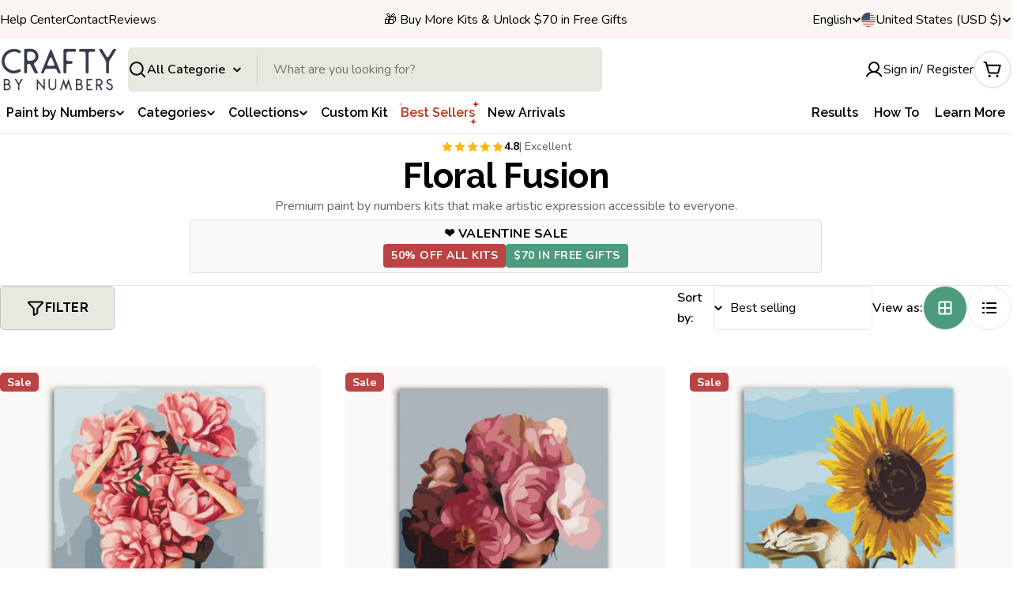

--- FILE ---
content_type: text/html; charset=utf-8
request_url: https://craftybynumbers.com/collections/floral-fusion
body_size: 71683
content:
<!doctype html>
<html
  class="no-js"
  lang="en"
  is-theme="Shipping bar"
>
  <head>

    <meta charset="utf-8">
    <meta http-equiv="X-UA-Compatible" content="IE=edge">
    <meta name="viewport" content="width=device-width,initial-scale=1">
    <meta name="theme-color" content="">
    <link rel="canonical" href="https://craftybynumbers.com/collections/floral-fusion">
    <link rel="preconnect" href="https://cdn.shopify.com" crossorigin><link rel="icon" type="image/png" href="//craftybynumbers.com/cdn/shop/files/CBN_Favicon.webp?crop=center&height=32&v=1741723169&width=32"><link rel="preconnect" href="https://fonts.shopifycdn.com" crossorigin><title>Floral Fusion Paint by Numbers Kit | Crafty by Numbers Blossom Identity &ndash; Crafty By Numbers</title>

    
      <meta name="description" content="Unveil a world where flora and persona unite with Crafty by Numbers&#39; &#39;Floral Fusion: The Blossom Identity Collection&#39; paint-by-numbers kit. Embrace this creative journey of self-discovery and nature&#39;s splendor. Perfect for art lovers and gift-givers alike. Order now and transform your creative vision into a floral masterpiece.">
    


<meta property="og:site_name" content="Crafty By Numbers">
<meta property="og:url" content="https://craftybynumbers.com/collections/floral-fusion">
<meta property="og:title" content="Floral Fusion Paint by Numbers Kit | Crafty by Numbers Blossom Identity">
<meta property="og:type" content="website">
<meta property="og:description" content="Unveil a world where flora and persona unite with Crafty by Numbers&#39; &#39;Floral Fusion: The Blossom Identity Collection&#39; paint-by-numbers kit. Embrace this creative journey of self-discovery and nature&#39;s splendor. Perfect for art lovers and gift-givers alike. Order now and transform your creative vision into a floral masterpiece."><meta property="og:image" content="http://craftybynumbers.com/cdn/shop/files/CBN_Logo_b7dee39a-b3b6-47f9-b997-d023a618f564.png?v=1662258337">
  <meta property="og:image:secure_url" content="https://craftybynumbers.com/cdn/shop/files/CBN_Logo_b7dee39a-b3b6-47f9-b997-d023a618f564.png?v=1662258337">
  <meta property="og:image:width" content="790">
  <meta property="og:image:height" content="274"><meta name="twitter:card" content="summary_large_image">
<meta name="twitter:title" content="Floral Fusion Paint by Numbers Kit | Crafty by Numbers Blossom Identity">
<meta name="twitter:description" content="Unveil a world where flora and persona unite with Crafty by Numbers&#39; &#39;Floral Fusion: The Blossom Identity Collection&#39; paint-by-numbers kit. Embrace this creative journey of self-discovery and nature&#39;s splendor. Perfect for art lovers and gift-givers alike. Order now and transform your creative vision into a floral masterpiece.">

<style data-shopify>
  @font-face {
  font-family: Nunito;
  font-weight: 400;
  font-style: normal;
  font-display: swap;
  src: url("//craftybynumbers.com/cdn/fonts/nunito/nunito_n4.fc49103dc396b42cae9460289072d384b6c6eb63.woff2") format("woff2"),
       url("//craftybynumbers.com/cdn/fonts/nunito/nunito_n4.5d26d13beeac3116db2479e64986cdeea4c8fbdd.woff") format("woff");
}

  @font-face {
  font-family: Nunito;
  font-weight: 400;
  font-style: italic;
  font-display: swap;
  src: url("//craftybynumbers.com/cdn/fonts/nunito/nunito_i4.fd53bf99043ab6c570187ed42d1b49192135de96.woff2") format("woff2"),
       url("//craftybynumbers.com/cdn/fonts/nunito/nunito_i4.cb3876a003a73aaae5363bb3e3e99d45ec598cc6.woff") format("woff");
}

  @font-face {
  font-family: Nunito;
  font-weight: 600;
  font-style: normal;
  font-display: swap;
  src: url("//craftybynumbers.com/cdn/fonts/nunito/nunito_n6.1a6c50dce2e2b3b0d31e02dbd9146b5064bea503.woff2") format("woff2"),
       url("//craftybynumbers.com/cdn/fonts/nunito/nunito_n6.6b124f3eac46044b98c99f2feb057208e260962f.woff") format("woff");
}

  @font-face {
  font-family: Nunito;
  font-weight: 600;
  font-style: italic;
  font-display: swap;
  src: url("//craftybynumbers.com/cdn/fonts/nunito/nunito_i6.79bb6a51553d3b72598bab76aca3c938e7c6ac54.woff2") format("woff2"),
       url("//craftybynumbers.com/cdn/fonts/nunito/nunito_i6.9ad010b13940d2fa0d660e3029dd144c52772c10.woff") format("woff");
}

  @font-face {
  font-family: Nunito;
  font-weight: 700;
  font-style: normal;
  font-display: swap;
  src: url("//craftybynumbers.com/cdn/fonts/nunito/nunito_n7.37cf9b8cf43b3322f7e6e13ad2aad62ab5dc9109.woff2") format("woff2"),
       url("//craftybynumbers.com/cdn/fonts/nunito/nunito_n7.45cfcfadc6630011252d54d5f5a2c7c98f60d5de.woff") format("woff");
}

  @font-face {
  font-family: Nunito;
  font-weight: 700;
  font-style: italic;
  font-display: swap;
  src: url("//craftybynumbers.com/cdn/fonts/nunito/nunito_i7.3f8ba2027bc9ceb1b1764ecab15bae73f86c4632.woff2") format("woff2"),
       url("//craftybynumbers.com/cdn/fonts/nunito/nunito_i7.82bfb5f86ec77ada3c9f660da22064c2e46e1469.woff") format("woff");
}

  @font-face {
  font-family: Nunito;
  font-weight: 500;
  font-style: normal;
  font-display: swap;
  src: url("//craftybynumbers.com/cdn/fonts/nunito/nunito_n5.a0f0edcf8fc7e6ef641de980174adff4690e50c2.woff2") format("woff2"),
       url("//craftybynumbers.com/cdn/fonts/nunito/nunito_n5.b31690ac83c982675aeba15b7e6c0a6ec38755b3.woff") format("woff");
}

  @font-face {
  font-family: Raleway;
  font-weight: 600;
  font-style: normal;
  font-display: swap;
  src: url("//craftybynumbers.com/cdn/fonts/raleway/raleway_n6.87db7132fdf2b1a000ff834d3753ad5731e10d88.woff2") format("woff2"),
       url("//craftybynumbers.com/cdn/fonts/raleway/raleway_n6.ad26493e9aeb22e08a6282f7bed6ea8ab7c3927f.woff") format("woff");
}

  @font-face {
  font-family: Nunito;
  font-weight: 600;
  font-style: normal;
  font-display: swap;
  src: url("//craftybynumbers.com/cdn/fonts/nunito/nunito_n6.1a6c50dce2e2b3b0d31e02dbd9146b5064bea503.woff2") format("woff2"),
       url("//craftybynumbers.com/cdn/fonts/nunito/nunito_n6.6b124f3eac46044b98c99f2feb057208e260962f.woff") format("woff");
}
@font-face {
  font-family: Raleway;
  font-weight: 700;
  font-style: normal;
  font-display: swap;
  src: url("//craftybynumbers.com/cdn/fonts/raleway/raleway_n7.740cf9e1e4566800071db82eeca3cca45f43ba63.woff2") format("woff2"),
       url("//craftybynumbers.com/cdn/fonts/raleway/raleway_n7.84943791ecde186400af8db54cf3b5b5e5049a8f.woff") format("woff");
}
@font-face {
  font-family: Raleway;
  font-weight: 700;
  font-style: normal;
  font-display: swap;
  src: url("//craftybynumbers.com/cdn/fonts/raleway/raleway_n7.740cf9e1e4566800071db82eeca3cca45f43ba63.woff2") format("woff2"),
       url("//craftybynumbers.com/cdn/fonts/raleway/raleway_n7.84943791ecde186400af8db54cf3b5b5e5049a8f.woff") format("woff");
}
@font-face {
  font-family: Raleway;
  font-weight: 600;
  font-style: normal;
  font-display: swap;
  src: url("//craftybynumbers.com/cdn/fonts/raleway/raleway_n6.87db7132fdf2b1a000ff834d3753ad5731e10d88.woff2") format("woff2"),
       url("//craftybynumbers.com/cdn/fonts/raleway/raleway_n6.ad26493e9aeb22e08a6282f7bed6ea8ab7c3927f.woff") format("woff");
}


  
    :root,
.color-scheme-1 {
      --color-background: 255,255,255;
      --color-secondary-background: 232,232,225;
      --color-primary: 76,155,124;
      --color-text-heading: 0,0,0;
      --color-foreground: 0,0,0;
      --color-subtext: 0,0,0;
      --color-border: 232,232,225;
      --color-button: 76,155,124;
      --color-button-text: 255,255,255;
      --color-secondary-button: 232,232,225;
      --color-secondary-button-border: 196,196,196;
      --color-secondary-button-text: 0,0,0;
      --color-button-before: ;
      --color-field: 232,232,225;
      --color-field-text: 0,0,0;
      --color-link: 0,0,0;
      --color-link-hover: 0,0,0;
      --color-product-price-sale: 0,0,0;
      --color-progress-bar: 76,155,124;
      --color-foreground-lighten-60: #666666;
      --color-foreground-lighten-40: #999999;
      --color-foreground-lighten-19: #cfcfcf;
    }
    @media (min-width: 768px) {
      body .desktop-color-scheme-1 {
        --color-background: 255,255,255;
      --color-secondary-background: 232,232,225;
      --color-primary: 76,155,124;
      --color-text-heading: 0,0,0;
      --color-foreground: 0,0,0;
      --color-subtext: 0,0,0;
      --color-border: 232,232,225;
      --color-button: 76,155,124;
      --color-button-text: 255,255,255;
      --color-secondary-button: 232,232,225;
      --color-secondary-button-border: 196,196,196;
      --color-secondary-button-text: 0,0,0;
      --color-button-before: ;
      --color-field: 232,232,225;
      --color-field-text: 0,0,0;
      --color-link: 0,0,0;
      --color-link-hover: 0,0,0;
      --color-product-price-sale: 0,0,0;
      --color-progress-bar: 76,155,124;
      --color-foreground-lighten-60: #666666;
      --color-foreground-lighten-40: #999999;
      --color-foreground-lighten-19: #cfcfcf;
        color: rgb(var(--color-foreground));
        background-color: rgb(var(--color-background));
      }
    }
    @media (max-width: 767px) {
      body .mobile-color-scheme-1 {
        --color-background: 255,255,255;
      --color-secondary-background: 232,232,225;
      --color-primary: 76,155,124;
      --color-text-heading: 0,0,0;
      --color-foreground: 0,0,0;
      --color-subtext: 0,0,0;
      --color-border: 232,232,225;
      --color-button: 76,155,124;
      --color-button-text: 255,255,255;
      --color-secondary-button: 232,232,225;
      --color-secondary-button-border: 196,196,196;
      --color-secondary-button-text: 0,0,0;
      --color-button-before: ;
      --color-field: 232,232,225;
      --color-field-text: 0,0,0;
      --color-link: 0,0,0;
      --color-link-hover: 0,0,0;
      --color-product-price-sale: 0,0,0;
      --color-progress-bar: 76,155,124;
      --color-foreground-lighten-60: #666666;
      --color-foreground-lighten-40: #999999;
      --color-foreground-lighten-19: #cfcfcf;
        color: rgb(var(--color-foreground));
        background-color: rgb(var(--color-background));
      }
    }
  
    
.color-scheme-inverse {
      --color-background: 0,0,0;
      --color-secondary-background: 26,26,26;
      --color-primary: 76,155,124;
      --color-text-heading: 255,255,255;
      --color-foreground: 255,255,255;
      --color-subtext: 176,176,176;
      --color-border: 45,47,62;
      --color-button: 76,155,124;
      --color-button-text: 255,255,255;
      --color-secondary-button: 51,51,51;
      --color-secondary-button-border: 76,155,124;
      --color-secondary-button-text: 255,255,255;
      --color-button-before: ;
      --color-field: 45,47,62;
      --color-field-text: 255,255,255;
      --color-link: 255,255,255;
      --color-link-hover: 255,255,255;
      --color-product-price-sale: 186,68,68;
      --color-progress-bar: 76,155,124;
      --color-foreground-lighten-60: #999999;
      --color-foreground-lighten-40: #666666;
      --color-foreground-lighten-19: #303030;
    }
    @media (min-width: 768px) {
      body .desktop-color-scheme-inverse {
        --color-background: 0,0,0;
      --color-secondary-background: 26,26,26;
      --color-primary: 76,155,124;
      --color-text-heading: 255,255,255;
      --color-foreground: 255,255,255;
      --color-subtext: 176,176,176;
      --color-border: 45,47,62;
      --color-button: 76,155,124;
      --color-button-text: 255,255,255;
      --color-secondary-button: 51,51,51;
      --color-secondary-button-border: 76,155,124;
      --color-secondary-button-text: 255,255,255;
      --color-button-before: ;
      --color-field: 45,47,62;
      --color-field-text: 255,255,255;
      --color-link: 255,255,255;
      --color-link-hover: 255,255,255;
      --color-product-price-sale: 186,68,68;
      --color-progress-bar: 76,155,124;
      --color-foreground-lighten-60: #999999;
      --color-foreground-lighten-40: #666666;
      --color-foreground-lighten-19: #303030;
        color: rgb(var(--color-foreground));
        background-color: rgb(var(--color-background));
      }
    }
    @media (max-width: 767px) {
      body .mobile-color-scheme-inverse {
        --color-background: 0,0,0;
      --color-secondary-background: 26,26,26;
      --color-primary: 76,155,124;
      --color-text-heading: 255,255,255;
      --color-foreground: 255,255,255;
      --color-subtext: 176,176,176;
      --color-border: 45,47,62;
      --color-button: 76,155,124;
      --color-button-text: 255,255,255;
      --color-secondary-button: 51,51,51;
      --color-secondary-button-border: 76,155,124;
      --color-secondary-button-text: 255,255,255;
      --color-button-before: ;
      --color-field: 45,47,62;
      --color-field-text: 255,255,255;
      --color-link: 255,255,255;
      --color-link-hover: 255,255,255;
      --color-product-price-sale: 186,68,68;
      --color-progress-bar: 76,155,124;
      --color-foreground-lighten-60: #999999;
      --color-foreground-lighten-40: #666666;
      --color-foreground-lighten-19: #303030;
        color: rgb(var(--color-foreground));
        background-color: rgb(var(--color-background));
      }
    }
  
    
.color-scheme-info {
      --color-background: 244,246,251;
      --color-secondary-background: 234,239,247;
      --color-primary: 76,155,124;
      --color-text-heading: 0,0,0;
      --color-foreground: 0,0,0;
      --color-subtext: 102,102,102;
      --color-border: 208,213,221;
      --color-button: 0,0,0;
      --color-button-text: 255,255,255;
      --color-secondary-button: 232,232,225;
      --color-secondary-button-border: 191,200,215;
      --color-secondary-button-text: 0,0,0;
      --color-button-before: ;
      --color-field: 240,242,255;
      --color-field-text: 0,0,0;
      --color-link: 0,0,0;
      --color-link-hover: 0,0,0;
      --color-product-price-sale: 186,68,68;
      --color-progress-bar: 76,155,124;
      --color-foreground-lighten-60: #626264;
      --color-foreground-lighten-40: #929497;
      --color-foreground-lighten-19: #c6c7cb;
    }
    @media (min-width: 768px) {
      body .desktop-color-scheme-info {
        --color-background: 244,246,251;
      --color-secondary-background: 234,239,247;
      --color-primary: 76,155,124;
      --color-text-heading: 0,0,0;
      --color-foreground: 0,0,0;
      --color-subtext: 102,102,102;
      --color-border: 208,213,221;
      --color-button: 0,0,0;
      --color-button-text: 255,255,255;
      --color-secondary-button: 232,232,225;
      --color-secondary-button-border: 191,200,215;
      --color-secondary-button-text: 0,0,0;
      --color-button-before: ;
      --color-field: 240,242,255;
      --color-field-text: 0,0,0;
      --color-link: 0,0,0;
      --color-link-hover: 0,0,0;
      --color-product-price-sale: 186,68,68;
      --color-progress-bar: 76,155,124;
      --color-foreground-lighten-60: #626264;
      --color-foreground-lighten-40: #929497;
      --color-foreground-lighten-19: #c6c7cb;
        color: rgb(var(--color-foreground));
        background-color: rgb(var(--color-background));
      }
    }
    @media (max-width: 767px) {
      body .mobile-color-scheme-info {
        --color-background: 244,246,251;
      --color-secondary-background: 234,239,247;
      --color-primary: 76,155,124;
      --color-text-heading: 0,0,0;
      --color-foreground: 0,0,0;
      --color-subtext: 102,102,102;
      --color-border: 208,213,221;
      --color-button: 0,0,0;
      --color-button-text: 255,255,255;
      --color-secondary-button: 232,232,225;
      --color-secondary-button-border: 191,200,215;
      --color-secondary-button-text: 0,0,0;
      --color-button-before: ;
      --color-field: 240,242,255;
      --color-field-text: 0,0,0;
      --color-link: 0,0,0;
      --color-link-hover: 0,0,0;
      --color-product-price-sale: 186,68,68;
      --color-progress-bar: 76,155,124;
      --color-foreground-lighten-60: #626264;
      --color-foreground-lighten-40: #929497;
      --color-foreground-lighten-19: #c6c7cb;
        color: rgb(var(--color-foreground));
        background-color: rgb(var(--color-background));
      }
    }
  
    
.color-scheme-2 {
      --color-background: 45,47,62;
      --color-secondary-background: 234,239,247;
      --color-primary: 76,155,124;
      --color-text-heading: 255,255,255;
      --color-foreground: 255,255,255;
      --color-subtext: 245,245,245;
      --color-border: 208,213,221;
      --color-button: 76,155,124;
      --color-button-text: 0,0,0;
      --color-secondary-button: 255,255,255;
      --color-secondary-button-border: 191,200,215;
      --color-secondary-button-text: 0,0,0;
      --color-button-before: ;
      --color-field: 240,242,255;
      --color-field-text: 0,0,0;
      --color-link: 255,255,255;
      --color-link-hover: 255,255,255;
      --color-product-price-sale: 186,68,68;
      --color-progress-bar: 76,155,124;
      --color-foreground-lighten-60: #abacb2;
      --color-foreground-lighten-40: #81828b;
      --color-foreground-lighten-19: #555763;
    }
    @media (min-width: 768px) {
      body .desktop-color-scheme-2 {
        --color-background: 45,47,62;
      --color-secondary-background: 234,239,247;
      --color-primary: 76,155,124;
      --color-text-heading: 255,255,255;
      --color-foreground: 255,255,255;
      --color-subtext: 245,245,245;
      --color-border: 208,213,221;
      --color-button: 76,155,124;
      --color-button-text: 0,0,0;
      --color-secondary-button: 255,255,255;
      --color-secondary-button-border: 191,200,215;
      --color-secondary-button-text: 0,0,0;
      --color-button-before: ;
      --color-field: 240,242,255;
      --color-field-text: 0,0,0;
      --color-link: 255,255,255;
      --color-link-hover: 255,255,255;
      --color-product-price-sale: 186,68,68;
      --color-progress-bar: 76,155,124;
      --color-foreground-lighten-60: #abacb2;
      --color-foreground-lighten-40: #81828b;
      --color-foreground-lighten-19: #555763;
        color: rgb(var(--color-foreground));
        background-color: rgb(var(--color-background));
      }
    }
    @media (max-width: 767px) {
      body .mobile-color-scheme-2 {
        --color-background: 45,47,62;
      --color-secondary-background: 234,239,247;
      --color-primary: 76,155,124;
      --color-text-heading: 255,255,255;
      --color-foreground: 255,255,255;
      --color-subtext: 245,245,245;
      --color-border: 208,213,221;
      --color-button: 76,155,124;
      --color-button-text: 0,0,0;
      --color-secondary-button: 255,255,255;
      --color-secondary-button-border: 191,200,215;
      --color-secondary-button-text: 0,0,0;
      --color-button-before: ;
      --color-field: 240,242,255;
      --color-field-text: 0,0,0;
      --color-link: 255,255,255;
      --color-link-hover: 255,255,255;
      --color-product-price-sale: 186,68,68;
      --color-progress-bar: 76,155,124;
      --color-foreground-lighten-60: #abacb2;
      --color-foreground-lighten-40: #81828b;
      --color-foreground-lighten-19: #555763;
        color: rgb(var(--color-foreground));
        background-color: rgb(var(--color-background));
      }
    }
  
    
.color-scheme-3 {
      --color-background: 250,247,242;
      --color-secondary-background: 234,239,247;
      --color-primary: 212,175,55;
      --color-text-heading: 0,0,0;
      --color-foreground: 0,0,0;
      --color-subtext: 102,102,102;
      --color-border: 232,232,225;
      --color-button: 76,155,124;
      --color-button-text: 255,255,255;
      --color-secondary-button: 212,175,55;
      --color-secondary-button-border: 184,140,40;
      --color-secondary-button-text: 0,0,0;
      --color-button-before: ;
      --color-field: 255,255,255;
      --color-field-text: 0,0,0;
      --color-link: 0,0,0;
      --color-link-hover: 0,0,0;
      --color-product-price-sale: 186,68,68;
      --color-progress-bar: 76,155,124;
      --color-foreground-lighten-60: #646361;
      --color-foreground-lighten-40: #969491;
      --color-foreground-lighten-19: #cbc8c4;
    }
    @media (min-width: 768px) {
      body .desktop-color-scheme-3 {
        --color-background: 250,247,242;
      --color-secondary-background: 234,239,247;
      --color-primary: 212,175,55;
      --color-text-heading: 0,0,0;
      --color-foreground: 0,0,0;
      --color-subtext: 102,102,102;
      --color-border: 232,232,225;
      --color-button: 76,155,124;
      --color-button-text: 255,255,255;
      --color-secondary-button: 212,175,55;
      --color-secondary-button-border: 184,140,40;
      --color-secondary-button-text: 0,0,0;
      --color-button-before: ;
      --color-field: 255,255,255;
      --color-field-text: 0,0,0;
      --color-link: 0,0,0;
      --color-link-hover: 0,0,0;
      --color-product-price-sale: 186,68,68;
      --color-progress-bar: 76,155,124;
      --color-foreground-lighten-60: #646361;
      --color-foreground-lighten-40: #969491;
      --color-foreground-lighten-19: #cbc8c4;
        color: rgb(var(--color-foreground));
        background-color: rgb(var(--color-background));
      }
    }
    @media (max-width: 767px) {
      body .mobile-color-scheme-3 {
        --color-background: 250,247,242;
      --color-secondary-background: 234,239,247;
      --color-primary: 212,175,55;
      --color-text-heading: 0,0,0;
      --color-foreground: 0,0,0;
      --color-subtext: 102,102,102;
      --color-border: 232,232,225;
      --color-button: 76,155,124;
      --color-button-text: 255,255,255;
      --color-secondary-button: 212,175,55;
      --color-secondary-button-border: 184,140,40;
      --color-secondary-button-text: 0,0,0;
      --color-button-before: ;
      --color-field: 255,255,255;
      --color-field-text: 0,0,0;
      --color-link: 0,0,0;
      --color-link-hover: 0,0,0;
      --color-product-price-sale: 186,68,68;
      --color-progress-bar: 76,155,124;
      --color-foreground-lighten-60: #646361;
      --color-foreground-lighten-40: #969491;
      --color-foreground-lighten-19: #cbc8c4;
        color: rgb(var(--color-foreground));
        background-color: rgb(var(--color-background));
      }
    }
  
    
.color-scheme-4 {
      --color-background: 244,232,223;
      --color-secondary-background: 234,229,224;
      --color-primary: 217,124,90;
      --color-text-heading: 0,0,0;
      --color-foreground: 0,0,0;
      --color-subtext: 107,95,90;
      --color-border: 232,216,210;
      --color-button: 217,124,90;
      --color-button-text: 255,255,255;
      --color-secondary-button: 245,226,226;
      --color-secondary-button-border: 217,124,90;
      --color-secondary-button-text: 0,0,0;
      --color-button-before: ;
      --color-field: 244,232,223;
      --color-field-text: 0,0,0;
      --color-link: 0,0,0;
      --color-link-hover: 0,0,0;
      --color-product-price-sale: 186,68,68;
      --color-progress-bar: 76,155,124;
      --color-foreground-lighten-60: #625d59;
      --color-foreground-lighten-40: #928b86;
      --color-foreground-lighten-19: #c6bcb5;
    }
    @media (min-width: 768px) {
      body .desktop-color-scheme-4 {
        --color-background: 244,232,223;
      --color-secondary-background: 234,229,224;
      --color-primary: 217,124,90;
      --color-text-heading: 0,0,0;
      --color-foreground: 0,0,0;
      --color-subtext: 107,95,90;
      --color-border: 232,216,210;
      --color-button: 217,124,90;
      --color-button-text: 255,255,255;
      --color-secondary-button: 245,226,226;
      --color-secondary-button-border: 217,124,90;
      --color-secondary-button-text: 0,0,0;
      --color-button-before: ;
      --color-field: 244,232,223;
      --color-field-text: 0,0,0;
      --color-link: 0,0,0;
      --color-link-hover: 0,0,0;
      --color-product-price-sale: 186,68,68;
      --color-progress-bar: 76,155,124;
      --color-foreground-lighten-60: #625d59;
      --color-foreground-lighten-40: #928b86;
      --color-foreground-lighten-19: #c6bcb5;
        color: rgb(var(--color-foreground));
        background-color: rgb(var(--color-background));
      }
    }
    @media (max-width: 767px) {
      body .mobile-color-scheme-4 {
        --color-background: 244,232,223;
      --color-secondary-background: 234,229,224;
      --color-primary: 217,124,90;
      --color-text-heading: 0,0,0;
      --color-foreground: 0,0,0;
      --color-subtext: 107,95,90;
      --color-border: 232,216,210;
      --color-button: 217,124,90;
      --color-button-text: 255,255,255;
      --color-secondary-button: 245,226,226;
      --color-secondary-button-border: 217,124,90;
      --color-secondary-button-text: 0,0,0;
      --color-button-before: ;
      --color-field: 244,232,223;
      --color-field-text: 0,0,0;
      --color-link: 0,0,0;
      --color-link-hover: 0,0,0;
      --color-product-price-sale: 186,68,68;
      --color-progress-bar: 76,155,124;
      --color-foreground-lighten-60: #625d59;
      --color-foreground-lighten-40: #928b86;
      --color-foreground-lighten-19: #c6bcb5;
        color: rgb(var(--color-foreground));
        background-color: rgb(var(--color-background));
      }
    }
  
    
.color-scheme-6 {
      --color-background: 233,244,238;
      --color-secondary-background: 247,244,241;
      --color-primary: 76,155,124;
      --color-text-heading: 0,0,0;
      --color-foreground: 0,0,0;
      --color-subtext: 95,107,96;
      --color-border: 181,201,177;
      --color-button: 76,155,124;
      --color-button-text: 255,255,255;
      --color-secondary-button: 233,244,238;
      --color-secondary-button-border: 181,201,177;
      --color-secondary-button-text: 0,0,0;
      --color-button-before: ;
      --color-field: 255,255,255;
      --color-field-text: 0,0,0;
      --color-link: 0,0,0;
      --color-link-hover: 0,0,0;
      --color-product-price-sale: 186,68,68;
      --color-progress-bar: 76,155,124;
      --color-foreground-lighten-60: #5d625f;
      --color-foreground-lighten-40: #8c928f;
      --color-foreground-lighten-19: #bdc6c1;
    }
    @media (min-width: 768px) {
      body .desktop-color-scheme-6 {
        --color-background: 233,244,238;
      --color-secondary-background: 247,244,241;
      --color-primary: 76,155,124;
      --color-text-heading: 0,0,0;
      --color-foreground: 0,0,0;
      --color-subtext: 95,107,96;
      --color-border: 181,201,177;
      --color-button: 76,155,124;
      --color-button-text: 255,255,255;
      --color-secondary-button: 233,244,238;
      --color-secondary-button-border: 181,201,177;
      --color-secondary-button-text: 0,0,0;
      --color-button-before: ;
      --color-field: 255,255,255;
      --color-field-text: 0,0,0;
      --color-link: 0,0,0;
      --color-link-hover: 0,0,0;
      --color-product-price-sale: 186,68,68;
      --color-progress-bar: 76,155,124;
      --color-foreground-lighten-60: #5d625f;
      --color-foreground-lighten-40: #8c928f;
      --color-foreground-lighten-19: #bdc6c1;
        color: rgb(var(--color-foreground));
        background-color: rgb(var(--color-background));
      }
    }
    @media (max-width: 767px) {
      body .mobile-color-scheme-6 {
        --color-background: 233,244,238;
      --color-secondary-background: 247,244,241;
      --color-primary: 76,155,124;
      --color-text-heading: 0,0,0;
      --color-foreground: 0,0,0;
      --color-subtext: 95,107,96;
      --color-border: 181,201,177;
      --color-button: 76,155,124;
      --color-button-text: 255,255,255;
      --color-secondary-button: 233,244,238;
      --color-secondary-button-border: 181,201,177;
      --color-secondary-button-text: 0,0,0;
      --color-button-before: ;
      --color-field: 255,255,255;
      --color-field-text: 0,0,0;
      --color-link: 0,0,0;
      --color-link-hover: 0,0,0;
      --color-product-price-sale: 186,68,68;
      --color-progress-bar: 76,155,124;
      --color-foreground-lighten-60: #5d625f;
      --color-foreground-lighten-40: #8c928f;
      --color-foreground-lighten-19: #bdc6c1;
        color: rgb(var(--color-foreground));
        background-color: rgb(var(--color-background));
      }
    }
  
    
.color-scheme-7 {
      --color-background: 248,232,218;
      --color-secondary-background: 234,229,224;
      --color-primary: 233,168,122;
      --color-text-heading: 0,0,0;
      --color-foreground: 0,0,0;
      --color-subtext: 122,102,92;
      --color-border: 216,192,168;
      --color-button: 233,168,122;
      --color-button-text: 255,255,255;
      --color-secondary-button: 248,232,218;
      --color-secondary-button-border: 216,192,168;
      --color-secondary-button-text: 0,0,0;
      --color-button-before: ;
      --color-field: 255,255,255;
      --color-field-text: 0,0,0;
      --color-link: 0,0,0;
      --color-link-hover: 0,0,0;
      --color-product-price-sale: 186,68,68;
      --color-progress-bar: 76,155,124;
      --color-foreground-lighten-60: #635d57;
      --color-foreground-lighten-40: #958b83;
      --color-foreground-lighten-19: #c9bcb1;
    }
    @media (min-width: 768px) {
      body .desktop-color-scheme-7 {
        --color-background: 248,232,218;
      --color-secondary-background: 234,229,224;
      --color-primary: 233,168,122;
      --color-text-heading: 0,0,0;
      --color-foreground: 0,0,0;
      --color-subtext: 122,102,92;
      --color-border: 216,192,168;
      --color-button: 233,168,122;
      --color-button-text: 255,255,255;
      --color-secondary-button: 248,232,218;
      --color-secondary-button-border: 216,192,168;
      --color-secondary-button-text: 0,0,0;
      --color-button-before: ;
      --color-field: 255,255,255;
      --color-field-text: 0,0,0;
      --color-link: 0,0,0;
      --color-link-hover: 0,0,0;
      --color-product-price-sale: 186,68,68;
      --color-progress-bar: 76,155,124;
      --color-foreground-lighten-60: #635d57;
      --color-foreground-lighten-40: #958b83;
      --color-foreground-lighten-19: #c9bcb1;
        color: rgb(var(--color-foreground));
        background-color: rgb(var(--color-background));
      }
    }
    @media (max-width: 767px) {
      body .mobile-color-scheme-7 {
        --color-background: 248,232,218;
      --color-secondary-background: 234,229,224;
      --color-primary: 233,168,122;
      --color-text-heading: 0,0,0;
      --color-foreground: 0,0,0;
      --color-subtext: 122,102,92;
      --color-border: 216,192,168;
      --color-button: 233,168,122;
      --color-button-text: 255,255,255;
      --color-secondary-button: 248,232,218;
      --color-secondary-button-border: 216,192,168;
      --color-secondary-button-text: 0,0,0;
      --color-button-before: ;
      --color-field: 255,255,255;
      --color-field-text: 0,0,0;
      --color-link: 0,0,0;
      --color-link-hover: 0,0,0;
      --color-product-price-sale: 186,68,68;
      --color-progress-bar: 76,155,124;
      --color-foreground-lighten-60: #635d57;
      --color-foreground-lighten-40: #958b83;
      --color-foreground-lighten-19: #c9bcb1;
        color: rgb(var(--color-foreground));
        background-color: rgb(var(--color-background));
      }
    }
  
    
.color-scheme-8 {
      --color-background: 216,92,56;
      --color-secondary-background: 248,233,225;
      --color-primary: 216,92,56;
      --color-text-heading: 255,255,255;
      --color-foreground: 255,255,255;
      --color-subtext: 245,230,223;
      --color-border: 227,180,154;
      --color-button: 0,0,0;
      --color-button-text: 255,255,255;
      --color-secondary-button: 216,92,56;
      --color-secondary-button-border: 245,230,223;
      --color-secondary-button-text: 255,255,255;
      --color-button-before: ;
      --color-field: 248,233,225;
      --color-field-text: 0,0,0;
      --color-link: 255,255,255;
      --color-link-hover: 255,255,255;
      --color-product-price-sale: 186,68,68;
      --color-progress-bar: 76,155,124;
      --color-foreground-lighten-60: #efbeaf;
      --color-foreground-lighten-40: #e89d88;
      --color-foreground-lighten-19: #df7b5e;
    }
    @media (min-width: 768px) {
      body .desktop-color-scheme-8 {
        --color-background: 216,92,56;
      --color-secondary-background: 248,233,225;
      --color-primary: 216,92,56;
      --color-text-heading: 255,255,255;
      --color-foreground: 255,255,255;
      --color-subtext: 245,230,223;
      --color-border: 227,180,154;
      --color-button: 0,0,0;
      --color-button-text: 255,255,255;
      --color-secondary-button: 216,92,56;
      --color-secondary-button-border: 245,230,223;
      --color-secondary-button-text: 255,255,255;
      --color-button-before: ;
      --color-field: 248,233,225;
      --color-field-text: 0,0,0;
      --color-link: 255,255,255;
      --color-link-hover: 255,255,255;
      --color-product-price-sale: 186,68,68;
      --color-progress-bar: 76,155,124;
      --color-foreground-lighten-60: #efbeaf;
      --color-foreground-lighten-40: #e89d88;
      --color-foreground-lighten-19: #df7b5e;
        color: rgb(var(--color-foreground));
        background-color: rgb(var(--color-background));
      }
    }
    @media (max-width: 767px) {
      body .mobile-color-scheme-8 {
        --color-background: 216,92,56;
      --color-secondary-background: 248,233,225;
      --color-primary: 216,92,56;
      --color-text-heading: 255,255,255;
      --color-foreground: 255,255,255;
      --color-subtext: 245,230,223;
      --color-border: 227,180,154;
      --color-button: 0,0,0;
      --color-button-text: 255,255,255;
      --color-secondary-button: 216,92,56;
      --color-secondary-button-border: 245,230,223;
      --color-secondary-button-text: 255,255,255;
      --color-button-before: ;
      --color-field: 248,233,225;
      --color-field-text: 0,0,0;
      --color-link: 255,255,255;
      --color-link-hover: 255,255,255;
      --color-product-price-sale: 186,68,68;
      --color-progress-bar: 76,155,124;
      --color-foreground-lighten-60: #efbeaf;
      --color-foreground-lighten-40: #e89d88;
      --color-foreground-lighten-19: #df7b5e;
        color: rgb(var(--color-foreground));
        background-color: rgb(var(--color-background));
      }
    }
  
    
.color-scheme-9 {
      --color-background: 250,247,242;
      --color-secondary-background: 243,232,217;
      --color-primary: 212,175,55;
      --color-text-heading: 0,0,0;
      --color-foreground: 0,0,0;
      --color-subtext: 122,110,96;
      --color-border: 232,216,197;
      --color-button: 212,175,55;
      --color-button-text: 255,255,255;
      --color-secondary-button: 250,247,242;
      --color-secondary-button-border: 212,175,55;
      --color-secondary-button-text: 0,0,0;
      --color-button-before: ;
      --color-field: 255,255,255;
      --color-field-text: 0,0,0;
      --color-link: 0,0,0;
      --color-link-hover: 0,0,0;
      --color-product-price-sale: 186,68,68;
      --color-progress-bar: 76,155,124;
      --color-foreground-lighten-60: #646361;
      --color-foreground-lighten-40: #969491;
      --color-foreground-lighten-19: #cbc8c4;
    }
    @media (min-width: 768px) {
      body .desktop-color-scheme-9 {
        --color-background: 250,247,242;
      --color-secondary-background: 243,232,217;
      --color-primary: 212,175,55;
      --color-text-heading: 0,0,0;
      --color-foreground: 0,0,0;
      --color-subtext: 122,110,96;
      --color-border: 232,216,197;
      --color-button: 212,175,55;
      --color-button-text: 255,255,255;
      --color-secondary-button: 250,247,242;
      --color-secondary-button-border: 212,175,55;
      --color-secondary-button-text: 0,0,0;
      --color-button-before: ;
      --color-field: 255,255,255;
      --color-field-text: 0,0,0;
      --color-link: 0,0,0;
      --color-link-hover: 0,0,0;
      --color-product-price-sale: 186,68,68;
      --color-progress-bar: 76,155,124;
      --color-foreground-lighten-60: #646361;
      --color-foreground-lighten-40: #969491;
      --color-foreground-lighten-19: #cbc8c4;
        color: rgb(var(--color-foreground));
        background-color: rgb(var(--color-background));
      }
    }
    @media (max-width: 767px) {
      body .mobile-color-scheme-9 {
        --color-background: 250,247,242;
      --color-secondary-background: 243,232,217;
      --color-primary: 212,175,55;
      --color-text-heading: 0,0,0;
      --color-foreground: 0,0,0;
      --color-subtext: 122,110,96;
      --color-border: 232,216,197;
      --color-button: 212,175,55;
      --color-button-text: 255,255,255;
      --color-secondary-button: 250,247,242;
      --color-secondary-button-border: 212,175,55;
      --color-secondary-button-text: 0,0,0;
      --color-button-before: ;
      --color-field: 255,255,255;
      --color-field-text: 0,0,0;
      --color-link: 0,0,0;
      --color-link-hover: 0,0,0;
      --color-product-price-sale: 186,68,68;
      --color-progress-bar: 76,155,124;
      --color-foreground-lighten-60: #646361;
      --color-foreground-lighten-40: #969491;
      --color-foreground-lighten-19: #cbc8c4;
        color: rgb(var(--color-foreground));
        background-color: rgb(var(--color-background));
      }
    }
  
    
.color-scheme-10 {
      --color-background: 246,246,246;
      --color-secondary-background: 237,237,237;
      --color-primary: 196,48,28;
      --color-text-heading: 0,0,0;
      --color-foreground: 0,0,0;
      --color-subtext: 102,102,102;
      --color-border: 229,229,229;
      --color-button: 0,0,0;
      --color-button-text: 255,255,255;
      --color-secondary-button: 237,237,237;
      --color-secondary-button-border: 237,237,237;
      --color-secondary-button-text: 0,0,0;
      --color-button-before: ;
      --color-field: 237,237,237;
      --color-field-text: 0,0,0;
      --color-link: 0,0,0;
      --color-link-hover: 0,0,0;
      --color-product-price-sale: 196,48,28;
      --color-progress-bar: 13,135,86;
      --color-foreground-lighten-60: #626262;
      --color-foreground-lighten-40: #949494;
      --color-foreground-lighten-19: #c7c7c7;
    }
    @media (min-width: 768px) {
      body .desktop-color-scheme-10 {
        --color-background: 246,246,246;
      --color-secondary-background: 237,237,237;
      --color-primary: 196,48,28;
      --color-text-heading: 0,0,0;
      --color-foreground: 0,0,0;
      --color-subtext: 102,102,102;
      --color-border: 229,229,229;
      --color-button: 0,0,0;
      --color-button-text: 255,255,255;
      --color-secondary-button: 237,237,237;
      --color-secondary-button-border: 237,237,237;
      --color-secondary-button-text: 0,0,0;
      --color-button-before: ;
      --color-field: 237,237,237;
      --color-field-text: 0,0,0;
      --color-link: 0,0,0;
      --color-link-hover: 0,0,0;
      --color-product-price-sale: 196,48,28;
      --color-progress-bar: 13,135,86;
      --color-foreground-lighten-60: #626262;
      --color-foreground-lighten-40: #949494;
      --color-foreground-lighten-19: #c7c7c7;
        color: rgb(var(--color-foreground));
        background-color: rgb(var(--color-background));
      }
    }
    @media (max-width: 767px) {
      body .mobile-color-scheme-10 {
        --color-background: 246,246,246;
      --color-secondary-background: 237,237,237;
      --color-primary: 196,48,28;
      --color-text-heading: 0,0,0;
      --color-foreground: 0,0,0;
      --color-subtext: 102,102,102;
      --color-border: 229,229,229;
      --color-button: 0,0,0;
      --color-button-text: 255,255,255;
      --color-secondary-button: 237,237,237;
      --color-secondary-button-border: 237,237,237;
      --color-secondary-button-text: 0,0,0;
      --color-button-before: ;
      --color-field: 237,237,237;
      --color-field-text: 0,0,0;
      --color-link: 0,0,0;
      --color-link-hover: 0,0,0;
      --color-product-price-sale: 196,48,28;
      --color-progress-bar: 13,135,86;
      --color-foreground-lighten-60: #626262;
      --color-foreground-lighten-40: #949494;
      --color-foreground-lighten-19: #c7c7c7;
        color: rgb(var(--color-foreground));
        background-color: rgb(var(--color-background));
      }
    }
  
    
.color-scheme-bbc976f2-4fed-4365-96a3-93c5125dbd71 {
      --color-background: 255,255,255;
      --color-secondary-background: 255,255,255;
      --color-primary: 76,155,124;
      --color-text-heading: 0,0,0;
      --color-foreground: 0,0,0;
      --color-subtext: 102,102,102;
      --color-border: 0,0,0;
      --color-button: 0,0,0;
      --color-button-text: 255,255,255;
      --color-secondary-button: 255,255,255;
      --color-secondary-button-border: 0,0,0;
      --color-secondary-button-text: 0,0,0;
      --color-button-before: ;
      --color-field: 232,232,225;
      --color-field-text: 0,0,0;
      --color-link: 0,0,0;
      --color-link-hover: 0,0,0;
      --color-product-price-sale: 186,68,68;
      --color-progress-bar: 76,155,124;
      --color-foreground-lighten-60: #666666;
      --color-foreground-lighten-40: #999999;
      --color-foreground-lighten-19: #cfcfcf;
    }
    @media (min-width: 768px) {
      body .desktop-color-scheme-bbc976f2-4fed-4365-96a3-93c5125dbd71 {
        --color-background: 255,255,255;
      --color-secondary-background: 255,255,255;
      --color-primary: 76,155,124;
      --color-text-heading: 0,0,0;
      --color-foreground: 0,0,0;
      --color-subtext: 102,102,102;
      --color-border: 0,0,0;
      --color-button: 0,0,0;
      --color-button-text: 255,255,255;
      --color-secondary-button: 255,255,255;
      --color-secondary-button-border: 0,0,0;
      --color-secondary-button-text: 0,0,0;
      --color-button-before: ;
      --color-field: 232,232,225;
      --color-field-text: 0,0,0;
      --color-link: 0,0,0;
      --color-link-hover: 0,0,0;
      --color-product-price-sale: 186,68,68;
      --color-progress-bar: 76,155,124;
      --color-foreground-lighten-60: #666666;
      --color-foreground-lighten-40: #999999;
      --color-foreground-lighten-19: #cfcfcf;
        color: rgb(var(--color-foreground));
        background-color: rgb(var(--color-background));
      }
    }
    @media (max-width: 767px) {
      body .mobile-color-scheme-bbc976f2-4fed-4365-96a3-93c5125dbd71 {
        --color-background: 255,255,255;
      --color-secondary-background: 255,255,255;
      --color-primary: 76,155,124;
      --color-text-heading: 0,0,0;
      --color-foreground: 0,0,0;
      --color-subtext: 102,102,102;
      --color-border: 0,0,0;
      --color-button: 0,0,0;
      --color-button-text: 255,255,255;
      --color-secondary-button: 255,255,255;
      --color-secondary-button-border: 0,0,0;
      --color-secondary-button-text: 0,0,0;
      --color-button-before: ;
      --color-field: 232,232,225;
      --color-field-text: 0,0,0;
      --color-link: 0,0,0;
      --color-link-hover: 0,0,0;
      --color-product-price-sale: 186,68,68;
      --color-progress-bar: 76,155,124;
      --color-foreground-lighten-60: #666666;
      --color-foreground-lighten-40: #999999;
      --color-foreground-lighten-19: #cfcfcf;
        color: rgb(var(--color-foreground));
        background-color: rgb(var(--color-background));
      }
    }
  
    
.color-scheme-b8a84d27-685e-4762-8b49-143a7ab77f18 {
      --color-background: 255,255,255;
      --color-secondary-background: 232,232,225;
      --color-primary: 188,24,35;
      --color-text-heading: 255,255,255;
      --color-foreground: 255,255,255;
      --color-subtext: 102,102,102;
      --color-border: 255,255,255;
      --color-button: 188,24,35;
      --color-button-text: 255,255,255;
      --color-secondary-button: 232,232,225;
      --color-secondary-button-border: 196,196,196;
      --color-secondary-button-text: 0,0,0;
      --color-button-before: ;
      --color-field: 232,232,225;
      --color-field-text: 0,0,0;
      --color-link: 255,255,255;
      --color-link-hover: 255,255,255;
      --color-product-price-sale: 186,68,68;
      --color-progress-bar: 76,155,124;
      --color-foreground-lighten-60: #ffffff;
      --color-foreground-lighten-40: #ffffff;
      --color-foreground-lighten-19: #ffffff;
    }
    @media (min-width: 768px) {
      body .desktop-color-scheme-b8a84d27-685e-4762-8b49-143a7ab77f18 {
        --color-background: 255,255,255;
      --color-secondary-background: 232,232,225;
      --color-primary: 188,24,35;
      --color-text-heading: 255,255,255;
      --color-foreground: 255,255,255;
      --color-subtext: 102,102,102;
      --color-border: 255,255,255;
      --color-button: 188,24,35;
      --color-button-text: 255,255,255;
      --color-secondary-button: 232,232,225;
      --color-secondary-button-border: 196,196,196;
      --color-secondary-button-text: 0,0,0;
      --color-button-before: ;
      --color-field: 232,232,225;
      --color-field-text: 0,0,0;
      --color-link: 255,255,255;
      --color-link-hover: 255,255,255;
      --color-product-price-sale: 186,68,68;
      --color-progress-bar: 76,155,124;
      --color-foreground-lighten-60: #ffffff;
      --color-foreground-lighten-40: #ffffff;
      --color-foreground-lighten-19: #ffffff;
        color: rgb(var(--color-foreground));
        background-color: rgb(var(--color-background));
      }
    }
    @media (max-width: 767px) {
      body .mobile-color-scheme-b8a84d27-685e-4762-8b49-143a7ab77f18 {
        --color-background: 255,255,255;
      --color-secondary-background: 232,232,225;
      --color-primary: 188,24,35;
      --color-text-heading: 255,255,255;
      --color-foreground: 255,255,255;
      --color-subtext: 102,102,102;
      --color-border: 255,255,255;
      --color-button: 188,24,35;
      --color-button-text: 255,255,255;
      --color-secondary-button: 232,232,225;
      --color-secondary-button-border: 196,196,196;
      --color-secondary-button-text: 0,0,0;
      --color-button-before: ;
      --color-field: 232,232,225;
      --color-field-text: 0,0,0;
      --color-link: 255,255,255;
      --color-link-hover: 255,255,255;
      --color-product-price-sale: 186,68,68;
      --color-progress-bar: 76,155,124;
      --color-foreground-lighten-60: #ffffff;
      --color-foreground-lighten-40: #ffffff;
      --color-foreground-lighten-19: #ffffff;
        color: rgb(var(--color-foreground));
        background-color: rgb(var(--color-background));
      }
    }
  

  body, .color-scheme-1, .color-scheme-inverse, .color-scheme-info, .color-scheme-2, .color-scheme-3, .color-scheme-4, .color-scheme-6, .color-scheme-7, .color-scheme-8, .color-scheme-9, .color-scheme-10, .color-scheme-bbc976f2-4fed-4365-96a3-93c5125dbd71, .color-scheme-b8a84d27-685e-4762-8b49-143a7ab77f18 {
    color: rgb(var(--color-foreground));
    background-color: rgb(var(--color-background));
  }

  :root {
    /* Animation variable */
    --animation-long: .7s cubic-bezier(.3, 1, .3, 1);
    --animation-nav: .5s cubic-bezier(.6, 0, .4, 1);
    --animation-default: .5s cubic-bezier(.3, 1, .3, 1);
    --animation-fast: .3s cubic-bezier(.7, 0, .3, 1);
    --animation-button: .4s ease;
    --transform-origin-start: left;
    --transform-origin-end: right;
    --duration-default: 200ms;
    --duration-image: 1000ms;

    --font-body-family: Nunito, sans-serif;
    --font-body-style: normal;
    --font-body-weight: 400;
    --font-body-weight-bolder: 600;
    --font-body-weight-bold: 700;
    --font-body-size: 1.6rem;
    --font-body-line-height: 1.625;

    --font-heading-family: Raleway, sans-serif;
    --font-heading-style: normal;
    --font-heading-weight: 600;
    --font-heading-letter-spacing: 0.0em;
    --font-heading-transform: none;
    --font-heading-scale: 1.0;
    --font-heading-mobile-scale: 0.7;

    --font-hd1-transform:none;

    --font-subheading-family: Nunito, sans-serif;
    --font-subheading-weight: 600;
    --font-subheading-scale: 1.1;
    --font-subheading-transform: none;
    --font-subheading-letter-spacing: 0.0em;

    --font-navigation-family: Raleway, sans-serif;
    --font-navigation-weight: 600;
    --navigation-transform: none;

    --font-button-family: Raleway, sans-serif;
    --font-button-weight: 700;
    --buttons-letter-spacing: 0.02em;
    --buttons-transform: uppercase;
    --buttons-height: 5.6rem;
    --buttons-border-width: 1px;
    --inputs-border-width: 1px;

    --font-pcard-title-family: Raleway, sans-serif;
    --font-pcard-title-style: normal;
    --font-pcard-title-weight: 700;
    --font-pcard-title-scale: 1.0;
    --font-pcard-title-transform: none;
    --font-pcard-title-size: 1.6rem;
    --font-pcard-title-line-height: 1.625;

    --font-hd1-size: 6.428574rem;
    --font-hd2-size: 4.5rem;
    --font-h1-size: calc(var(--font-heading-scale) * 4rem);
    --font-h2-size: calc(var(--font-heading-scale) * 3.2rem);
    --font-h3-size: calc(var(--font-heading-scale) * 2.8rem);
    --font-h4-size: calc(var(--font-heading-scale) * 2.2rem);
    --font-h5-size: calc(var(--font-heading-scale) * 1.8rem);
    --font-h6-size: calc(var(--font-heading-scale) * 1.6rem);
    --font-subheading-size: calc(var(--font-subheading-scale) * var(--font-body-size));

    --color-badge-sale: #ba4444;
    --color-badge-sale-text: #FFFFFF;
    --color-badge-soldout: #a8a8a8;
    --color-badge-soldout-text: #FFFFFF;
    --color-badge-hot: #2d2f3e;
    --color-badge-hot-text: #FFFFFF;
    --color-badge-new: #4c9b7c;
    --color-badge-new-text: #FFFFFF;
    --color-badge-coming-soon: #b48ec2;
    --color-badge-coming-soon-text: #FFFFFF;
    --color-cart-bubble: #ba4444;
    --color-keyboard-focus: 76 155 124;

    --buttons-radius: 0.5rem;
    --inputs-radius: 0.5rem;
    --textareas-radius: 0.5rem;
    --blocks-radius: 1.0rem;
    --blocks-radius-mobile: 0.8rem;
    --small-blocks-radius: 0.5rem;
    --medium-blocks-radius: 0.6rem;
    --pcard-radius: 1.0rem;
    --pcard-inner-radius: 0.6rem;
    --badges-radius: 0.5rem;

    --page-width: 1410px;
    --page-width-margin: 0rem;
    --header-padding-bottom: 4rem;
    --header-padding-bottom-mobile: 2.4rem;
    --header-padding-bottom-large: 6rem;
    --header-padding-bottom-large-lg: 3.2rem;
  }

  *,
  *::before,
  *::after {
    box-sizing: inherit;
  }

  html {
    box-sizing: border-box;
    font-size: 62.5%;
    height: 100%;
  }

  body {
    min-height: 100%;
    margin: 0;
    font-family: var(--font-body-family);
    font-style: var(--font-body-style);
    font-weight: var(--font-body-weight);
    font-size: var(--font-body-size);
    line-height: var(--font-body-line-height);
    -webkit-font-smoothing: antialiased;
    -moz-osx-font-smoothing: grayscale;
    touch-action: manipulation;
    -webkit-text-size-adjust: 100%;
    font-feature-settings: normal;
  }
  @media (min-width: 1485px) {
    .swiper-controls--outside {
      --swiper-navigation-offset-x: calc((var(--swiper-navigation-size) + 2.7rem) * -1);
    }
  }
</style>

  <link rel="preload" as="font" href="//craftybynumbers.com/cdn/fonts/nunito/nunito_n4.fc49103dc396b42cae9460289072d384b6c6eb63.woff2" type="font/woff2" crossorigin>
  

  <link rel="preload" as="font" href="//craftybynumbers.com/cdn/fonts/raleway/raleway_n6.87db7132fdf2b1a000ff834d3753ad5731e10d88.woff2" type="font/woff2" crossorigin>
  
<link href="//craftybynumbers.com/cdn/shop/t/80/assets/vendor.css?v=94183888130352382221768502299" rel="stylesheet" type="text/css" media="all" /><link href="//craftybynumbers.com/cdn/shop/t/80/assets/theme.css?v=99152219904788589831768502297" rel="stylesheet" type="text/css" media="all" /><link href="//craftybynumbers.com/cdn/shop/t/80/assets/akuna.css?v=157625391260462640591768502256" rel="stylesheet" type="text/css" media="all" /><script>window.performance && window.performance.mark && window.performance.mark('shopify.content_for_header.start');</script><meta name="google-site-verification" content="bZ1XnSEBJBq_yqfRa44z8y3SzfGungtLE-HMyUpdc9o">
<meta name="facebook-domain-verification" content="da4qvetsh62yaonqw6qp8f3fj123u0">
<meta id="shopify-digital-wallet" name="shopify-digital-wallet" content="/66087026944/digital_wallets/dialog">
<meta name="shopify-checkout-api-token" content="c15f9ae39584cb6b4242356e99a61180">
<meta id="in-context-paypal-metadata" data-shop-id="66087026944" data-venmo-supported="false" data-environment="production" data-locale="en_US" data-paypal-v4="true" data-currency="USD">
<link rel="alternate" type="application/atom+xml" title="Feed" href="/collections/floral-fusion.atom" />
<link rel="alternate" hreflang="x-default" href="https://craftybynumbers.com/collections/floral-fusion">
<link rel="alternate" hreflang="en" href="https://craftybynumbers.com/collections/floral-fusion">
<link rel="alternate" hreflang="de" href="https://craftybynumbers.com/de/collections/floral-fusion">
<link rel="alternate" hreflang="fr" href="https://craftybynumbers.com/fr/collections/floral-fusion">
<link rel="alternate" hreflang="it" href="https://craftybynumbers.com/it/collections/floral-fusion">
<link rel="alternate" hreflang="pt" href="https://craftybynumbers.com/pt/collections/floral-fusion">
<link rel="alternate" hreflang="no" href="https://craftybynumbers.com/no/collections/floral-fusion">
<link rel="alternate" hreflang="sv" href="https://craftybynumbers.com/sv/collections/floral-fusion">
<link rel="alternate" hreflang="en-GB" href="https://craftybynumbers.com/en-gb/collections/floral-fusion">
<link rel="alternate" hreflang="de-GB" href="https://craftybynumbers.com/de-gb/collections/floral-fusion">
<link rel="alternate" hreflang="fr-GB" href="https://craftybynumbers.com/fr-gb/collections/floral-fusion">
<link rel="alternate" hreflang="it-GB" href="https://craftybynumbers.com/it-gb/collections/floral-fusion">
<link rel="alternate" hreflang="pt-GB" href="https://craftybynumbers.com/pt-gb/collections/floral-fusion">
<link rel="alternate" hreflang="no-GB" href="https://craftybynumbers.com/no-gb/collections/floral-fusion">
<link rel="alternate" hreflang="sv-GB" href="https://craftybynumbers.com/sv-gb/collections/floral-fusion">
<link rel="alternate" hreflang="en-CA" href="https://craftybynumbers.com/en-ca/collections/floral-fusion">
<link rel="alternate" hreflang="fr-CA" href="https://craftybynumbers.com/fr-ca/collections/floral-fusion">
<link rel="alternate" hreflang="de-CA" href="https://craftybynumbers.com/de-ca/collections/floral-fusion">
<link rel="alternate" hreflang="it-CA" href="https://craftybynumbers.com/it-ca/collections/floral-fusion">
<link rel="alternate" hreflang="pt-CA" href="https://craftybynumbers.com/pt-ca/collections/floral-fusion">
<link rel="alternate" hreflang="no-CA" href="https://craftybynumbers.com/no-ca/collections/floral-fusion">
<link rel="alternate" hreflang="sv-CA" href="https://craftybynumbers.com/sv-ca/collections/floral-fusion">
<link rel="alternate" hreflang="en-AU" href="https://craftybynumbers.com/en-au/collections/floral-fusion">
<link rel="alternate" hreflang="de-AU" href="https://craftybynumbers.com/de-au/collections/floral-fusion">
<link rel="alternate" hreflang="fr-AU" href="https://craftybynumbers.com/fr-au/collections/floral-fusion">
<link rel="alternate" hreflang="it-AU" href="https://craftybynumbers.com/it-au/collections/floral-fusion">
<link rel="alternate" hreflang="pt-AU" href="https://craftybynumbers.com/pt-au/collections/floral-fusion">
<link rel="alternate" hreflang="no-AU" href="https://craftybynumbers.com/no-au/collections/floral-fusion">
<link rel="alternate" hreflang="sv-AU" href="https://craftybynumbers.com/sv-au/collections/floral-fusion">
<link rel="alternate" hreflang="en-FR" href="https://craftybynumbers.com/en-fr/collections/floral-fusion">
<link rel="alternate" hreflang="de-FR" href="https://craftybynumbers.com/de-fr/collections/floral-fusion">
<link rel="alternate" hreflang="it-FR" href="https://craftybynumbers.com/it-fr/collections/floral-fusion">
<link rel="alternate" hreflang="pt-FR" href="https://craftybynumbers.com/pt-fr/collections/floral-fusion">
<link rel="alternate" hreflang="no-FR" href="https://craftybynumbers.com/no-fr/collections/floral-fusion">
<link rel="alternate" hreflang="sv-FR" href="https://craftybynumbers.com/sv-fr/collections/floral-fusion">
<link rel="alternate" hreflang="fr-FR" href="https://craftybynumbers.com/fr-fr/collections/floral-fusion">
<link rel="alternate" hreflang="en-DE" href="https://craftybynumbers.com/en-de/collections/floral-fusion">
<link rel="alternate" hreflang="fr-DE" href="https://craftybynumbers.com/fr-de/collections/floral-fusion">
<link rel="alternate" hreflang="it-DE" href="https://craftybynumbers.com/it-de/collections/floral-fusion">
<link rel="alternate" hreflang="pt-DE" href="https://craftybynumbers.com/pt-de/collections/floral-fusion">
<link rel="alternate" hreflang="no-DE" href="https://craftybynumbers.com/no-de/collections/floral-fusion">
<link rel="alternate" hreflang="sv-DE" href="https://craftybynumbers.com/sv-de/collections/floral-fusion">
<link rel="alternate" hreflang="de-DE" href="https://craftybynumbers.com/de-de/collections/floral-fusion">
<link rel="alternate" hreflang="en-IT" href="https://craftybynumbers.com/en-it/collections/floral-fusion">
<link rel="alternate" hreflang="de-IT" href="https://craftybynumbers.com/de-it/collections/floral-fusion">
<link rel="alternate" hreflang="fr-IT" href="https://craftybynumbers.com/fr-it/collections/floral-fusion">
<link rel="alternate" hreflang="pt-IT" href="https://craftybynumbers.com/pt-it/collections/floral-fusion">
<link rel="alternate" hreflang="no-IT" href="https://craftybynumbers.com/no-it/collections/floral-fusion">
<link rel="alternate" hreflang="sv-IT" href="https://craftybynumbers.com/sv-it/collections/floral-fusion">
<link rel="alternate" hreflang="it-IT" href="https://craftybynumbers.com/it-it/collections/floral-fusion">
<link rel="alternate" hreflang="en-ES" href="https://craftybynumbers.com/en-es/collections/floral-fusion">
<link rel="alternate" hreflang="de-ES" href="https://craftybynumbers.com/de-es/collections/floral-fusion">
<link rel="alternate" hreflang="fr-ES" href="https://craftybynumbers.com/fr-es/collections/floral-fusion">
<link rel="alternate" hreflang="it-ES" href="https://craftybynumbers.com/it-es/collections/floral-fusion">
<link rel="alternate" hreflang="pt-ES" href="https://craftybynumbers.com/pt-es/collections/floral-fusion">
<link rel="alternate" hreflang="no-ES" href="https://craftybynumbers.com/no-es/collections/floral-fusion">
<link rel="alternate" hreflang="sv-ES" href="https://craftybynumbers.com/sv-es/collections/floral-fusion">
<link rel="alternate" hreflang="en-PT" href="https://craftybynumbers.com/en-pt/collections/floral-fusion">
<link rel="alternate" hreflang="de-PT" href="https://craftybynumbers.com/de-pt/collections/floral-fusion">
<link rel="alternate" hreflang="fr-PT" href="https://craftybynumbers.com/fr-pt/collections/floral-fusion">
<link rel="alternate" hreflang="it-PT" href="https://craftybynumbers.com/it-pt/collections/floral-fusion">
<link rel="alternate" hreflang="no-PT" href="https://craftybynumbers.com/no-pt/collections/floral-fusion">
<link rel="alternate" hreflang="sv-PT" href="https://craftybynumbers.com/sv-pt/collections/floral-fusion">
<link rel="alternate" hreflang="pt-PT" href="https://craftybynumbers.com/pt-pt/collections/floral-fusion">
<link rel="alternate" hreflang="de-AT" href="https://craftybynumbers.com/de-at/collections/floral-fusion">
<link rel="alternate" hreflang="en-AT" href="https://craftybynumbers.com/en-at/collections/floral-fusion">
<link rel="alternate" hreflang="fr-AT" href="https://craftybynumbers.com/fr-at/collections/floral-fusion">
<link rel="alternate" hreflang="it-AT" href="https://craftybynumbers.com/it-at/collections/floral-fusion">
<link rel="alternate" hreflang="pt-AT" href="https://craftybynumbers.com/pt-at/collections/floral-fusion">
<link rel="alternate" hreflang="no-AT" href="https://craftybynumbers.com/no-at/collections/floral-fusion">
<link rel="alternate" hreflang="sv-AT" href="https://craftybynumbers.com/sv-at/collections/floral-fusion">
<link rel="alternate" hreflang="en-BE" href="https://craftybynumbers.com/en-be/collections/floral-fusion">
<link rel="alternate" hreflang="fr-BE" href="https://craftybynumbers.com/fr-be/collections/floral-fusion">
<link rel="alternate" hreflang="it-BE" href="https://craftybynumbers.com/it-be/collections/floral-fusion">
<link rel="alternate" hreflang="pt-BE" href="https://craftybynumbers.com/pt-be/collections/floral-fusion">
<link rel="alternate" hreflang="no-BE" href="https://craftybynumbers.com/no-be/collections/floral-fusion">
<link rel="alternate" hreflang="sv-BE" href="https://craftybynumbers.com/sv-be/collections/floral-fusion">
<link rel="alternate" hreflang="de-BE" href="https://craftybynumbers.com/de-be/collections/floral-fusion">
<link rel="alternate" hreflang="en-IN" href="https://craftybynumbers.com/en-in/collections/floral-fusion">
<link rel="alternate" hreflang="de-IN" href="https://craftybynumbers.com/de-in/collections/floral-fusion">
<link rel="alternate" hreflang="fr-IN" href="https://craftybynumbers.com/fr-in/collections/floral-fusion">
<link rel="alternate" hreflang="it-IN" href="https://craftybynumbers.com/it-in/collections/floral-fusion">
<link rel="alternate" hreflang="pt-IN" href="https://craftybynumbers.com/pt-in/collections/floral-fusion">
<link rel="alternate" hreflang="no-IN" href="https://craftybynumbers.com/no-in/collections/floral-fusion">
<link rel="alternate" hreflang="sv-IN" href="https://craftybynumbers.com/sv-in/collections/floral-fusion">
<link rel="alternate" hreflang="en-MX" href="https://craftybynumbers.com/en-mx/collections/floral-fusion">
<link rel="alternate" hreflang="de-MX" href="https://craftybynumbers.com/de-mx/collections/floral-fusion">
<link rel="alternate" hreflang="fr-MX" href="https://craftybynumbers.com/fr-mx/collections/floral-fusion">
<link rel="alternate" hreflang="it-MX" href="https://craftybynumbers.com/it-mx/collections/floral-fusion">
<link rel="alternate" hreflang="pt-MX" href="https://craftybynumbers.com/pt-mx/collections/floral-fusion">
<link rel="alternate" hreflang="no-MX" href="https://craftybynumbers.com/no-mx/collections/floral-fusion">
<link rel="alternate" hreflang="sv-MX" href="https://craftybynumbers.com/sv-mx/collections/floral-fusion">
<link rel="alternate" type="application/json+oembed" href="https://craftybynumbers.com/collections/floral-fusion.oembed">
<script async="async" src="/checkouts/internal/preloads.js?locale=en-US"></script>
<link rel="preconnect" href="https://shop.app" crossorigin="anonymous">
<script async="async" src="https://shop.app/checkouts/internal/preloads.js?locale=en-US&shop_id=66087026944" crossorigin="anonymous"></script>
<script id="apple-pay-shop-capabilities" type="application/json">{"shopId":66087026944,"countryCode":"US","currencyCode":"USD","merchantCapabilities":["supports3DS"],"merchantId":"gid:\/\/shopify\/Shop\/66087026944","merchantName":"Crafty By Numbers","requiredBillingContactFields":["postalAddress","email","phone"],"requiredShippingContactFields":["postalAddress","email","phone"],"shippingType":"shipping","supportedNetworks":["visa","masterCard","amex","discover","elo","jcb"],"total":{"type":"pending","label":"Crafty By Numbers","amount":"1.00"},"shopifyPaymentsEnabled":true,"supportsSubscriptions":true}</script>
<script id="shopify-features" type="application/json">{"accessToken":"c15f9ae39584cb6b4242356e99a61180","betas":["rich-media-storefront-analytics"],"domain":"craftybynumbers.com","predictiveSearch":true,"shopId":66087026944,"locale":"en"}</script>
<script>var Shopify = Shopify || {};
Shopify.shop = "craftybynumbers.myshopify.com";
Shopify.locale = "en";
Shopify.currency = {"active":"USD","rate":"1.0"};
Shopify.country = "US";
Shopify.theme = {"name":"Shipping bar","id":158772953344,"schema_name":"Hyper","schema_version":"1.0.0","theme_store_id":3247,"role":"main"};
Shopify.theme.handle = "null";
Shopify.theme.style = {"id":null,"handle":null};
Shopify.cdnHost = "craftybynumbers.com/cdn";
Shopify.routes = Shopify.routes || {};
Shopify.routes.root = "/";</script>
<script type="module">!function(o){(o.Shopify=o.Shopify||{}).modules=!0}(window);</script>
<script>!function(o){function n(){var o=[];function n(){o.push(Array.prototype.slice.apply(arguments))}return n.q=o,n}var t=o.Shopify=o.Shopify||{};t.loadFeatures=n(),t.autoloadFeatures=n()}(window);</script>
<script>
  window.ShopifyPay = window.ShopifyPay || {};
  window.ShopifyPay.apiHost = "shop.app\/pay";
  window.ShopifyPay.redirectState = null;
</script>
<script id="shop-js-analytics" type="application/json">{"pageType":"collection"}</script>
<script defer="defer" async type="module" src="//craftybynumbers.com/cdn/shopifycloud/shop-js/modules/v2/client.init-shop-cart-sync_BN7fPSNr.en.esm.js"></script>
<script defer="defer" async type="module" src="//craftybynumbers.com/cdn/shopifycloud/shop-js/modules/v2/chunk.common_Cbph3Kss.esm.js"></script>
<script defer="defer" async type="module" src="//craftybynumbers.com/cdn/shopifycloud/shop-js/modules/v2/chunk.modal_DKumMAJ1.esm.js"></script>
<script type="module">
  await import("//craftybynumbers.com/cdn/shopifycloud/shop-js/modules/v2/client.init-shop-cart-sync_BN7fPSNr.en.esm.js");
await import("//craftybynumbers.com/cdn/shopifycloud/shop-js/modules/v2/chunk.common_Cbph3Kss.esm.js");
await import("//craftybynumbers.com/cdn/shopifycloud/shop-js/modules/v2/chunk.modal_DKumMAJ1.esm.js");

  window.Shopify.SignInWithShop?.initShopCartSync?.({"fedCMEnabled":true,"windoidEnabled":true});

</script>
<script>
  window.Shopify = window.Shopify || {};
  if (!window.Shopify.featureAssets) window.Shopify.featureAssets = {};
  window.Shopify.featureAssets['shop-js'] = {"shop-cart-sync":["modules/v2/client.shop-cart-sync_CJVUk8Jm.en.esm.js","modules/v2/chunk.common_Cbph3Kss.esm.js","modules/v2/chunk.modal_DKumMAJ1.esm.js"],"init-fed-cm":["modules/v2/client.init-fed-cm_7Fvt41F4.en.esm.js","modules/v2/chunk.common_Cbph3Kss.esm.js","modules/v2/chunk.modal_DKumMAJ1.esm.js"],"init-shop-email-lookup-coordinator":["modules/v2/client.init-shop-email-lookup-coordinator_Cc088_bR.en.esm.js","modules/v2/chunk.common_Cbph3Kss.esm.js","modules/v2/chunk.modal_DKumMAJ1.esm.js"],"init-windoid":["modules/v2/client.init-windoid_hPopwJRj.en.esm.js","modules/v2/chunk.common_Cbph3Kss.esm.js","modules/v2/chunk.modal_DKumMAJ1.esm.js"],"shop-button":["modules/v2/client.shop-button_B0jaPSNF.en.esm.js","modules/v2/chunk.common_Cbph3Kss.esm.js","modules/v2/chunk.modal_DKumMAJ1.esm.js"],"shop-cash-offers":["modules/v2/client.shop-cash-offers_DPIskqss.en.esm.js","modules/v2/chunk.common_Cbph3Kss.esm.js","modules/v2/chunk.modal_DKumMAJ1.esm.js"],"shop-toast-manager":["modules/v2/client.shop-toast-manager_CK7RT69O.en.esm.js","modules/v2/chunk.common_Cbph3Kss.esm.js","modules/v2/chunk.modal_DKumMAJ1.esm.js"],"init-shop-cart-sync":["modules/v2/client.init-shop-cart-sync_BN7fPSNr.en.esm.js","modules/v2/chunk.common_Cbph3Kss.esm.js","modules/v2/chunk.modal_DKumMAJ1.esm.js"],"init-customer-accounts-sign-up":["modules/v2/client.init-customer-accounts-sign-up_CfPf4CXf.en.esm.js","modules/v2/client.shop-login-button_DeIztwXF.en.esm.js","modules/v2/chunk.common_Cbph3Kss.esm.js","modules/v2/chunk.modal_DKumMAJ1.esm.js"],"pay-button":["modules/v2/client.pay-button_CgIwFSYN.en.esm.js","modules/v2/chunk.common_Cbph3Kss.esm.js","modules/v2/chunk.modal_DKumMAJ1.esm.js"],"init-customer-accounts":["modules/v2/client.init-customer-accounts_DQ3x16JI.en.esm.js","modules/v2/client.shop-login-button_DeIztwXF.en.esm.js","modules/v2/chunk.common_Cbph3Kss.esm.js","modules/v2/chunk.modal_DKumMAJ1.esm.js"],"avatar":["modules/v2/client.avatar_BTnouDA3.en.esm.js"],"init-shop-for-new-customer-accounts":["modules/v2/client.init-shop-for-new-customer-accounts_CsZy_esa.en.esm.js","modules/v2/client.shop-login-button_DeIztwXF.en.esm.js","modules/v2/chunk.common_Cbph3Kss.esm.js","modules/v2/chunk.modal_DKumMAJ1.esm.js"],"shop-follow-button":["modules/v2/client.shop-follow-button_BRMJjgGd.en.esm.js","modules/v2/chunk.common_Cbph3Kss.esm.js","modules/v2/chunk.modal_DKumMAJ1.esm.js"],"checkout-modal":["modules/v2/client.checkout-modal_B9Drz_yf.en.esm.js","modules/v2/chunk.common_Cbph3Kss.esm.js","modules/v2/chunk.modal_DKumMAJ1.esm.js"],"shop-login-button":["modules/v2/client.shop-login-button_DeIztwXF.en.esm.js","modules/v2/chunk.common_Cbph3Kss.esm.js","modules/v2/chunk.modal_DKumMAJ1.esm.js"],"lead-capture":["modules/v2/client.lead-capture_DXYzFM3R.en.esm.js","modules/v2/chunk.common_Cbph3Kss.esm.js","modules/v2/chunk.modal_DKumMAJ1.esm.js"],"shop-login":["modules/v2/client.shop-login_CA5pJqmO.en.esm.js","modules/v2/chunk.common_Cbph3Kss.esm.js","modules/v2/chunk.modal_DKumMAJ1.esm.js"],"payment-terms":["modules/v2/client.payment-terms_BxzfvcZJ.en.esm.js","modules/v2/chunk.common_Cbph3Kss.esm.js","modules/v2/chunk.modal_DKumMAJ1.esm.js"]};
</script>
<script>(function() {
  var isLoaded = false;
  function asyncLoad() {
    if (isLoaded) return;
    isLoaded = true;
    var urls = ["https:\/\/assets.getuploadkit.com\/assets\/uploadkit-client.js?shop=craftybynumbers.myshopify.com","https:\/\/loox.io\/widget\/mDfMFVIer8\/loox.1705505549626.js?shop=craftybynumbers.myshopify.com","https:\/\/pixel.wetracked.io\/craftybynumbers.myshopify.com\/events.js?shop=craftybynumbers.myshopify.com"];
    for (var i = 0; i < urls.length; i++) {
      var s = document.createElement('script');
      s.type = 'text/javascript';
      s.async = true;
      s.src = urls[i];
      var x = document.getElementsByTagName('script')[0];
      x.parentNode.insertBefore(s, x);
    }
  };
  if(window.attachEvent) {
    window.attachEvent('onload', asyncLoad);
  } else {
    window.addEventListener('load', asyncLoad, false);
  }
})();</script>
<script id="__st">var __st={"a":66087026944,"offset":-21600,"reqid":"3cf5fead-5e86-4149-8e1b-9638a59fce3d-1769830389","pageurl":"craftybynumbers.com\/collections\/floral-fusion","u":"fd2e36542407","p":"collection","rtyp":"collection","rid":410474316032};</script>
<script>window.ShopifyPaypalV4VisibilityTracking = true;</script>
<script id="captcha-bootstrap">!function(){'use strict';const t='contact',e='account',n='new_comment',o=[[t,t],['blogs',n],['comments',n],[t,'customer']],c=[[e,'customer_login'],[e,'guest_login'],[e,'recover_customer_password'],[e,'create_customer']],r=t=>t.map((([t,e])=>`form[action*='/${t}']:not([data-nocaptcha='true']) input[name='form_type'][value='${e}']`)).join(','),a=t=>()=>t?[...document.querySelectorAll(t)].map((t=>t.form)):[];function s(){const t=[...o],e=r(t);return a(e)}const i='password',u='form_key',d=['recaptcha-v3-token','g-recaptcha-response','h-captcha-response',i],f=()=>{try{return window.sessionStorage}catch{return}},m='__shopify_v',_=t=>t.elements[u];function p(t,e,n=!1){try{const o=window.sessionStorage,c=JSON.parse(o.getItem(e)),{data:r}=function(t){const{data:e,action:n}=t;return t[m]||n?{data:e,action:n}:{data:t,action:n}}(c);for(const[e,n]of Object.entries(r))t.elements[e]&&(t.elements[e].value=n);n&&o.removeItem(e)}catch(o){console.error('form repopulation failed',{error:o})}}const l='form_type',E='cptcha';function T(t){t.dataset[E]=!0}const w=window,h=w.document,L='Shopify',v='ce_forms',y='captcha';let A=!1;((t,e)=>{const n=(g='f06e6c50-85a8-45c8-87d0-21a2b65856fe',I='https://cdn.shopify.com/shopifycloud/storefront-forms-hcaptcha/ce_storefront_forms_captcha_hcaptcha.v1.5.2.iife.js',D={infoText:'Protected by hCaptcha',privacyText:'Privacy',termsText:'Terms'},(t,e,n)=>{const o=w[L][v],c=o.bindForm;if(c)return c(t,g,e,D).then(n);var r;o.q.push([[t,g,e,D],n]),r=I,A||(h.body.append(Object.assign(h.createElement('script'),{id:'captcha-provider',async:!0,src:r})),A=!0)});var g,I,D;w[L]=w[L]||{},w[L][v]=w[L][v]||{},w[L][v].q=[],w[L][y]=w[L][y]||{},w[L][y].protect=function(t,e){n(t,void 0,e),T(t)},Object.freeze(w[L][y]),function(t,e,n,w,h,L){const[v,y,A,g]=function(t,e,n){const i=e?o:[],u=t?c:[],d=[...i,...u],f=r(d),m=r(i),_=r(d.filter((([t,e])=>n.includes(e))));return[a(f),a(m),a(_),s()]}(w,h,L),I=t=>{const e=t.target;return e instanceof HTMLFormElement?e:e&&e.form},D=t=>v().includes(t);t.addEventListener('submit',(t=>{const e=I(t);if(!e)return;const n=D(e)&&!e.dataset.hcaptchaBound&&!e.dataset.recaptchaBound,o=_(e),c=g().includes(e)&&(!o||!o.value);(n||c)&&t.preventDefault(),c&&!n&&(function(t){try{if(!f())return;!function(t){const e=f();if(!e)return;const n=_(t);if(!n)return;const o=n.value;o&&e.removeItem(o)}(t);const e=Array.from(Array(32),(()=>Math.random().toString(36)[2])).join('');!function(t,e){_(t)||t.append(Object.assign(document.createElement('input'),{type:'hidden',name:u})),t.elements[u].value=e}(t,e),function(t,e){const n=f();if(!n)return;const o=[...t.querySelectorAll(`input[type='${i}']`)].map((({name:t})=>t)),c=[...d,...o],r={};for(const[a,s]of new FormData(t).entries())c.includes(a)||(r[a]=s);n.setItem(e,JSON.stringify({[m]:1,action:t.action,data:r}))}(t,e)}catch(e){console.error('failed to persist form',e)}}(e),e.submit())}));const S=(t,e)=>{t&&!t.dataset[E]&&(n(t,e.some((e=>e===t))),T(t))};for(const o of['focusin','change'])t.addEventListener(o,(t=>{const e=I(t);D(e)&&S(e,y())}));const B=e.get('form_key'),M=e.get(l),P=B&&M;t.addEventListener('DOMContentLoaded',(()=>{const t=y();if(P)for(const e of t)e.elements[l].value===M&&p(e,B);[...new Set([...A(),...v().filter((t=>'true'===t.dataset.shopifyCaptcha))])].forEach((e=>S(e,t)))}))}(h,new URLSearchParams(w.location.search),n,t,e,['guest_login'])})(!0,!0)}();</script>
<script integrity="sha256-4kQ18oKyAcykRKYeNunJcIwy7WH5gtpwJnB7kiuLZ1E=" data-source-attribution="shopify.loadfeatures" defer="defer" src="//craftybynumbers.com/cdn/shopifycloud/storefront/assets/storefront/load_feature-a0a9edcb.js" crossorigin="anonymous"></script>
<script crossorigin="anonymous" defer="defer" src="//craftybynumbers.com/cdn/shopifycloud/storefront/assets/shopify_pay/storefront-65b4c6d7.js?v=20250812"></script>
<script data-source-attribution="shopify.dynamic_checkout.dynamic.init">var Shopify=Shopify||{};Shopify.PaymentButton=Shopify.PaymentButton||{isStorefrontPortableWallets:!0,init:function(){window.Shopify.PaymentButton.init=function(){};var t=document.createElement("script");t.src="https://craftybynumbers.com/cdn/shopifycloud/portable-wallets/latest/portable-wallets.en.js",t.type="module",document.head.appendChild(t)}};
</script>
<script data-source-attribution="shopify.dynamic_checkout.buyer_consent">
  function portableWalletsHideBuyerConsent(e){var t=document.getElementById("shopify-buyer-consent"),n=document.getElementById("shopify-subscription-policy-button");t&&n&&(t.classList.add("hidden"),t.setAttribute("aria-hidden","true"),n.removeEventListener("click",e))}function portableWalletsShowBuyerConsent(e){var t=document.getElementById("shopify-buyer-consent"),n=document.getElementById("shopify-subscription-policy-button");t&&n&&(t.classList.remove("hidden"),t.removeAttribute("aria-hidden"),n.addEventListener("click",e))}window.Shopify?.PaymentButton&&(window.Shopify.PaymentButton.hideBuyerConsent=portableWalletsHideBuyerConsent,window.Shopify.PaymentButton.showBuyerConsent=portableWalletsShowBuyerConsent);
</script>
<script data-source-attribution="shopify.dynamic_checkout.cart.bootstrap">document.addEventListener("DOMContentLoaded",(function(){function t(){return document.querySelector("shopify-accelerated-checkout-cart, shopify-accelerated-checkout")}if(t())Shopify.PaymentButton.init();else{new MutationObserver((function(e,n){t()&&(Shopify.PaymentButton.init(),n.disconnect())})).observe(document.body,{childList:!0,subtree:!0})}}));
</script>
<link id="shopify-accelerated-checkout-styles" rel="stylesheet" media="screen" href="https://craftybynumbers.com/cdn/shopifycloud/portable-wallets/latest/accelerated-checkout-backwards-compat.css" crossorigin="anonymous">
<style id="shopify-accelerated-checkout-cart">
        #shopify-buyer-consent {
  margin-top: 1em;
  display: inline-block;
  width: 100%;
}

#shopify-buyer-consent.hidden {
  display: none;
}

#shopify-subscription-policy-button {
  background: none;
  border: none;
  padding: 0;
  text-decoration: underline;
  font-size: inherit;
  cursor: pointer;
}

#shopify-subscription-policy-button::before {
  box-shadow: none;
}

      </style>

<script>window.performance && window.performance.mark && window.performance.mark('shopify.content_for_header.end');</script>

    <script src="//craftybynumbers.com/cdn/shop/t/80/assets/vendor.js?v=19885764295103747291768502299" defer="defer"></script>
    <script src="//craftybynumbers.com/cdn/shop/t/80/assets/theme.js?v=114230480568843572721768502297" defer="defer"></script>
    
<script defer>
      if (Shopify.designMode) {
        document.documentElement.classList.add('shopify-design-mode');
      }
    </script>
    <style>
      span.whishlist-count.hidden {
    display: none;
    }
    </style>
<script>
  window.FoxTheme = window.FoxTheme || {};
  document.documentElement.classList.replace('no-js', 'js');
  window.shopUrl = 'https://craftybynumbers.com';
  window.FoxTheme.routes = {
    cart_add_url: '/cart/add',
    cart_change_url: '/cart/change',
    cart_update_url: '/cart/update',
    cart_url: '/cart',
    shop_url: 'https://craftybynumbers.com',
    predictive_search_url: '/search/suggest',
    root_url: '/',
  };

  FoxTheme.shippingCalculatorStrings = {
    error: "One or more errors occurred while retrieving the shipping rates:",
    notFound: "Sorry, we do not ship to your address.",
    oneResult: "There is one shipping rate for your address:",
    multipleResults: "There are multiple shipping rates for your address:",
  };

  FoxTheme.settings = {
    cartType: "drawer",
    moneyFormat: "${{amount}}",
    themeName: 'Hyper',
    themeVersion: '1.0.0'
  }

  FoxTheme.compare = {
    alertMessage: `You can only add a maximum of 5 products to compare.`,
    maxProductsInCompare: 5
  }

  FoxTheme.variantStrings = {
    addToCart: `Add to cart`,
    soldOut: `Sold out`,
    unavailable: `Unavailable`,
    unavailable_with_option: `[value] - Unavailable`,
  };

  FoxTheme.cartStrings = {
    error: `There was an error while updating your cart. Please try again.`,
    quantityError: `You can only add [quantity] of this item to your cart.`,
  };

  FoxTheme.quickOrderListStrings = {
    itemsAdded: "[quantity] items added",
    itemAdded: "[quantity] item added",
    itemsRemoved: "[quantity] items removed",
    itemRemoved: "[quantity] item removed",
    viewCart: "View cart",
    each: "[money]\/ea",
    minError: "This item has a minimum of [min]",
    maxError: "This item has a maximum of [max]",
    stepError: "You can only add this item in increments of [step]"
  };

  FoxTheme.accessibilityStrings = {
    imageAvailable: `Image [index] is now available in gallery view`,
    shareSuccess: `Copied`,
    pauseSlideshow: `Pause slideshow`,
    playSlideshow: `Play slideshow`,
    recipientFormExpanded: `Gift card recipient form expanded`,
    recipientFormCollapsed: `Gift card recipient form collapsed`,
    countrySelectorSearchCount: `[count] countries/regions found`,
  };
</script>

    
    
     
  <!-- BEGIN app block: shopify://apps/pandectes-gdpr/blocks/banner/58c0baa2-6cc1-480c-9ea6-38d6d559556a -->
  
    
      <!-- TCF is active, scripts are loaded above -->
      
        <script>
          if (!window.PandectesRulesSettings) {
            window.PandectesRulesSettings = {"store":{"id":66087026944,"adminMode":false,"headless":false,"storefrontRootDomain":"","checkoutRootDomain":"","storefrontAccessToken":""},"banner":{"revokableTrigger":false,"cookiesBlockedByDefault":"7","hybridStrict":false,"isActive":true},"geolocation":{"auOnly":false,"brOnly":false,"caOnly":false,"chOnly":false,"euOnly":false,"jpOnly":false,"nzOnly":false,"thOnly":false,"zaOnly":false,"canadaOnly":false,"globalVisibility":true},"blocker":{"isActive":false,"googleConsentMode":{"isActive":true,"id":"","analyticsId":"G-241545262","adwordsId":"","adStorageCategory":4,"analyticsStorageCategory":2,"functionalityStorageCategory":1,"personalizationStorageCategory":1,"securityStorageCategory":0,"customEvent":false,"redactData":false,"urlPassthrough":false,"dataLayerProperty":"dataLayer","waitForUpdate":500,"useNativeChannel":false,"debugMode":false},"facebookPixel":{"isActive":true,"id":"1689080814574704","ldu":false},"microsoft":{"isActive":false,"uetTags":""},"clarity":{"isActive":false,"id":""},"rakuten":{"isActive":false,"cmp":false,"ccpa":false},"gpcIsActive":true,"klaviyoIsActive":false,"defaultBlocked":7,"patterns":{"whiteList":[],"blackList":{"1":[],"2":[],"4":[],"8":[]},"iframesWhiteList":[],"iframesBlackList":{"1":[],"2":[],"4":[],"8":[]},"beaconsWhiteList":[],"beaconsBlackList":{"1":[],"2":[],"4":[],"8":[]}}}};
            const rulesScript = document.createElement('script');
            window.PandectesRulesSettings.auto = true;
            rulesScript.src = "https://cdn.shopify.com/extensions/019c0a11-cd50-7ee3-9d65-98ad30ff9c55/gdpr-248/assets/pandectes-rules.js";
            const firstChild = document.head.firstChild;
            document.head.insertBefore(rulesScript, firstChild);
          }
        </script>
      
      <script>
        
          window.PandectesSettings = {"store":{"id":66087026944,"plan":"plus","theme":"09-08 | MA | CPBN","primaryLocale":"en","adminMode":false,"headless":false,"storefrontRootDomain":"","checkoutRootDomain":"","storefrontAccessToken":""},"tsPublished":1755083969,"declaration":{"declDays":"","declName":"","declPath":"","declType":"","isActive":false,"showType":true,"declHours":"","declYears":"","declDomain":"","declMonths":"","declMinutes":"","declPurpose":"","declSeconds":"","declSession":"","showPurpose":false,"declProvider":"","showProvider":true,"declIntroText":"","declRetention":"","declFirstParty":"","declThirdParty":"","showDateGenerated":true},"language":{"unpublished":[],"languageMode":"Single","fallbackLanguage":"en","languageDetection":"locale","languagesSupported":[]},"texts":{"managed":{"headerText":{"en":"We respect your privacy"},"consentText":{"en":"We use cookies to improve your shopping experience and to show you personalized content."},"linkText":{"en":"Learn more"},"imprintText":{"en":"Imprint"},"googleLinkText":{"en":"Google's Privacy Terms"},"allowButtonText":{"en":"Accept"},"denyButtonText":{"en":"Decline"},"dismissButtonText":{"en":"Ok"},"leaveSiteButtonText":{"en":"Leave this site"},"preferencesButtonText":{"en":"Preferences"},"cookiePolicyText":{"en":"Cookie policy"},"preferencesPopupTitleText":{"en":"Manage consent preferences"},"preferencesPopupIntroText":{"en":"We use cookies to optimize website functionality, analyze the performance, and provide personalized experience to you. Some cookies are essential to make the website operate and function correctly. Those cookies cannot be disabled. In this window you can manage your preference of cookies."},"preferencesPopupSaveButtonText":{"en":"Save preferences"},"preferencesPopupCloseButtonText":{"en":"Close"},"preferencesPopupAcceptAllButtonText":{"en":"Accept all"},"preferencesPopupRejectAllButtonText":{"en":"Reject all"},"cookiesDetailsText":{"en":"Cookies details"},"preferencesPopupAlwaysAllowedText":{"en":"Always allowed"},"accessSectionParagraphText":{"en":"You have the right to request access to your data at any time."},"accessSectionTitleText":{"en":"Data portability"},"accessSectionAccountInfoActionText":{"en":"Personal data"},"accessSectionDownloadReportActionText":{"en":"Request export"},"accessSectionGDPRRequestsActionText":{"en":"Data subject requests"},"accessSectionOrdersRecordsActionText":{"en":"Orders"},"rectificationSectionParagraphText":{"en":"You have the right to request your data to be updated whenever you think it is appropriate."},"rectificationSectionTitleText":{"en":"Data Rectification"},"rectificationCommentPlaceholder":{"en":"Describe what you want to be updated"},"rectificationCommentValidationError":{"en":"Comment is required"},"rectificationSectionEditAccountActionText":{"en":"Request an update"},"erasureSectionTitleText":{"en":"Right to be forgotten"},"erasureSectionParagraphText":{"en":"You have the right to ask all your data to be erased. After that, you will no longer be able to access your account."},"erasureSectionRequestDeletionActionText":{"en":"Request personal data deletion"},"consentDate":{"en":"Consent date"},"consentId":{"en":"Consent ID"},"consentSectionChangeConsentActionText":{"en":"Change consent preference"},"consentSectionConsentedText":{"en":"You consented to the cookies policy of this website on"},"consentSectionNoConsentText":{"en":"You have not consented to the cookies policy of this website."},"consentSectionTitleText":{"en":"Your cookie consent"},"consentStatus":{"en":"Consent preference"},"confirmationFailureMessage":{"en":"Your request was not verified. Please try again and if problem persists, contact store owner for assistance"},"confirmationFailureTitle":{"en":"A problem occurred"},"confirmationSuccessMessage":{"en":"We will soon get back to you as to your request."},"confirmationSuccessTitle":{"en":"Your request is verified"},"guestsSupportEmailFailureMessage":{"en":"Your request was not submitted. Please try again and if problem persists, contact store owner for assistance."},"guestsSupportEmailFailureTitle":{"en":"A problem occurred"},"guestsSupportEmailPlaceholder":{"en":"E-mail address"},"guestsSupportEmailSuccessMessage":{"en":"If you are registered as a customer of this store, you will soon receive an email with instructions on how to proceed."},"guestsSupportEmailSuccessTitle":{"en":"Thank you for your request"},"guestsSupportEmailValidationError":{"en":"Email is not valid"},"guestsSupportInfoText":{"en":"Please login with your customer account to further proceed."},"submitButton":{"en":"Submit"},"submittingButton":{"en":"Submitting..."},"cancelButton":{"en":"Cancel"},"declIntroText":{"en":"We use cookies to optimize website functionality, analyze the performance, and provide personalized experience to you. Some cookies are essential to make the website operate and function correctly. Those cookies cannot be disabled. In this window you can manage your preference of cookies."},"declName":{"en":"Name"},"declPurpose":{"en":"Purpose"},"declType":{"en":"Type"},"declRetention":{"en":"Retention"},"declProvider":{"en":"Provider"},"declFirstParty":{"en":"First-party"},"declThirdParty":{"en":"Third-party"},"declSeconds":{"en":"seconds"},"declMinutes":{"en":"minutes"},"declHours":{"en":"hours"},"declDays":{"en":"days"},"declMonths":{"en":"months"},"declYears":{"en":"years"},"declSession":{"en":"Session"},"declDomain":{"en":"Domain"},"declPath":{"en":"Path"}},"categories":{"strictlyNecessaryCookiesTitleText":{"en":"Strictly necessary cookies"},"strictlyNecessaryCookiesDescriptionText":{"en":"These cookies are essential in order to enable you to move around the website and use its features, such as accessing secure areas of the website. The website cannot function properly without these cookies."},"functionalityCookiesTitleText":{"en":"Functional cookies"},"functionalityCookiesDescriptionText":{"en":"These cookies enable the site to provide enhanced functionality and personalisation. They may be set by us or by third party providers whose services we have added to our pages. If you do not allow these cookies then some or all of these services may not function properly."},"performanceCookiesTitleText":{"en":"Performance cookies"},"performanceCookiesDescriptionText":{"en":"These cookies enable us to monitor and improve the performance of our website. For example, they allow us to count visits, identify traffic sources and see which parts of the site are most popular."},"targetingCookiesTitleText":{"en":"Targeting cookies"},"targetingCookiesDescriptionText":{"en":"These cookies may be set through our site by our advertising partners. They may be used by those companies to build a profile of your interests and show you relevant adverts on other sites.    They do not store directly personal information, but are based on uniquely identifying your browser and internet device. If you do not allow these cookies, you will experience less targeted advertising."},"unclassifiedCookiesTitleText":{"en":"Unclassified cookies"},"unclassifiedCookiesDescriptionText":{"en":"Unclassified cookies are cookies that we are in the process of classifying, together with the providers of individual cookies."}},"auto":{}},"library":{"previewMode":false,"fadeInTimeout":0,"defaultBlocked":7,"showLink":true,"showImprintLink":false,"showGoogleLink":false,"enabled":true,"cookie":{"expiryDays":365,"secure":true,"domain":""},"dismissOnScroll":false,"dismissOnWindowClick":false,"dismissOnTimeout":false,"palette":{"popup":{"background":"#FFFFFF","backgroundForCalculations":{"a":1,"b":255,"g":255,"r":255},"text":"#000000"},"button":{"background":"#4C9B7C","backgroundForCalculations":{"a":1,"b":124,"g":155,"r":76},"text":"#FFFFFF","textForCalculation":{"a":1,"b":255,"g":255,"r":255},"border":"transparent"}},"content":{"href":"/policies/privacy-policy","imprintHref":"","close":"&#10005;","target":"","logo":"<img class=\"cc-banner-logo\" style=\"max-height: 40px;\" src=\"https://craftybynumbers.myshopify.com/cdn/shop/files/pandectes-banner-logo.png\" alt=\"Cookie banner\" />"},"window":"<div role=\"dialog\" aria-label=\"\" aria-describedby=\"cookieconsent:desc\" id=\"pandectes-banner\" class=\"cc-window-wrapper cc-bottom-center-wrapper\"><div class=\"pd-cookie-banner-window cc-window {{classes}}\"><!--googleoff: all-->{{children}}<!--googleon: all--></div></div>","compliance":{"custom":"<div class=\"cc-compliance cc-highlight\">{{preferences}}{{allow}}</div>"},"type":"custom","layouts":{"basic":"{{logo}}{{messagelink}}{{compliance}}"},"position":"bottom-center","theme":"classic","revokable":false,"animateRevokable":false,"revokableReset":false,"revokableLogoUrl":"https://craftybynumbers.myshopify.com/cdn/shop/files/pandectes-reopen-logo.png","revokablePlacement":"bottom-left","revokableMarginHorizontal":15,"revokableMarginVertical":15,"static":false,"autoAttach":true,"hasTransition":false,"blacklistPage":[""],"elements":{"close":"<button aria-label=\"\" type=\"button\" class=\"cc-close\">{{close}}</button>","dismiss":"<button type=\"button\" class=\"cc-btn cc-btn-decision cc-dismiss\">{{dismiss}}</button>","allow":"<button type=\"button\" class=\"cc-btn cc-btn-decision cc-allow\">{{allow}}</button>","deny":"<button type=\"button\" class=\"cc-btn cc-btn-decision cc-deny\">{{deny}}</button>","preferences":"<button type=\"button\" class=\"cc-btn cc-settings\" onclick=\"Pandectes.fn.openPreferences()\">{{preferences}}</button>"}},"geolocation":{"auOnly":false,"brOnly":false,"caOnly":false,"chOnly":false,"euOnly":false,"jpOnly":false,"nzOnly":false,"thOnly":false,"zaOnly":false,"canadaOnly":false,"globalVisibility":true},"dsr":{"guestsSupport":false,"accessSectionDownloadReportAuto":false},"banner":{"resetTs":1755079340,"extraCss":"        .cc-banner-logo {max-width: 24em!important;}    @media(min-width: 768px) {.cc-window.cc-floating{max-width: 24em!important;width: 24em!important;}}    .cc-message, .pd-cookie-banner-window .cc-header, .cc-logo {text-align: left}    .cc-window-wrapper{z-index: 2147483647;}    .cc-window{z-index: 2147483647;font-family: inherit;}    .pd-cookie-banner-window .cc-header{font-family: inherit;}    .pd-cp-ui{font-family: inherit; background-color: #FFFFFF;color:#000000;}    button.pd-cp-btn, a.pd-cp-btn{background-color:#4C9B7C;color:#FFFFFF!important;}    input + .pd-cp-preferences-slider{background-color: rgba(0, 0, 0, 0.3)}    .pd-cp-scrolling-section::-webkit-scrollbar{background-color: rgba(0, 0, 0, 0.3)}    input:checked + .pd-cp-preferences-slider{background-color: rgba(0, 0, 0, 1)}    .pd-cp-scrolling-section::-webkit-scrollbar-thumb {background-color: rgba(0, 0, 0, 1)}    .pd-cp-ui-close{color:#000000;}    .pd-cp-preferences-slider:before{background-color: #FFFFFF}    .pd-cp-title:before {border-color: #000000!important}    .pd-cp-preferences-slider{background-color:#000000}    .pd-cp-toggle{color:#000000!important}    @media(max-width:699px) {.pd-cp-ui-close-top svg {fill: #000000}}    .pd-cp-toggle:hover,.pd-cp-toggle:visited,.pd-cp-toggle:active{color:#000000!important}    .pd-cookie-banner-window {box-shadow: 0 0 18px rgb(0 0 0 / 20%);}  ","customJavascript":{"useButtons":true},"showPoweredBy":false,"logoHeight":40,"revokableTrigger":false,"hybridStrict":false,"cookiesBlockedByDefault":"7","isActive":true,"implicitSavePreferences":true,"cookieIcon":false,"blockBots":false,"showCookiesDetails":true,"hasTransition":false,"blockingPage":false,"showOnlyLandingPage":false,"leaveSiteUrl":"https://pandectes.io","linkRespectStoreLang":false},"cookies":{"0":[{"name":"cart_currency","type":"http","domain":"craftybynumbers.com","path":"/","provider":"Shopify","firstParty":true,"retention":"2 week(s)","expires":2,"unit":"declWeeks","purpose":{"en":"Used after a checkout is completed to initialize a new empty cart with the same currency as the one just used."}},{"name":"localization","type":"http","domain":"craftybynumbers.com","path":"/","provider":"Shopify","firstParty":true,"retention":"1 year(s)","expires":1,"unit":"declYears","purpose":{"en":"Used to localize the cart to the correct country."}},{"name":"shopify_pay_redirect","type":"http","domain":"craftybynumbers.com","path":"/","provider":"Shopify","firstParty":true,"retention":"1 hour(s)","expires":1,"unit":"declHours","purpose":{"en":"Used to accelerate the checkout process when the buyer has a Shop Pay account."}},{"name":"_tracking_consent","type":"http","domain":".craftybynumbers.com","path":"/","provider":"Shopify","firstParty":true,"retention":"1 year(s)","expires":1,"unit":"declYears","purpose":{"en":"Used to store a user's preferences if a merchant has set up privacy rules in the visitor's region."}},{"name":"keep_alive","type":"http","domain":"craftybynumbers.com","path":"/","provider":"Shopify","firstParty":true,"retention":"Session","expires":-56,"unit":"declYears","purpose":{"en":"Used when international domain redirection is enabled to determine if a request is the first one of a session."}},{"name":"cart","type":"http","domain":"craftybynumbers.com","path":"/","provider":"Shopify","firstParty":true,"retention":"1 month(s)","expires":1,"unit":"declMonths","purpose":{"en":"Contains information related to the user's cart."}},{"name":"_shopify_essential","type":"http","domain":"craftybynumbers.com","path":"/","provider":"Shopify","firstParty":true,"retention":"1 year(s)","expires":1,"unit":"declYears","purpose":{"en":"Contains essential information for the correct functionality of a store such as session and checkout information and anti-tampering data."}},{"name":"_ab","type":"http","domain":"craftybynumbers.com","path":"/","provider":"Shopify","firstParty":true,"retention":"1 year(s)","expires":1,"unit":"declYears","purpose":{"en":"Used to control when the admin bar is shown on the storefront."}},{"name":"checkout","type":"http","domain":"craftybynumbers.com","path":"/","provider":"Shopify","firstParty":true,"retention":"21 day(s)","expires":21,"unit":"declDays","purpose":{"en":"Used in connection with checkout."}},{"name":"checkout_token","type":"http","domain":"craftybynumbers.com","path":"/","provider":"Shopify","firstParty":true,"retention":"Session","expires":1,"unit":"declYears","purpose":{"en":"Captures the landing page of the visitor when they come from other sites."}},{"name":"master_device_id","type":"http","domain":"craftybynumbers.com","path":"/","provider":"Shopify","firstParty":true,"retention":"1 year(s)","expires":1,"unit":"declYears","purpose":{"en":"Permanent device identifier."}},{"name":"storefront_digest","type":"http","domain":"craftybynumbers.com","path":"/","provider":"Shopify","firstParty":true,"retention":"1 year(s)","expires":1,"unit":"declYears","purpose":{"en":"Stores a digest of the storefront password, allowing merchants to preview their storefront while it's password protected."}},{"name":"_storefront_u","type":"http","domain":"craftybynumbers.com","path":"/","provider":"Shopify","firstParty":true,"retention":"1 minute(s)","expires":1,"unit":"declMinutes","purpose":{"en":"Used to facilitate updating customer account information."}},{"name":"_shopify_country","type":"http","domain":"craftybynumbers.com","path":"/","provider":"Shopify","firstParty":true,"retention":"30 minute(s)","expires":30,"unit":"declMinutes","purpose":{"en":"Used for Plus shops where pricing currency/country is set from GeoIP by helping avoid GeoIP lookups after the first request."}},{"name":"shopify_pay","type":"http","domain":"craftybynumbers.com","path":"/","provider":"Shopify","firstParty":true,"retention":"1 year(s)","expires":1,"unit":"declYears","purpose":{"en":"Used to log in a buyer into Shop Pay when they come back to checkout on the same store."}},{"name":"hide_shopify_pay_for_checkout","type":"http","domain":"craftybynumbers.com","path":"/","provider":"Shopify","firstParty":true,"retention":"Session","expires":1,"unit":"declDays","purpose":{"en":"Set when a buyer dismisses the Shop Pay login modal during checkout, informing display to buyer."}},{"name":"customer_account_locale","type":"http","domain":"craftybynumbers.com","path":"/","provider":"Shopify","firstParty":true,"retention":"1 year(s)","expires":1,"unit":"declYears","purpose":{"en":"Used to keep track of a customer account locale when a redirection occurs from checkout or the storefront to customer accounts."}},{"name":"discount_code","type":"http","domain":"craftybynumbers.com","path":"/","provider":"Shopify","firstParty":true,"retention":"Session","expires":1,"unit":"declDays","purpose":{"en":"Stores a discount code (received from an online store visit with a URL parameter) in order to the next checkout."}},{"name":"order","type":"http","domain":"craftybynumbers.com","path":"/","provider":"Shopify","firstParty":true,"retention":"3 week(s)","expires":3,"unit":"declWeeks","purpose":{"en":"Used to allow access to the data of the order details page of the buyer."}},{"name":"shop_pay_accelerated","type":"http","domain":"craftybynumbers.com","path":"/","provider":"Shopify","firstParty":true,"retention":"1 year(s)","expires":1,"unit":"declYears","purpose":{"en":"Indicates if a buyer is eligible for Shop Pay accelerated checkout."}},{"name":"profile_preview_token","type":"http","domain":"craftybynumbers.com","path":"/","provider":"Shopify","firstParty":true,"retention":"5 minute(s)","expires":5,"unit":"declMinutes","purpose":{"en":"Used for previewing checkout extensibility."}},{"name":"login_with_shop_finalize","type":"http","domain":"craftybynumbers.com","path":"/","provider":"Shopify","firstParty":true,"retention":"5 minute(s)","expires":5,"unit":"declMinutes","purpose":{"en":"Used to facilitate login with Shop."}},{"name":"_abv","type":"http","domain":"craftybynumbers.com","path":"/","provider":"Shopify","firstParty":true,"retention":"1 year(s)","expires":1,"unit":"declYears","purpose":{"en":"Persist the collapsed state of the admin bar."}},{"name":"_checkout_queue_token","type":"http","domain":"craftybynumbers.com","path":"/","provider":"Shopify","firstParty":true,"retention":"1 year(s)","expires":1,"unit":"declYears","purpose":{"en":"Used when there is a queue during the checkout process."}},{"name":"_identity_session","type":"http","domain":"craftybynumbers.com","path":"/","provider":"Shopify","firstParty":true,"retention":"2 year(s)","expires":2,"unit":"declYears","purpose":{"en":"Contains the identity session identifier of the user."}},{"name":"_master_udr","type":"http","domain":"craftybynumbers.com","path":"/","provider":"Shopify","firstParty":true,"retention":"Session","expires":1,"unit":"declSeconds","purpose":{"en":"Permanent device identifier."}},{"name":"_pay_session","type":"http","domain":"craftybynumbers.com","path":"/","provider":"Shopify","firstParty":true,"retention":"Session","expires":1,"unit":"declSeconds","purpose":{"en":"The Rails session cookie for Shopify Pay"}},{"name":"user_cross_site","type":"http","domain":"craftybynumbers.com","path":"/","provider":"Shopify","firstParty":true,"retention":"1 year(s)","expires":1,"unit":"declYears","purpose":{"en":"Used in connection with Shop login."}},{"name":"user","type":"http","domain":"craftybynumbers.com","path":"/","provider":"Shopify","firstParty":true,"retention":"1 year(s)","expires":1,"unit":"declYears","purpose":{"en":"Used in connection with Shop login."}},{"name":"_shopify_essential","type":"http","domain":"account.craftybynumbers.com","path":"/","provider":"Shopify","firstParty":true,"retention":"1 year(s)","expires":1,"unit":"declYears","purpose":{"en":"Contains essential information for the correct functionality of a store such as session and checkout information and anti-tampering data."}},{"name":"_ab","type":"http","domain":"account.craftybynumbers.com","path":"/","provider":"Shopify","firstParty":true,"retention":"1 year(s)","expires":1,"unit":"declYears","purpose":{"en":"Used to control when the admin bar is shown on the storefront."}},{"name":"checkout","type":"http","domain":"account.craftybynumbers.com","path":"/","provider":"Shopify","firstParty":true,"retention":"21 day(s)","expires":21,"unit":"declDays","purpose":{"en":"Used in connection with checkout."}},{"name":"checkout_token","type":"http","domain":"account.craftybynumbers.com","path":"/","provider":"Shopify","firstParty":true,"retention":"Session","expires":1,"unit":"declYears","purpose":{"en":"Captures the landing page of the visitor when they come from other sites."}},{"name":"master_device_id","type":"http","domain":"account.craftybynumbers.com","path":"/","provider":"Shopify","firstParty":true,"retention":"1 year(s)","expires":1,"unit":"declYears","purpose":{"en":"Permanent device identifier."}},{"name":"storefront_digest","type":"http","domain":"account.craftybynumbers.com","path":"/","provider":"Shopify","firstParty":true,"retention":"1 year(s)","expires":1,"unit":"declYears","purpose":{"en":"Stores a digest of the storefront password, allowing merchants to preview their storefront while it's password protected."}},{"name":"_storefront_u","type":"http","domain":"account.craftybynumbers.com","path":"/","provider":"Shopify","firstParty":true,"retention":"1 minute(s)","expires":1,"unit":"declMinutes","purpose":{"en":"Used to facilitate updating customer account information."}},{"name":"_shopify_country","type":"http","domain":"account.craftybynumbers.com","path":"/","provider":"Shopify","firstParty":true,"retention":"30 minute(s)","expires":30,"unit":"declMinutes","purpose":{"en":"Used for Plus shops where pricing currency/country is set from GeoIP by helping avoid GeoIP lookups after the first request."}},{"name":"shopify_pay","type":"http","domain":"account.craftybynumbers.com","path":"/","provider":"Shopify","firstParty":true,"retention":"1 year(s)","expires":1,"unit":"declYears","purpose":{"en":"Used to log in a buyer into Shop Pay when they come back to checkout on the same store."}},{"name":"customer_account_locale","type":"http","domain":"account.craftybynumbers.com","path":"/","provider":"Shopify","firstParty":true,"retention":"1 year(s)","expires":1,"unit":"declYears","purpose":{"en":"Used to keep track of a customer account locale when a redirection occurs from checkout or the storefront to customer accounts."}},{"name":"hide_shopify_pay_for_checkout","type":"http","domain":"account.craftybynumbers.com","path":"/","provider":"Shopify","firstParty":true,"retention":"Session","expires":1,"unit":"declDays","purpose":{"en":"Set when a buyer dismisses the Shop Pay login modal during checkout, informing display to buyer."}},{"name":"discount_code","type":"http","domain":"account.craftybynumbers.com","path":"/","provider":"Shopify","firstParty":true,"retention":"Session","expires":1,"unit":"declDays","purpose":{"en":"Stores a discount code (received from an online store visit with a URL parameter) in order to the next checkout."}},{"name":"shop_pay_accelerated","type":"http","domain":"account.craftybynumbers.com","path":"/","provider":"Shopify","firstParty":true,"retention":"1 year(s)","expires":1,"unit":"declYears","purpose":{"en":"Indicates if a buyer is eligible for Shop Pay accelerated checkout."}},{"name":"order","type":"http","domain":"account.craftybynumbers.com","path":"/","provider":"Shopify","firstParty":true,"retention":"3 week(s)","expires":3,"unit":"declWeeks","purpose":{"en":"Used to allow access to the data of the order details page of the buyer."}},{"name":"profile_preview_token","type":"http","domain":"account.craftybynumbers.com","path":"/","provider":"Shopify","firstParty":true,"retention":"5 minute(s)","expires":5,"unit":"declMinutes","purpose":{"en":"Used for previewing checkout extensibility."}},{"name":"login_with_shop_finalize","type":"http","domain":"account.craftybynumbers.com","path":"/","provider":"Shopify","firstParty":true,"retention":"5 minute(s)","expires":5,"unit":"declMinutes","purpose":{"en":"Used to facilitate login with Shop."}},{"name":"_abv","type":"http","domain":"account.craftybynumbers.com","path":"/","provider":"Shopify","firstParty":true,"retention":"1 year(s)","expires":1,"unit":"declYears","purpose":{"en":"Persist the collapsed state of the admin bar."}},{"name":"_checkout_queue_token","type":"http","domain":"account.craftybynumbers.com","path":"/","provider":"Shopify","firstParty":true,"retention":"1 year(s)","expires":1,"unit":"declYears","purpose":{"en":"Used when there is a queue during the checkout process."}},{"name":"_identity_session","type":"http","domain":"account.craftybynumbers.com","path":"/","provider":"Shopify","firstParty":true,"retention":"2 year(s)","expires":2,"unit":"declYears","purpose":{"en":"Contains the identity session identifier of the user."}},{"name":"_master_udr","type":"http","domain":"account.craftybynumbers.com","path":"/","provider":"Shopify","firstParty":true,"retention":"Session","expires":1,"unit":"declSeconds","purpose":{"en":"Permanent device identifier."}},{"name":"_pay_session","type":"http","domain":"account.craftybynumbers.com","path":"/","provider":"Shopify","firstParty":true,"retention":"Session","expires":1,"unit":"declSeconds","purpose":{"en":"The Rails session cookie for Shopify Pay"}},{"name":"user","type":"http","domain":"account.craftybynumbers.com","path":"/","provider":"Shopify","firstParty":true,"retention":"1 year(s)","expires":1,"unit":"declYears","purpose":{"en":"Used in connection with Shop login."}},{"name":"user_cross_site","type":"http","domain":"account.craftybynumbers.com","path":"/","provider":"Shopify","firstParty":true,"retention":"1 year(s)","expires":1,"unit":"declYears","purpose":{"en":"Used in connection with Shop login."}},{"name":"_shopify_test","type":"http","domain":"com","path":"/","provider":"Shopify","firstParty":false,"retention":"Session","expires":1,"unit":"declSeconds","purpose":{"en":"A test cookie used by Shopify to verify the store's setup."}},{"name":"_shopify_test","type":"http","domain":"craftybynumbers.com","path":"/","provider":"Shopify","firstParty":true,"retention":"Session","expires":1,"unit":"declSeconds","purpose":{"en":"A test cookie used by Shopify to verify the store's setup."}},{"name":"auth_state_*","type":"http","domain":"craftybynumbers.com","path":"/","provider":"Shopify","firstParty":true,"retention":"25 minute(s)","expires":25,"unit":"declMinutes","purpose":{"en":""}},{"name":"identity-state","type":"http","domain":"craftybynumbers.com","path":"/","provider":"Shopify","firstParty":true,"retention":"1 day(s)","expires":1,"unit":"declDays","purpose":{"en":"Stores state before redirecting customers to identity authentication.\t"}},{"name":"identity_customer_account_number","type":"http","domain":"craftybynumbers.com","path":"/","provider":"Shopify","firstParty":true,"retention":"12 week(s)","expires":12,"unit":"declWeeks","purpose":{"en":"Stores an identifier used to facilitate login across the customer's account and storefront domains.\t"}},{"name":"_merchant_essential","type":"http","domain":"craftybynumbers.com","path":"/","provider":"Shopify","firstParty":true,"retention":"1 year(s)","expires":1,"unit":"declYears","purpose":{"en":"Contains essential information for the correct functionality of merchant surfaces such as the admin area."}},{"name":"_shopify_essential_\t","type":"http","domain":"craftybynumbers.com","path":"/","provider":"Shopify","firstParty":true,"retention":"1 year(s)","expires":1,"unit":"declYears","purpose":{"en":"Contains an opaque token that is used to identify a device for all essential purposes."}},{"name":"in_checkout_profile_preview","type":"http","domain":"craftybynumbers.com","path":"/","provider":"Shopify","firstParty":true,"retention":"Session","expires":1,"unit":"declDays","purpose":{"en":"Used to determine if a merchant is in a checkout profile preview session."}},{"name":"theme","type":"http","domain":"craftybynumbers.com","path":"/","provider":"Shopify","firstParty":true,"retention":"1 week(s)","expires":1,"unit":"declWeeks","purpose":{"en":"Used to determine the theme of the storefront."}},{"name":"skip_shop_pay","type":"http","domain":"craftybynumbers.com","path":"/","provider":"Shopify","firstParty":true,"retention":"1 year(s)","expires":1,"unit":"declYears","purpose":{"en":"Disables Shop Pay as a payment method for a checkout."}},{"name":"auth_state_*","type":"http","domain":"account.craftybynumbers.com","path":"/","provider":"Shopify","firstParty":true,"retention":"25 minute(s)","expires":25,"unit":"declMinutes","purpose":{"en":""}},{"name":"identity-state","type":"http","domain":"account.craftybynumbers.com","path":"/","provider":"Shopify","firstParty":true,"retention":"1 day(s)","expires":1,"unit":"declDays","purpose":{"en":"Stores state before redirecting customers to identity authentication.\t"}},{"name":"_shopify_essential_\t","type":"http","domain":"account.craftybynumbers.com","path":"/","provider":"Shopify","firstParty":true,"retention":"1 year(s)","expires":1,"unit":"declYears","purpose":{"en":"Contains an opaque token that is used to identify a device for all essential purposes."}},{"name":"_merchant_essential","type":"http","domain":"account.craftybynumbers.com","path":"/","provider":"Shopify","firstParty":true,"retention":"1 year(s)","expires":1,"unit":"declYears","purpose":{"en":"Contains essential information for the correct functionality of merchant surfaces such as the admin area."}},{"name":"skip_shop_pay","type":"http","domain":"account.craftybynumbers.com","path":"/","provider":"Shopify","firstParty":true,"retention":"1 year(s)","expires":1,"unit":"declYears","purpose":{"en":"Disables Shop Pay as a payment method for a checkout."}},{"name":"theme","type":"http","domain":"account.craftybynumbers.com","path":"/","provider":"Shopify","firstParty":true,"retention":"1 week(s)","expires":1,"unit":"declWeeks","purpose":{"en":"Used to determine the theme of the storefront."}},{"name":"in_checkout_profile_preview","type":"http","domain":"account.craftybynumbers.com","path":"/","provider":"Shopify","firstParty":true,"retention":"Session","expires":1,"unit":"declDays","purpose":{"en":"Used to determine if a merchant is in a checkout profile preview session."}},{"name":"identity_customer_account_number","type":"http","domain":"account.craftybynumbers.com","path":"/","provider":"Shopify","firstParty":true,"retention":"12 week(s)","expires":12,"unit":"declWeeks","purpose":{"en":"Stores an identifier used to facilitate login across the customer's account and storefront domains.\t"}}],"1":[{"name":"shopify_override_user_locale","type":"http","domain":"craftybynumbers.com","path":"/","provider":"Shopify","firstParty":true,"retention":"1 year(s)","expires":1,"unit":"declYears","purpose":{"en":"Used as a mechanism to set User locale in admin."}},{"name":"shopify_override_user_locale","type":"http","domain":"account.craftybynumbers.com","path":"/","provider":"Shopify","firstParty":true,"retention":"1 year(s)","expires":1,"unit":"declYears","purpose":{"en":"Used as a mechanism to set User locale in admin."}}],"2":[{"name":"_orig_referrer","type":"http","domain":"craftybynumbers.com","path":"/","provider":"Shopify","firstParty":true,"retention":"2 week(s)","expires":2,"unit":"declWeeks","purpose":{"en":"Allows merchant to identify where people are visiting them from."}},{"name":"_landing_page","type":"http","domain":"craftybynumbers.com","path":"/","provider":"Shopify","firstParty":true,"retention":"2 week(s)","expires":2,"unit":"declWeeks","purpose":{"en":"Capture the landing page of visitor when they come from other sites."}},{"name":"_shopify_ga","type":"http","domain":"craftybynumbers.com","path":"/","provider":"Shopify","firstParty":true,"retention":"Session","expires":1,"unit":"declDays","purpose":{"en":"Contains Google Analytics parameters that enable cross-domain analytics measurement to work."}},{"name":"shop_analytics","type":"http","domain":"craftybynumbers.com","path":"/","provider":"Shopify","firstParty":true,"retention":"1 year(s)","expires":1,"unit":"declYears","purpose":{"en":"Contains the required buyer information for analytics in Shop."}},{"name":"_shopify_y","type":"http","domain":"craftybynumbers.com","path":"/","provider":"Shopify","firstParty":true,"retention":"1 year(s)","expires":1,"unit":"declYears","purpose":{"en":"Shopify analytics."}},{"name":"_orig_referrer","type":"http","domain":"account.craftybynumbers.com","path":"/","provider":"Shopify","firstParty":true,"retention":"2 week(s)","expires":2,"unit":"declWeeks","purpose":{"en":"Allows merchant to identify where people are visiting them from."}},{"name":"_landing_page","type":"http","domain":"account.craftybynumbers.com","path":"/","provider":"Shopify","firstParty":true,"retention":"2 week(s)","expires":2,"unit":"declWeeks","purpose":{"en":"Capture the landing page of visitor when they come from other sites."}},{"name":"_shopify_ga","type":"http","domain":"account.craftybynumbers.com","path":"/","provider":"Shopify","firstParty":true,"retention":"Session","expires":1,"unit":"declDays","purpose":{"en":"Contains Google Analytics parameters that enable cross-domain analytics measurement to work."}},{"name":"shop_analytics","type":"http","domain":"account.craftybynumbers.com","path":"/","provider":"Shopify","firstParty":true,"retention":"1 year(s)","expires":1,"unit":"declYears","purpose":{"en":"Contains the required buyer information for analytics in Shop."}},{"name":"_shopify_y","type":"http","domain":"account.craftybynumbers.com","path":"/","provider":"Shopify","firstParty":true,"retention":"1 year(s)","expires":1,"unit":"declYears","purpose":{"en":"Shopify analytics."}},{"name":"_merchant_analytics","type":"http","domain":"craftybynumbers.com","path":"/","provider":"Shopify","firstParty":true,"retention":"1 year(s)","expires":1,"unit":"declYears","purpose":{"en":"Contains analytics data for the merchant session."}},{"name":"_shopify_analytics","type":"http","domain":"craftybynumbers.com","path":"/","provider":"Shopify","firstParty":true,"retention":"1 year(s)","expires":1,"unit":"declYears","purpose":{"en":"Contains analytics data for buyer surfaces such as the storefront or checkout."}},{"name":"_shopify_analytics","type":"http","domain":"account.craftybynumbers.com","path":"/","provider":"Shopify","firstParty":true,"retention":"1 year(s)","expires":1,"unit":"declYears","purpose":{"en":"Contains analytics data for buyer surfaces such as the storefront or checkout."}},{"name":"_merchant_analytics","type":"http","domain":"account.craftybynumbers.com","path":"/","provider":"Shopify","firstParty":true,"retention":"1 year(s)","expires":1,"unit":"declYears","purpose":{"en":"Contains analytics data for the merchant session."}}],"4":[{"name":"_ttp","type":"http","domain":".craftybynumbers.com","path":"/","provider":"TikTok","firstParty":true,"retention":"1 year(s)","expires":1,"unit":"declYears","purpose":{"en":"To measure and improve the performance of your advertising campaigns and to personalize the user's experience (including ads) on TikTok."}},{"name":"_scid","type":"http","domain":".craftybynumbers.com","path":"/","provider":"Snapchat","firstParty":true,"retention":"1 year(s)","expires":1,"unit":"declYears","purpose":{"en":"Used by Snapchat to help identify a visitor."}},{"name":"_fbp","type":"http","domain":".craftybynumbers.com","path":"/","provider":"Facebook","firstParty":true,"retention":"1 year(s)","expires":1,"unit":"declYears","purpose":{"en":"Cookie is placed by Facebook to track visits across websites."}},{"name":"_scid_r","type":"http","domain":".craftybynumbers.com","path":"/","provider":"Snapchat","firstParty":true,"retention":"1 year(s)","expires":1,"unit":"declYears","purpose":{"en":"Sets a unique ID for the visitor for targeted advertisements."}},{"name":"_ScCbts","type":"http","domain":".craftybynumbers.com","path":"/","provider":"Snapchat","firstParty":true,"retention":"1 week(s)","expires":1,"unit":"declWeeks","purpose":{"en":"Stores information related to user interactions for targeted advertising purposes."}},{"name":"_shopify_marketing","type":"http","domain":"craftybynumbers.com","path":"/","provider":"Shopify","firstParty":true,"retention":"1 year(s)","expires":1,"unit":"declYears","purpose":{"en":"Contains marketing data for buyer surfaces such as the storefront or checkout."}},{"name":"_shopify_marketing","type":"http","domain":"account.craftybynumbers.com","path":"/","provider":"Shopify","firstParty":true,"retention":"1 year(s)","expires":1,"unit":"declYears","purpose":{"en":"Contains marketing data for buyer surfaces such as the storefront or checkout."}}],"8":[]},"blocker":{"isActive":false,"googleConsentMode":{"id":"","analyticsId":"G-241545262","adwordsId":"","isActive":true,"adStorageCategory":4,"analyticsStorageCategory":2,"personalizationStorageCategory":1,"functionalityStorageCategory":1,"customEvent":false,"securityStorageCategory":0,"redactData":false,"urlPassthrough":false,"dataLayerProperty":"dataLayer","waitForUpdate":500,"useNativeChannel":false,"debugMode":false},"facebookPixel":{"id":"1689080814574704","isActive":true,"ldu":false},"microsoft":{"isActive":false,"uetTags":""},"rakuten":{"isActive":false,"cmp":false,"ccpa":false},"klaviyoIsActive":false,"gpcIsActive":true,"clarity":{"isActive":false,"id":""},"defaultBlocked":7,"patterns":{"whiteList":[],"blackList":{"1":[],"2":[],"4":[],"8":[]},"iframesWhiteList":[],"iframesBlackList":{"1":[],"2":[],"4":[],"8":[]},"beaconsWhiteList":[],"beaconsBlackList":{"1":[],"2":[],"4":[],"8":[]}}}};
        
        window.addEventListener('DOMContentLoaded', function(){
          const script = document.createElement('script');
          
            script.src = "https://cdn.shopify.com/extensions/019c0a11-cd50-7ee3-9d65-98ad30ff9c55/gdpr-248/assets/pandectes-core.js";
          
          script.defer = true;
          document.body.appendChild(script);
        })
      </script>
    
  


<!-- END app block --><!-- BEGIN app block: shopify://apps/transtore/blocks/switcher_embed_block/afeffe82-e563-4f78-90f4-f1e3d96286c3 --><script>
    (function(){
        function logChangesTS(mutations, observer) {
            let evaluateTS = document.evaluate('//*[text()[contains(.,"trans-money")]]',document,null,XPathResult.ORDERED_NODE_SNAPSHOT_TYPE,null);
            for (let iTS = 0; iTS < evaluateTS.snapshotLength; iTS++) {
                let elTS = evaluateTS.snapshotItem(iTS);
                let innerHtmlTS = elTS?.innerHTML ? elTS.innerHTML : "";
                if(innerHtmlTS && !["SCRIPT", "LINK", "STYLE", "NOSCRIPT"].includes(elTS.nodeName)){
                    elTS.innerHTML = innerHtmlTS.replaceAll("&lt;", "<").replaceAll("&gt;", ">");
                }
            }
        }
        const observerTS = new MutationObserver(logChangesTS);
        observerTS.observe(document.documentElement, { subtree : true, childList: true });
    })();

    window._transtoreStore = {
        ...(window._transtoreStore || {}),
        pageType: "collection",
        cartType: 'drawer',
        currenciesEnabled: [],
        currency: {
            code: 'USD',
            symbol: '$',
            name: 'United States Dollar',
            active: 'USD',
            rate: ''
        },
        product: {
            id: '',
        },
        moneyWithCurrencyFormat: "${{amount}} USD",
        moneyFormat: "${{amount}}",
        currencyCodeEnabled: 'false',
        shop: "craftybynumbers.com",
        locale: "en",
        country: "US",
        designMode: false,
        theme: {},
        cdnHost: "",
        routes: { "root": "/" },
        market: {
            id: "11605967104",
            handle: "us"
        },
        enabledLocales: [{"shop_locale":{"locale":"en","enabled":true,"primary":true,"published":true}},{"shop_locale":{"locale":"de","enabled":true,"primary":false,"published":true}},{"shop_locale":{"locale":"fr","enabled":true,"primary":false,"published":true}},{"shop_locale":{"locale":"it","enabled":true,"primary":false,"published":true}},{"shop_locale":{"locale":"pt-PT","enabled":true,"primary":false,"published":true}},{"shop_locale":{"locale":"no","enabled":true,"primary":false,"published":true}},{"shop_locale":{"locale":"sv","enabled":true,"primary":false,"published":true}}],
    };
    
        _transtoreStore.currenciesEnabled.push("AED");
    
        _transtoreStore.currenciesEnabled.push("AUD");
    
        _transtoreStore.currenciesEnabled.push("CAD");
    
        _transtoreStore.currenciesEnabled.push("CHF");
    
        _transtoreStore.currenciesEnabled.push("CNY");
    
        _transtoreStore.currenciesEnabled.push("CZK");
    
        _transtoreStore.currenciesEnabled.push("EUR");
    
        _transtoreStore.currenciesEnabled.push("GBP");
    
        _transtoreStore.currenciesEnabled.push("HKD");
    
        _transtoreStore.currenciesEnabled.push("HUF");
    
        _transtoreStore.currenciesEnabled.push("ILS");
    
        _transtoreStore.currenciesEnabled.push("ISK");
    
        _transtoreStore.currenciesEnabled.push("JPY");
    
        _transtoreStore.currenciesEnabled.push("KRW");
    
        _transtoreStore.currenciesEnabled.push("MXN");
    
        _transtoreStore.currenciesEnabled.push("NOK");
    
        _transtoreStore.currenciesEnabled.push("NZD");
    
        _transtoreStore.currenciesEnabled.push("PHP");
    
        _transtoreStore.currenciesEnabled.push("PLN");
    
        _transtoreStore.currenciesEnabled.push("QAR");
    
        _transtoreStore.currenciesEnabled.push("RON");
    
        _transtoreStore.currenciesEnabled.push("SEK");
    
        _transtoreStore.currenciesEnabled.push("SGD");
    
        _transtoreStore.currenciesEnabled.push("THB");
    
        _transtoreStore.currenciesEnabled.push("TWD");
    
        _transtoreStore.currenciesEnabled.push("USD");
    
</script>

<!-- END app block --><!-- BEGIN app block: shopify://apps/klaviyo-email-marketing-sms/blocks/klaviyo-onsite-embed/2632fe16-c075-4321-a88b-50b567f42507 -->












  <script async src="https://static.klaviyo.com/onsite/js/S2bS3K/klaviyo.js?company_id=S2bS3K"></script>
  <script>!function(){if(!window.klaviyo){window._klOnsite=window._klOnsite||[];try{window.klaviyo=new Proxy({},{get:function(n,i){return"push"===i?function(){var n;(n=window._klOnsite).push.apply(n,arguments)}:function(){for(var n=arguments.length,o=new Array(n),w=0;w<n;w++)o[w]=arguments[w];var t="function"==typeof o[o.length-1]?o.pop():void 0,e=new Promise((function(n){window._klOnsite.push([i].concat(o,[function(i){t&&t(i),n(i)}]))}));return e}}})}catch(n){window.klaviyo=window.klaviyo||[],window.klaviyo.push=function(){var n;(n=window._klOnsite).push.apply(n,arguments)}}}}();</script>

  




  <script>
    window.klaviyoReviewsProductDesignMode = false
  </script>







<!-- END app block --><!-- BEGIN app block: shopify://apps/simprosys-google-shopping-feed/blocks/core_settings_block/1f0b859e-9fa6-4007-97e8-4513aff5ff3b --><!-- BEGIN: GSF App Core Tags & Scripts by Simprosys Google Shopping Feed -->









<!-- END: GSF App Core Tags & Scripts by Simprosys Google Shopping Feed -->
<!-- END app block --><!-- BEGIN app block: shopify://apps/triplewhale/blocks/triple_pixel_snippet/483d496b-3f1a-4609-aea7-8eee3b6b7a2a --><link rel='preconnect dns-prefetch' href='https://api.config-security.com/' crossorigin />
<link rel='preconnect dns-prefetch' href='https://conf.config-security.com/' crossorigin />
<script>
/* >> TriplePixel :: start*/
window.TriplePixelData={TripleName:"craftybynumbers.myshopify.com",ver:"2.16",plat:"SHOPIFY",isHeadless:false,src:'SHOPIFY_EXT',product:{id:"",name:``,price:"",variant:""},search:"",collection:"410474316032",cart:"drawer",template:"collection",curr:"USD" || "USD"},function(W,H,A,L,E,_,B,N){function O(U,T,P,H,R){void 0===R&&(R=!1),H=new XMLHttpRequest,P?(H.open("POST",U,!0),H.setRequestHeader("Content-Type","text/plain")):H.open("GET",U,!0),H.send(JSON.stringify(P||{})),H.onreadystatechange=function(){4===H.readyState&&200===H.status?(R=H.responseText,U.includes("/first")?eval(R):P||(N[B]=R)):(299<H.status||H.status<200)&&T&&!R&&(R=!0,O(U,T-1,P))}}if(N=window,!N[H+"sn"]){N[H+"sn"]=1,L=function(){return Date.now().toString(36)+"_"+Math.random().toString(36)};try{A.setItem(H,1+(0|A.getItem(H)||0)),(E=JSON.parse(A.getItem(H+"U")||"[]")).push({u:location.href,r:document.referrer,t:Date.now(),id:L()}),A.setItem(H+"U",JSON.stringify(E))}catch(e){}var i,m,p;A.getItem('"!nC`')||(_=A,A=N,A[H]||(E=A[H]=function(t,e,i){return void 0===i&&(i=[]),"State"==t?E.s:(W=L(),(E._q=E._q||[]).push([W,t,e].concat(i)),W)},E.s="Installed",E._q=[],E.ch=W,B="configSecurityConfModel",N[B]=1,O("https://conf.config-security.com/model",5),i=L(),m=A[atob("c2NyZWVu")],_.setItem("di_pmt_wt",i),p={id:i,action:"profile",avatar:_.getItem("auth-security_rand_salt_"),time:m[atob("d2lkdGg=")]+":"+m[atob("aGVpZ2h0")],host:A.TriplePixelData.TripleName,plat:A.TriplePixelData.plat,url:window.location.href.slice(0,500),ref:document.referrer,ver:A.TriplePixelData.ver},O("https://api.config-security.com/event",5,p),O("https://api.config-security.com/first?host=".concat(p.host,"&plat=").concat(p.plat),5)))}}("","TriplePixel",localStorage);
/* << TriplePixel :: end*/
</script>



<!-- END app block --><!-- BEGIN app block: shopify://apps/sitemap-noindex-pro-seo/blocks/app-embed/4d815e2c-5af0-46ba-8301-d0f9cf660031 -->
<!-- END app block --><script src="https://cdn.shopify.com/extensions/019bca1b-e572-7c5b-aa02-883603694f1a/ts-ext-404/assets/transtore.js" type="text/javascript" defer="defer"></script>
<link href="https://cdn.shopify.com/extensions/019bca1b-e572-7c5b-aa02-883603694f1a/ts-ext-404/assets/transtore.css" rel="stylesheet" type="text/css" media="all">
<script src="https://cdn.shopify.com/extensions/019c0b45-0075-7366-87d8-cbcdd4d25d60/axon-shop-integration-72/assets/app-embed.js" type="text/javascript" defer="defer"></script>
<link href="https://monorail-edge.shopifysvc.com" rel="dns-prefetch">
<script>(function(){if ("sendBeacon" in navigator && "performance" in window) {try {var session_token_from_headers = performance.getEntriesByType('navigation')[0].serverTiming.find(x => x.name == '_s').description;} catch {var session_token_from_headers = undefined;}var session_cookie_matches = document.cookie.match(/_shopify_s=([^;]*)/);var session_token_from_cookie = session_cookie_matches && session_cookie_matches.length === 2 ? session_cookie_matches[1] : "";var session_token = session_token_from_headers || session_token_from_cookie || "";function handle_abandonment_event(e) {var entries = performance.getEntries().filter(function(entry) {return /monorail-edge.shopifysvc.com/.test(entry.name);});if (!window.abandonment_tracked && entries.length === 0) {window.abandonment_tracked = true;var currentMs = Date.now();var navigation_start = performance.timing.navigationStart;var payload = {shop_id: 66087026944,url: window.location.href,navigation_start,duration: currentMs - navigation_start,session_token,page_type: "collection"};window.navigator.sendBeacon("https://monorail-edge.shopifysvc.com/v1/produce", JSON.stringify({schema_id: "online_store_buyer_site_abandonment/1.1",payload: payload,metadata: {event_created_at_ms: currentMs,event_sent_at_ms: currentMs}}));}}window.addEventListener('pagehide', handle_abandonment_event);}}());</script>
<script id="web-pixels-manager-setup">(function e(e,d,r,n,o){if(void 0===o&&(o={}),!Boolean(null===(a=null===(i=window.Shopify)||void 0===i?void 0:i.analytics)||void 0===a?void 0:a.replayQueue)){var i,a;window.Shopify=window.Shopify||{};var t=window.Shopify;t.analytics=t.analytics||{};var s=t.analytics;s.replayQueue=[],s.publish=function(e,d,r){return s.replayQueue.push([e,d,r]),!0};try{self.performance.mark("wpm:start")}catch(e){}var l=function(){var e={modern:/Edge?\/(1{2}[4-9]|1[2-9]\d|[2-9]\d{2}|\d{4,})\.\d+(\.\d+|)|Firefox\/(1{2}[4-9]|1[2-9]\d|[2-9]\d{2}|\d{4,})\.\d+(\.\d+|)|Chrom(ium|e)\/(9{2}|\d{3,})\.\d+(\.\d+|)|(Maci|X1{2}).+ Version\/(15\.\d+|(1[6-9]|[2-9]\d|\d{3,})\.\d+)([,.]\d+|)( \(\w+\)|)( Mobile\/\w+|) Safari\/|Chrome.+OPR\/(9{2}|\d{3,})\.\d+\.\d+|(CPU[ +]OS|iPhone[ +]OS|CPU[ +]iPhone|CPU IPhone OS|CPU iPad OS)[ +]+(15[._]\d+|(1[6-9]|[2-9]\d|\d{3,})[._]\d+)([._]\d+|)|Android:?[ /-](13[3-9]|1[4-9]\d|[2-9]\d{2}|\d{4,})(\.\d+|)(\.\d+|)|Android.+Firefox\/(13[5-9]|1[4-9]\d|[2-9]\d{2}|\d{4,})\.\d+(\.\d+|)|Android.+Chrom(ium|e)\/(13[3-9]|1[4-9]\d|[2-9]\d{2}|\d{4,})\.\d+(\.\d+|)|SamsungBrowser\/([2-9]\d|\d{3,})\.\d+/,legacy:/Edge?\/(1[6-9]|[2-9]\d|\d{3,})\.\d+(\.\d+|)|Firefox\/(5[4-9]|[6-9]\d|\d{3,})\.\d+(\.\d+|)|Chrom(ium|e)\/(5[1-9]|[6-9]\d|\d{3,})\.\d+(\.\d+|)([\d.]+$|.*Safari\/(?![\d.]+ Edge\/[\d.]+$))|(Maci|X1{2}).+ Version\/(10\.\d+|(1[1-9]|[2-9]\d|\d{3,})\.\d+)([,.]\d+|)( \(\w+\)|)( Mobile\/\w+|) Safari\/|Chrome.+OPR\/(3[89]|[4-9]\d|\d{3,})\.\d+\.\d+|(CPU[ +]OS|iPhone[ +]OS|CPU[ +]iPhone|CPU IPhone OS|CPU iPad OS)[ +]+(10[._]\d+|(1[1-9]|[2-9]\d|\d{3,})[._]\d+)([._]\d+|)|Android:?[ /-](13[3-9]|1[4-9]\d|[2-9]\d{2}|\d{4,})(\.\d+|)(\.\d+|)|Mobile Safari.+OPR\/([89]\d|\d{3,})\.\d+\.\d+|Android.+Firefox\/(13[5-9]|1[4-9]\d|[2-9]\d{2}|\d{4,})\.\d+(\.\d+|)|Android.+Chrom(ium|e)\/(13[3-9]|1[4-9]\d|[2-9]\d{2}|\d{4,})\.\d+(\.\d+|)|Android.+(UC? ?Browser|UCWEB|U3)[ /]?(15\.([5-9]|\d{2,})|(1[6-9]|[2-9]\d|\d{3,})\.\d+)\.\d+|SamsungBrowser\/(5\.\d+|([6-9]|\d{2,})\.\d+)|Android.+MQ{2}Browser\/(14(\.(9|\d{2,})|)|(1[5-9]|[2-9]\d|\d{3,})(\.\d+|))(\.\d+|)|K[Aa][Ii]OS\/(3\.\d+|([4-9]|\d{2,})\.\d+)(\.\d+|)/},d=e.modern,r=e.legacy,n=navigator.userAgent;return n.match(d)?"modern":n.match(r)?"legacy":"unknown"}(),u="modern"===l?"modern":"legacy",c=(null!=n?n:{modern:"",legacy:""})[u],f=function(e){return[e.baseUrl,"/wpm","/b",e.hashVersion,"modern"===e.buildTarget?"m":"l",".js"].join("")}({baseUrl:d,hashVersion:r,buildTarget:u}),m=function(e){var d=e.version,r=e.bundleTarget,n=e.surface,o=e.pageUrl,i=e.monorailEndpoint;return{emit:function(e){var a=e.status,t=e.errorMsg,s=(new Date).getTime(),l=JSON.stringify({metadata:{event_sent_at_ms:s},events:[{schema_id:"web_pixels_manager_load/3.1",payload:{version:d,bundle_target:r,page_url:o,status:a,surface:n,error_msg:t},metadata:{event_created_at_ms:s}}]});if(!i)return console&&console.warn&&console.warn("[Web Pixels Manager] No Monorail endpoint provided, skipping logging."),!1;try{return self.navigator.sendBeacon.bind(self.navigator)(i,l)}catch(e){}var u=new XMLHttpRequest;try{return u.open("POST",i,!0),u.setRequestHeader("Content-Type","text/plain"),u.send(l),!0}catch(e){return console&&console.warn&&console.warn("[Web Pixels Manager] Got an unhandled error while logging to Monorail."),!1}}}}({version:r,bundleTarget:l,surface:e.surface,pageUrl:self.location.href,monorailEndpoint:e.monorailEndpoint});try{o.browserTarget=l,function(e){var d=e.src,r=e.async,n=void 0===r||r,o=e.onload,i=e.onerror,a=e.sri,t=e.scriptDataAttributes,s=void 0===t?{}:t,l=document.createElement("script"),u=document.querySelector("head"),c=document.querySelector("body");if(l.async=n,l.src=d,a&&(l.integrity=a,l.crossOrigin="anonymous"),s)for(var f in s)if(Object.prototype.hasOwnProperty.call(s,f))try{l.dataset[f]=s[f]}catch(e){}if(o&&l.addEventListener("load",o),i&&l.addEventListener("error",i),u)u.appendChild(l);else{if(!c)throw new Error("Did not find a head or body element to append the script");c.appendChild(l)}}({src:f,async:!0,onload:function(){if(!function(){var e,d;return Boolean(null===(d=null===(e=window.Shopify)||void 0===e?void 0:e.analytics)||void 0===d?void 0:d.initialized)}()){var d=window.webPixelsManager.init(e)||void 0;if(d){var r=window.Shopify.analytics;r.replayQueue.forEach((function(e){var r=e[0],n=e[1],o=e[2];d.publishCustomEvent(r,n,o)})),r.replayQueue=[],r.publish=d.publishCustomEvent,r.visitor=d.visitor,r.initialized=!0}}},onerror:function(){return m.emit({status:"failed",errorMsg:"".concat(f," has failed to load")})},sri:function(e){var d=/^sha384-[A-Za-z0-9+/=]+$/;return"string"==typeof e&&d.test(e)}(c)?c:"",scriptDataAttributes:o}),m.emit({status:"loading"})}catch(e){m.emit({status:"failed",errorMsg:(null==e?void 0:e.message)||"Unknown error"})}}})({shopId: 66087026944,storefrontBaseUrl: "https://craftybynumbers.com",extensionsBaseUrl: "https://extensions.shopifycdn.com/cdn/shopifycloud/web-pixels-manager",monorailEndpoint: "https://monorail-edge.shopifysvc.com/unstable/produce_batch",surface: "storefront-renderer",enabledBetaFlags: ["2dca8a86"],webPixelsConfigList: [{"id":"1798144256","configuration":"{\"eventKey\":\"891907ca-25bf-42b2-b4bb-90c406c8b906\",\"name\":\"craftybynumbers - Axon Pixel\",\"storefrontToken\":\"0965eb52252032e9821cf05589e85402\"}","eventPayloadVersion":"v1","runtimeContext":"STRICT","scriptVersion":"c88b5f5bf25c33e97c35a77efbf9a2d9","type":"APP","apiClientId":256560922625,"privacyPurposes":["ANALYTICS","MARKETING","SALE_OF_DATA"],"dataSharingAdjustments":{"protectedCustomerApprovalScopes":["read_customer_address","read_customer_email","read_customer_personal_data","read_customer_phone"]}},{"id":"1549041920","configuration":"{\"accountID\":\"S2bS3K\",\"webPixelConfig\":\"eyJlbmFibGVBZGRlZFRvQ2FydEV2ZW50cyI6IHRydWV9\"}","eventPayloadVersion":"v1","runtimeContext":"STRICT","scriptVersion":"524f6c1ee37bacdca7657a665bdca589","type":"APP","apiClientId":123074,"privacyPurposes":["ANALYTICS","MARKETING"],"dataSharingAdjustments":{"protectedCustomerApprovalScopes":["read_customer_address","read_customer_email","read_customer_name","read_customer_personal_data","read_customer_phone"]}},{"id":"1387561216","configuration":"{\"account_ID\":\"725023\",\"google_analytics_tracking_tag\":\"1\",\"measurement_id\":\"2\",\"api_secret\":\"3\",\"shop_settings\":\"{\\\"custom_pixel_script\\\":\\\"https:\\\\\\\/\\\\\\\/storage.googleapis.com\\\\\\\/gsf-scripts\\\\\\\/custom-pixels\\\\\\\/craftybynumbers.js\\\"}\"}","eventPayloadVersion":"v1","runtimeContext":"LAX","scriptVersion":"c6b888297782ed4a1cba19cda43d6625","type":"APP","apiClientId":1558137,"privacyPurposes":[],"dataSharingAdjustments":{"protectedCustomerApprovalScopes":["read_customer_address","read_customer_email","read_customer_name","read_customer_personal_data","read_customer_phone"]}},{"id":"604406016","configuration":"{\"shopId\":\"craftybynumbers.myshopify.com\"}","eventPayloadVersion":"v1","runtimeContext":"STRICT","scriptVersion":"674c31de9c131805829c42a983792da6","type":"APP","apiClientId":2753413,"privacyPurposes":["ANALYTICS","MARKETING","SALE_OF_DATA"],"dataSharingAdjustments":{"protectedCustomerApprovalScopes":["read_customer_address","read_customer_email","read_customer_name","read_customer_personal_data","read_customer_phone"]}},{"id":"498532608","configuration":"{\"config\":\"{\\\"google_tag_ids\\\":[\\\"G-W3NSCNK4S2\\\",\\\"AW-427632834\\\",\\\"GT-NFRRVL7\\\"],\\\"target_country\\\":\\\"US\\\",\\\"gtag_events\\\":[{\\\"type\\\":\\\"begin_checkout\\\",\\\"action_label\\\":[\\\"G-W3NSCNK4S2\\\",\\\"AW-427632834\\\/oACoCN2krPUBEMLR9MsB\\\",\\\"AW-427632834\\\/mnqHCJOvz_AYEMLR9MsB\\\"]},{\\\"type\\\":\\\"search\\\",\\\"action_label\\\":[\\\"G-W3NSCNK4S2\\\",\\\"AW-427632834\\\/_PKyCNilrPUBEMLR9MsB\\\"]},{\\\"type\\\":\\\"view_item\\\",\\\"action_label\\\":[\\\"G-W3NSCNK4S2\\\",\\\"AW-427632834\\\/rxu5CNekrPUBEMLR9MsB\\\",\\\"MC-X98QN34M1C\\\"]},{\\\"type\\\":\\\"purchase\\\",\\\"action_label\\\":[\\\"G-W3NSCNK4S2\\\",\\\"AW-427632834\\\/ru_3CNSkrPUBEMLR9MsB\\\",\\\"MC-X98QN34M1C\\\",\\\"AW-427632834\\\/9J_wCMLE1Y0YEMLR9MsB\\\"]},{\\\"type\\\":\\\"page_view\\\",\\\"action_label\\\":[\\\"G-W3NSCNK4S2\\\",\\\"AW-427632834\\\/Em-6CNGkrPUBEMLR9MsB\\\",\\\"MC-X98QN34M1C\\\"]},{\\\"type\\\":\\\"add_payment_info\\\",\\\"action_label\\\":[\\\"G-W3NSCNK4S2\\\",\\\"AW-427632834\\\/7RtMCNulrPUBEMLR9MsB\\\"]},{\\\"type\\\":\\\"add_to_cart\\\",\\\"action_label\\\":[\\\"G-W3NSCNK4S2\\\",\\\"AW-427632834\\\/vKmSCNqkrPUBEMLR9MsB\\\",\\\"AW-427632834\\\/dyaUCJv2xfAYEMLR9MsB\\\"]}],\\\"enable_monitoring_mode\\\":false}\"}","eventPayloadVersion":"v1","runtimeContext":"OPEN","scriptVersion":"b2a88bafab3e21179ed38636efcd8a93","type":"APP","apiClientId":1780363,"privacyPurposes":[],"dataSharingAdjustments":{"protectedCustomerApprovalScopes":["read_customer_address","read_customer_email","read_customer_name","read_customer_personal_data","read_customer_phone"]}},{"id":"412614912","configuration":"{\"pixelCode\":\"CLU18HBC77U9B6UKJB6G\"}","eventPayloadVersion":"v1","runtimeContext":"STRICT","scriptVersion":"22e92c2ad45662f435e4801458fb78cc","type":"APP","apiClientId":4383523,"privacyPurposes":["ANALYTICS","MARKETING","SALE_OF_DATA"],"dataSharingAdjustments":{"protectedCustomerApprovalScopes":["read_customer_address","read_customer_email","read_customer_name","read_customer_personal_data","read_customer_phone"]}},{"id":"101974272","configuration":"{\"tagID\":\"2612709355731\"}","eventPayloadVersion":"v1","runtimeContext":"STRICT","scriptVersion":"18031546ee651571ed29edbe71a3550b","type":"APP","apiClientId":3009811,"privacyPurposes":["ANALYTICS","MARKETING","SALE_OF_DATA"],"dataSharingAdjustments":{"protectedCustomerApprovalScopes":["read_customer_address","read_customer_email","read_customer_name","read_customer_personal_data","read_customer_phone"]}},{"id":"16220416","configuration":"{\"myshopifyDomain\":\"craftybynumbers.myshopify.com\"}","eventPayloadVersion":"v1","runtimeContext":"STRICT","scriptVersion":"23b97d18e2aa74363140dc29c9284e87","type":"APP","apiClientId":2775569,"privacyPurposes":["ANALYTICS","MARKETING","SALE_OF_DATA"],"dataSharingAdjustments":{"protectedCustomerApprovalScopes":["read_customer_address","read_customer_email","read_customer_name","read_customer_phone","read_customer_personal_data"]}},{"id":"89948416","eventPayloadVersion":"1","runtimeContext":"LAX","scriptVersion":"1","type":"CUSTOM","privacyPurposes":["SALE_OF_DATA"],"name":"Symprosis-HA"},{"id":"shopify-app-pixel","configuration":"{}","eventPayloadVersion":"v1","runtimeContext":"STRICT","scriptVersion":"0450","apiClientId":"shopify-pixel","type":"APP","privacyPurposes":["ANALYTICS","MARKETING"]},{"id":"shopify-custom-pixel","eventPayloadVersion":"v1","runtimeContext":"LAX","scriptVersion":"0450","apiClientId":"shopify-pixel","type":"CUSTOM","privacyPurposes":["ANALYTICS","MARKETING"]}],isMerchantRequest: false,initData: {"shop":{"name":"Crafty By Numbers","paymentSettings":{"currencyCode":"USD"},"myshopifyDomain":"craftybynumbers.myshopify.com","countryCode":"US","storefrontUrl":"https:\/\/craftybynumbers.com"},"customer":null,"cart":null,"checkout":null,"productVariants":[],"purchasingCompany":null},},"https://craftybynumbers.com/cdn","1d2a099fw23dfb22ep557258f5m7a2edbae",{"modern":"","legacy":""},{"shopId":"66087026944","storefrontBaseUrl":"https:\/\/craftybynumbers.com","extensionBaseUrl":"https:\/\/extensions.shopifycdn.com\/cdn\/shopifycloud\/web-pixels-manager","surface":"storefront-renderer","enabledBetaFlags":"[\"2dca8a86\"]","isMerchantRequest":"false","hashVersion":"1d2a099fw23dfb22ep557258f5m7a2edbae","publish":"custom","events":"[[\"page_viewed\",{}],[\"collection_viewed\",{\"collection\":{\"id\":\"410474316032\",\"title\":\"Floral Fusion\",\"productVariants\":[{\"price\":{\"amount\":29.95,\"currencyCode\":\"USD\"},\"product\":{\"title\":\"Blossom Girl\",\"vendor\":\"Crafty By Numbers\",\"id\":\"8365407469824\",\"untranslatedTitle\":\"Blossom Girl\",\"url\":\"\/products\/blossom-girl\",\"type\":\"Paint by Numbers\"},\"id\":\"46481330569472\",\"image\":{\"src\":\"\/\/craftybynumbers.com\/cdn\/shop\/files\/BlossomGirl3.0-CraftybyNumbers_1.jpg?v=1743916337\"},\"sku\":\"509237-40x50cm No Frame - 24 Colors\",\"title\":\"No Frame \/ Standard (24 Colors)\",\"untranslatedTitle\":\"No Frame \/ Standard (24 Colors)\"},{\"price\":{\"amount\":29.95,\"currencyCode\":\"USD\"},\"product\":{\"title\":\"Rosy Reverie\",\"vendor\":\"Crafty By Numbers\",\"id\":\"8366578729216\",\"untranslatedTitle\":\"Rosy Reverie\",\"url\":\"\/products\/rosy-reverie\",\"type\":\"Paint by Numbers\"},\"id\":\"46481329094912\",\"image\":{\"src\":\"\/\/craftybynumbers.com\/cdn\/shop\/files\/RosyRevelry-CraftybyNumbers.jpg?v=1743916032\"},\"sku\":\"43957-40x50cm No Frame - 24 Colors\",\"title\":\"No Frame \/ Standard (24 Colors)\",\"untranslatedTitle\":\"No Frame \/ Standard (24 Colors)\"},{\"price\":{\"amount\":29.95,\"currencyCode\":\"USD\"},\"product\":{\"title\":\"Cat Sleeping on Sunflower\",\"vendor\":\"Crafts By Numbers\",\"id\":\"7910893814016\",\"untranslatedTitle\":\"Cat Sleeping on Sunflower\",\"url\":\"\/products\/cat-relaxing-on-sunflower\",\"type\":\"Paint by Numbers\"},\"id\":\"46481448042752\",\"image\":{\"src\":\"\/\/craftybynumbers.com\/cdn\/shop\/files\/cat-relaxing-on-sunflower-crafty-by-numbers-paint-by-numbers-paint-by-numbers-for-adults-painting-canvas-custom-paint-by-numbers-1.jpg?v=1744006433\"},\"sku\":\"4273-40x50cm No Frame - 24 Colors\",\"title\":\"No Frame \/ Standard (24 Colors)\",\"untranslatedTitle\":\"No Frame \/ Standard (24 Colors)\"},{\"price\":{\"amount\":29.95,\"currencyCode\":\"USD\"},\"product\":{\"title\":\"Petal Symphony\",\"vendor\":\"Crafty By Numbers\",\"id\":\"8366572404992\",\"untranslatedTitle\":\"Petal Symphony\",\"url\":\"\/products\/petal-symphony\",\"type\":\"Paint by Numbers\"},\"id\":\"46481330176256\",\"image\":{\"src\":\"\/\/craftybynumbers.com\/cdn\/shop\/files\/Clover_1.jpg?v=1743916217\"},\"sku\":\"521586-40x50cm No Frame - 24 Colors\",\"title\":\"No Frame \/ Standard (24 Colors)\",\"untranslatedTitle\":\"No Frame \/ Standard (24 Colors)\"},{\"price\":{\"amount\":29.95,\"currencyCode\":\"USD\"},\"product\":{\"title\":\"Whispers of Peony\",\"vendor\":\"Crafty By Numbers\",\"id\":\"8450283438336\",\"untranslatedTitle\":\"Whispers of Peony\",\"url\":\"\/products\/whispers-of-peony\",\"type\":\"Paint by Numbers\"},\"id\":\"46478594408704\",\"image\":{\"src\":\"\/\/craftybynumbers.com\/cdn\/shop\/files\/871826-1.1_e366a7e3-7c01-4f5f-ab9e-5946116c1804.jpg?v=1743836731\"},\"sku\":\"871826-40x50cm No Frame - 24 Colors\",\"title\":\"No Frame \/ Standard (24 Colors)\",\"untranslatedTitle\":\"No Frame \/ Standard (24 Colors)\"},{\"price\":{\"amount\":29.95,\"currencyCode\":\"USD\"},\"product\":{\"title\":\"Whispers Among Roses\",\"vendor\":\"Crafty By Numbers\",\"id\":\"8364794642688\",\"untranslatedTitle\":\"Whispers Among Roses\",\"url\":\"\/products\/whispers-among-roses\",\"type\":\"Paint by Numbers\"},\"id\":\"46481330995456\",\"image\":{\"src\":\"\/\/craftybynumbers.com\/cdn\/shop\/files\/WhispersAboveFlowersMainCraftybyNumbers.jpg?v=1743916440\"},\"sku\":\"43735-40x50cm No Frame - 24 Colors\",\"title\":\"No Frame \/ Standard (24 Colors)\",\"untranslatedTitle\":\"No Frame \/ Standard (24 Colors)\"},{\"price\":{\"amount\":29.95,\"currencyCode\":\"USD\"},\"product\":{\"title\":\"Golden Enigma\",\"vendor\":\"Crafty By Numbers\",\"id\":\"8366577090816\",\"untranslatedTitle\":\"Golden Enigma\",\"url\":\"\/products\/golden-enigma\",\"type\":\"Paint by Numbers\"},\"id\":\"46481329848576\",\"image\":{\"src\":\"\/\/craftybynumbers.com\/cdn\/shop\/files\/GoldenEnigma-CraftybyNumbers_1.jpg?v=1743916128\"},\"sku\":\"632098-40x50cm No Frame - 24 Colors\",\"title\":\"No Frame \/ Standard (24 Colors)\",\"untranslatedTitle\":\"No Frame \/ Standard (24 Colors)\"},{\"price\":{\"amount\":29.95,\"currencyCode\":\"USD\"},\"product\":{\"title\":\"Majestic Feather\",\"vendor\":\"Crafty By Numbers\",\"id\":\"8367079981312\",\"untranslatedTitle\":\"Majestic Feather\",\"url\":\"\/products\/majestic-feather\",\"type\":\"Paint by Numbers\"},\"id\":\"46481328275712\",\"image\":{\"src\":\"\/\/craftybynumbers.com\/cdn\/shop\/files\/Feathers-CraftybyNumbers_1.jpg?v=1743915864\"},\"sku\":\"44071-40x50cm No Frame - 24 Colors\",\"title\":\"No Frame \/ Standard (24 Colors)\",\"untranslatedTitle\":\"No Frame \/ Standard (24 Colors)\"},{\"price\":{\"amount\":29.95,\"currencyCode\":\"USD\"},\"product\":{\"title\":\"Blue Bloom\",\"vendor\":\"Crafty By Numbers\",\"id\":\"8367125004544\",\"untranslatedTitle\":\"Blue Bloom\",\"url\":\"\/products\/blue-bloom\",\"type\":\"Paint by Numbers\"},\"id\":\"46481328013568\",\"image\":{\"src\":\"\/\/craftybynumbers.com\/cdn\/shop\/files\/BlueFlowers-CraftybyNumbers_1.jpg?v=1743915770\"},\"sku\":\"538925-40x50cm No Frame - 24 Colors\",\"title\":\"No Frame \/ Standard (24 Colors)\",\"untranslatedTitle\":\"No Frame \/ Standard (24 Colors)\"},{\"price\":{\"amount\":29.95,\"currencyCode\":\"USD\"},\"product\":{\"title\":\"Rosette Reverie\",\"vendor\":\"Crafty By Numbers\",\"id\":\"8413670867200\",\"untranslatedTitle\":\"Rosette Reverie\",\"url\":\"\/products\/rosette-reverie\",\"type\":\"Paint by Numbers\"},\"id\":\"46481310974208\",\"image\":{\"src\":\"\/\/craftybynumbers.com\/cdn\/shop\/files\/871556-1_2b6f1d8a-fa70-46b0-b8e6-0aacd86cbc72.jpg?v=1743838679\"},\"sku\":\"871556-40x50cm No Frame - 24 Colors\",\"title\":\"No Frame \/ Standard (24 Colors)\",\"untranslatedTitle\":\"No Frame \/ Standard (24 Colors)\"},{\"price\":{\"amount\":29.95,\"currencyCode\":\"USD\"},\"product\":{\"title\":\"Ivory Essence\",\"vendor\":\"Crafty By Numbers\",\"id\":\"8413676634368\",\"untranslatedTitle\":\"Ivory Essence\",\"url\":\"\/products\/ivory-essence\",\"type\":\"Paint by Numbers\"},\"id\":\"46481310646528\",\"image\":{\"src\":\"\/\/craftybynumbers.com\/cdn\/shop\/files\/871557-1_cd05352d-fedc-4d21-a0ff-aabbf791a2e0.jpg?v=1743838575\"},\"sku\":\"871557-40x50cm No Frame - 24 Colors\",\"title\":\"No Frame \/ Standard (24 Colors)\",\"untranslatedTitle\":\"No Frame \/ Standard (24 Colors)\"},{\"price\":{\"amount\":29.95,\"currencyCode\":\"USD\"},\"product\":{\"title\":\"Blooming Reverie\",\"vendor\":\"Crafty By Numbers\",\"id\":\"9080498946304\",\"untranslatedTitle\":\"Blooming Reverie\",\"url\":\"\/products\/blooming-reverie\",\"type\":\"Paint by Numbers\"},\"id\":\"46624574931200\",\"image\":{\"src\":\"\/\/craftybynumbers.com\/cdn\/shop\/files\/BloomingReverie.webp?v=1746647435\"},\"sku\":\"1104964-40x50cm No Frame - 24 Colors\",\"title\":\"No Frame \/ Standard (24 Colors)\",\"untranslatedTitle\":\"No Frame \/ Standard (24 Colors)\"}]}}]]"});</script><script>
  window.ShopifyAnalytics = window.ShopifyAnalytics || {};
  window.ShopifyAnalytics.meta = window.ShopifyAnalytics.meta || {};
  window.ShopifyAnalytics.meta.currency = 'USD';
  var meta = {"products":[{"id":8365407469824,"gid":"gid:\/\/shopify\/Product\/8365407469824","vendor":"Crafty By Numbers","type":"Paint by Numbers","handle":"blossom-girl","variants":[{"id":46481330569472,"price":2995,"name":"Blossom Girl - No Frame \/ Standard (24 Colors)","public_title":"No Frame \/ Standard (24 Colors)","sku":"509237-40x50cm No Frame - 24 Colors"},{"id":46481330602240,"price":3495,"name":"Blossom Girl - No Frame \/ Detailed (36 Colors)","public_title":"No Frame \/ Detailed (36 Colors)","sku":"1122581-40x50cm No Frame - 36 Colors"},{"id":46481330635008,"price":3995,"name":"Blossom Girl - No Frame \/ Premium (48 Colors)","public_title":"No Frame \/ Premium (48 Colors)","sku":"1122582-40x50cm No Frame - 48 Colors"},{"id":46481330667776,"price":4995,"name":"Blossom Girl - Framed Canvas \/ Standard (24 Colors)","public_title":"Framed Canvas \/ Standard (24 Colors)","sku":"509237-40x50cm Framed Canvas - 24 Colors"},{"id":46481330700544,"price":5495,"name":"Blossom Girl - Framed Canvas \/ Detailed (36 Colors)","public_title":"Framed Canvas \/ Detailed (36 Colors)","sku":"1122581-40x50cm Framed Canvas - 36 Colors"},{"id":46481330733312,"price":5995,"name":"Blossom Girl - Framed Canvas \/ Premium (48 Colors)","public_title":"Framed Canvas \/ Premium (48 Colors)","sku":"1122582-40x50cm Framed Canvas - 48 Colors"}],"remote":false},{"id":8366578729216,"gid":"gid:\/\/shopify\/Product\/8366578729216","vendor":"Crafty By Numbers","type":"Paint by Numbers","handle":"rosy-reverie","variants":[{"id":46481329094912,"price":2995,"name":"Rosy Reverie - No Frame \/ Standard (24 Colors)","public_title":"No Frame \/ Standard (24 Colors)","sku":"43957-40x50cm No Frame - 24 Colors"},{"id":46481329127680,"price":3495,"name":"Rosy Reverie - No Frame \/ Detailed (36 Colors)","public_title":"No Frame \/ Detailed (36 Colors)","sku":"1122609-40x50cm No Frame - 36 Colors"},{"id":46481329160448,"price":3995,"name":"Rosy Reverie - No Frame \/ Premium (48 Colors)","public_title":"No Frame \/ Premium (48 Colors)","sku":"1081114-40x50cm No Frame - 48 Colors"},{"id":46481329193216,"price":4995,"name":"Rosy Reverie - Framed Canvas \/ Standard (24 Colors)","public_title":"Framed Canvas \/ Standard (24 Colors)","sku":"43957-40x50cm Framed Canvas - 24 Colors"},{"id":46481329225984,"price":5495,"name":"Rosy Reverie - Framed Canvas \/ Detailed (36 Colors)","public_title":"Framed Canvas \/ Detailed (36 Colors)","sku":"1122609-40x50cm Framed Canvas - 36 Colors"},{"id":46481329258752,"price":5995,"name":"Rosy Reverie - Framed Canvas \/ Premium (48 Colors)","public_title":"Framed Canvas \/ Premium (48 Colors)","sku":"1081114-40x50cm Framed Canvas - 48 Colors"}],"remote":false},{"id":7910893814016,"gid":"gid:\/\/shopify\/Product\/7910893814016","vendor":"Crafts By Numbers","type":"Paint by Numbers","handle":"cat-relaxing-on-sunflower","variants":[{"id":46481448042752,"price":2995,"name":"Cat Sleeping on Sunflower - No Frame \/ Standard (24 Colors)","public_title":"No Frame \/ Standard (24 Colors)","sku":"4273-40x50cm No Frame - 24 Colors"},{"id":46481448075520,"price":3495,"name":"Cat Sleeping on Sunflower - No Frame \/ Detailed (36 Colors)","public_title":"No Frame \/ Detailed (36 Colors)","sku":"850780-40x50cm No Frame - 36 Colors"},{"id":46481448108288,"price":3995,"name":"Cat Sleeping on Sunflower - No Frame \/ Premium (48 Colors)","public_title":"No Frame \/ Premium (48 Colors)","sku":"1080889-40x50cm No Frame - 48 Colors"},{"id":46481448141056,"price":4995,"name":"Cat Sleeping on Sunflower - Framed Canvas \/ Standard (24 Colors)","public_title":"Framed Canvas \/ Standard (24 Colors)","sku":"4273-40x50cm Framed Canvas - 24 Colors"},{"id":46481448173824,"price":5495,"name":"Cat Sleeping on Sunflower - Framed Canvas \/ Detailed (36 Colors)","public_title":"Framed Canvas \/ Detailed (36 Colors)","sku":"850780-40x50cm Framed Canvas - 36 Colors"},{"id":46481448206592,"price":5995,"name":"Cat Sleeping on Sunflower - Framed Canvas \/ Premium (48 Colors)","public_title":"Framed Canvas \/ Premium (48 Colors)","sku":"1080889-40x50cm Framed Canvas - 48 Colors"}],"remote":false},{"id":8366572404992,"gid":"gid:\/\/shopify\/Product\/8366572404992","vendor":"Crafty By Numbers","type":"Paint by Numbers","handle":"petal-symphony","variants":[{"id":46481330176256,"price":2995,"name":"Petal Symphony - No Frame \/ Standard (24 Colors)","public_title":"No Frame \/ Standard (24 Colors)","sku":"521586-40x50cm No Frame - 24 Colors"},{"id":46481330209024,"price":3495,"name":"Petal Symphony - No Frame \/ Detailed (36 Colors)","public_title":"No Frame \/ Detailed (36 Colors)","sku":"1122591-40x50cm No Frame - 36 Colors"},{"id":46481330241792,"price":3995,"name":"Petal Symphony - No Frame \/ Premium (48 Colors)","public_title":"No Frame \/ Premium (48 Colors)","sku":"1122592-40x50cm No Frame - 48 Colors"},{"id":46481330274560,"price":4995,"name":"Petal Symphony - Framed Canvas \/ Standard (24 Colors)","public_title":"Framed Canvas \/ Standard (24 Colors)","sku":"521586-40x50cm Framed Canvas - 24 Colors"},{"id":46481330307328,"price":5495,"name":"Petal Symphony - Framed Canvas \/ Detailed (36 Colors)","public_title":"Framed Canvas \/ Detailed (36 Colors)","sku":"1122591-40x50cm Framed Canvas - 36 Colors"},{"id":46481330340096,"price":5995,"name":"Petal Symphony - Framed Canvas \/ Premium (48 Colors)","public_title":"Framed Canvas \/ Premium (48 Colors)","sku":"1122592-40x50cm Framed Canvas - 48 Colors"}],"remote":false},{"id":8450283438336,"gid":"gid:\/\/shopify\/Product\/8450283438336","vendor":"Crafty By Numbers","type":"Paint by Numbers","handle":"whispers-of-peony","variants":[{"id":46478594408704,"price":2995,"name":"Whispers of Peony - No Frame \/ Standard (24 Colors)","public_title":"No Frame \/ Standard (24 Colors)","sku":"871826-40x50cm No Frame - 24 Colors"},{"id":46478594441472,"price":3495,"name":"Whispers of Peony - No Frame \/ Detailed (36 Colors)","public_title":"No Frame \/ Detailed (36 Colors)","sku":"1122490-40x50cm No Frame - 36 Colors"},{"id":46478594474240,"price":3995,"name":"Whispers of Peony - No Frame \/ Premium (48 Colors)","public_title":"No Frame \/ Premium (48 Colors)","sku":"1122491-40x50cm No Frame - 48 Colors"},{"id":46478594507008,"price":4995,"name":"Whispers of Peony - Framed Canvas \/ Standard (24 Colors)","public_title":"Framed Canvas \/ Standard (24 Colors)","sku":"871826-40x50cm Framed Canvas - 24 Colors"},{"id":46478594539776,"price":5495,"name":"Whispers of Peony - Framed Canvas \/ Detailed (36 Colors)","public_title":"Framed Canvas \/ Detailed (36 Colors)","sku":"1122490-40x50cm Framed Canvas - 36 Colors"},{"id":46478594572544,"price":5995,"name":"Whispers of Peony - Framed Canvas \/ Premium (48 Colors)","public_title":"Framed Canvas \/ Premium (48 Colors)","sku":"1122491-40x50cm Framed Canvas - 48 Colors"}],"remote":false},{"id":8364794642688,"gid":"gid:\/\/shopify\/Product\/8364794642688","vendor":"Crafty By Numbers","type":"Paint by Numbers","handle":"whispers-among-roses","variants":[{"id":46481330995456,"price":2995,"name":"Whispers Among Roses - No Frame \/ Standard (24 Colors)","public_title":"No Frame \/ Standard (24 Colors)","sku":"43735-40x50cm No Frame - 24 Colors"},{"id":46481331028224,"price":3495,"name":"Whispers Among Roses - No Frame \/ Detailed (36 Colors)","public_title":"No Frame \/ Detailed (36 Colors)","sku":"1081071-40x50cm No Frame - 36 Colors"},{"id":46481331060992,"price":3995,"name":"Whispers Among Roses - No Frame \/ Premium (48 Colors)","public_title":"No Frame \/ Premium (48 Colors)","sku":"1081154-40x50cm No Frame - 48 Colors"},{"id":46481331093760,"price":4995,"name":"Whispers Among Roses - Framed Canvas \/ Standard (24 Colors)","public_title":"Framed Canvas \/ Standard (24 Colors)","sku":"43735-40x50cm Framed Canvas - 24 Colors"},{"id":46481331126528,"price":5495,"name":"Whispers Among Roses - Framed Canvas \/ Detailed (36 Colors)","public_title":"Framed Canvas \/ Detailed (36 Colors)","sku":"1081071-40x50cm Framed Canvas - 36 Colors"},{"id":46481331159296,"price":5995,"name":"Whispers Among Roses - Framed Canvas \/ Premium (48 Colors)","public_title":"Framed Canvas \/ Premium (48 Colors)","sku":"1081154-40x50cm Framed Canvas - 48 Colors"}],"remote":false},{"id":8366577090816,"gid":"gid:\/\/shopify\/Product\/8366577090816","vendor":"Crafty By Numbers","type":"Paint by Numbers","handle":"golden-enigma","variants":[{"id":46481329848576,"price":2995,"name":"Golden Enigma - No Frame \/ Standard (24 Colors)","public_title":"No Frame \/ Standard (24 Colors)","sku":"632098-40x50cm No Frame - 24 Colors"},{"id":46481329881344,"price":3495,"name":"Golden Enigma - No Frame \/ Detailed (36 Colors)","public_title":"No Frame \/ Detailed (36 Colors)","sku":"1122593-40x50cm No Frame - 36 Colors"},{"id":46481329914112,"price":3995,"name":"Golden Enigma - No Frame \/ Premium (48 Colors)","public_title":"No Frame \/ Premium (48 Colors)","sku":"1122596-40x50cm No Frame - 48 Colors"},{"id":46481329946880,"price":4995,"name":"Golden Enigma - Framed Canvas \/ Standard (24 Colors)","public_title":"Framed Canvas \/ Standard (24 Colors)","sku":"632098-40x50cm Framed Canvas - 24 Colors"},{"id":46481329979648,"price":5495,"name":"Golden Enigma - Framed Canvas \/ Detailed (36 Colors)","public_title":"Framed Canvas \/ Detailed (36 Colors)","sku":"1122593-40x50cm Framed Canvas - 36 Colors"},{"id":46481330012416,"price":5995,"name":"Golden Enigma - Framed Canvas \/ Premium (48 Colors)","public_title":"Framed Canvas \/ Premium (48 Colors)","sku":"1122596-40x50cm Framed Canvas - 48 Colors"}],"remote":false},{"id":8367079981312,"gid":"gid:\/\/shopify\/Product\/8367079981312","vendor":"Crafty By Numbers","type":"Paint by Numbers","handle":"majestic-feather","variants":[{"id":46481328275712,"price":2995,"name":"Majestic Feather - No Frame \/ Standard (24 Colors)","public_title":"No Frame \/ Standard (24 Colors)","sku":"44071-40x50cm No Frame - 24 Colors"},{"id":46481328308480,"price":3495,"name":"Majestic Feather - No Frame \/ Detailed (36 Colors)","public_title":"No Frame \/ Detailed (36 Colors)","sku":"1122593-40x50cm No Frame - 36 Colors"},{"id":46481328341248,"price":3995,"name":"Majestic Feather - No Frame \/ Premium (48 Colors)","public_title":"No Frame \/ Premium (48 Colors)","sku":"1122594-40x50cm No Frame - 48 Colors"},{"id":46481328374016,"price":4995,"name":"Majestic Feather - Framed Canvas \/ Standard (24 Colors)","public_title":"Framed Canvas \/ Standard (24 Colors)","sku":"44071-40x50cm Framed Canvas - 24 Colors"},{"id":46481328406784,"price":5495,"name":"Majestic Feather - Framed Canvas \/ Detailed (36 Colors)","public_title":"Framed Canvas \/ Detailed (36 Colors)","sku":"1122593-40x50cm Framed Canvas - 36 Colors"},{"id":46481328439552,"price":5995,"name":"Majestic Feather - Framed Canvas \/ Premium (48 Colors)","public_title":"Framed Canvas \/ Premium (48 Colors)","sku":"1122594-40x50cm Framed Canvas - 48 Colors"}],"remote":false},{"id":8367125004544,"gid":"gid:\/\/shopify\/Product\/8367125004544","vendor":"Crafty By Numbers","type":"Paint by Numbers","handle":"blue-bloom","variants":[{"id":46481328013568,"price":2995,"name":"Blue Bloom - No Frame \/ Standard (24 Colors)","public_title":"No Frame \/ Standard (24 Colors)","sku":"538925-40x50cm No Frame - 24 Colors"},{"id":46481328046336,"price":3495,"name":"Blue Bloom - No Frame \/ Detailed (36 Colors)","public_title":"No Frame \/ Detailed (36 Colors)","sku":"1122579-40x50cm No Frame - 36 Colors"},{"id":46481328079104,"price":3995,"name":"Blue Bloom - No Frame \/ Premium (48 Colors)","public_title":"No Frame \/ Premium (48 Colors)","sku":"1122580-40x50cm No Frame - 48 Colors"},{"id":46481328111872,"price":4995,"name":"Blue Bloom - Framed Canvas \/ Standard (24 Colors)","public_title":"Framed Canvas \/ Standard (24 Colors)","sku":"538925-40x50cm Framed Canvas - 24 Colors"},{"id":46481328144640,"price":5495,"name":"Blue Bloom - Framed Canvas \/ Detailed (36 Colors)","public_title":"Framed Canvas \/ Detailed (36 Colors)","sku":"1122579-40x50cm Framed Canvas - 36 Colors"},{"id":46481328177408,"price":5995,"name":"Blue Bloom - Framed Canvas \/ Premium (48 Colors)","public_title":"Framed Canvas \/ Premium (48 Colors)","sku":"1122580-40x50cm Framed Canvas - 48 Colors"}],"remote":false},{"id":8413670867200,"gid":"gid:\/\/shopify\/Product\/8413670867200","vendor":"Crafty By Numbers","type":"Paint by Numbers","handle":"rosette-reverie","variants":[{"id":46481310974208,"price":2995,"name":"Rosette Reverie - No Frame \/ Standard (24 Colors)","public_title":"No Frame \/ Standard (24 Colors)","sku":"871556-40x50cm No Frame - 24 Colors"},{"id":46481311006976,"price":3495,"name":"Rosette Reverie - No Frame \/ Detailed (36 Colors)","public_title":"No Frame \/ Detailed (36 Colors)","sku":"1122460-40x50cm No Frame - 36 Colors"},{"id":46481311039744,"price":3995,"name":"Rosette Reverie - No Frame \/ Premium (48 Colors)","public_title":"No Frame \/ Premium (48 Colors)","sku":"1122461-40x50cm No Frame - 48 Colors"},{"id":46481311072512,"price":4995,"name":"Rosette Reverie - Framed Canvas \/ Standard (24 Colors)","public_title":"Framed Canvas \/ Standard (24 Colors)","sku":"871556-40x50cm Framed Canvas - 24 Colors"},{"id":46481311105280,"price":5495,"name":"Rosette Reverie - Framed Canvas \/ Detailed (36 Colors)","public_title":"Framed Canvas \/ Detailed (36 Colors)","sku":"1122460-40x50cm Framed Canvas - 36 Colors"},{"id":46481311138048,"price":5995,"name":"Rosette Reverie - Framed Canvas \/ Premium (48 Colors)","public_title":"Framed Canvas \/ Premium (48 Colors)","sku":"1122461-40x50cm Framed Canvas - 48 Colors"}],"remote":false},{"id":8413676634368,"gid":"gid:\/\/shopify\/Product\/8413676634368","vendor":"Crafty By Numbers","type":"Paint by Numbers","handle":"ivory-essence","variants":[{"id":46481310646528,"price":2995,"name":"Ivory Essence - No Frame \/ Standard (24 Colors)","public_title":"No Frame \/ Standard (24 Colors)","sku":"871557-40x50cm No Frame - 24 Colors"},{"id":46481310679296,"price":3495,"name":"Ivory Essence - No Frame \/ Detailed (36 Colors)","public_title":"No Frame \/ Detailed (36 Colors)","sku":"1122458-40x50cm No Frame - 36 Colors"},{"id":46481310712064,"price":3995,"name":"Ivory Essence - No Frame \/ Premium (48 Colors)","public_title":"No Frame \/ Premium (48 Colors)","sku":"1122459-40x50cm No Frame - 48 Colors"},{"id":46481310744832,"price":4995,"name":"Ivory Essence - Framed Canvas \/ Standard (24 Colors)","public_title":"Framed Canvas \/ Standard (24 Colors)","sku":"871557-40x50cm Framed Canvas - 24 Colors"},{"id":46481310777600,"price":5495,"name":"Ivory Essence - Framed Canvas \/ Detailed (36 Colors)","public_title":"Framed Canvas \/ Detailed (36 Colors)","sku":"1122458-40x50cm Framed Canvas - 36 Colors"},{"id":46481310810368,"price":5995,"name":"Ivory Essence - Framed Canvas \/ Premium (48 Colors)","public_title":"Framed Canvas \/ Premium (48 Colors)","sku":"1122459-40x50cm Framed Canvas - 48 Colors"}],"remote":false},{"id":9080498946304,"gid":"gid:\/\/shopify\/Product\/9080498946304","vendor":"Crafty By Numbers","type":"Paint by Numbers","handle":"blooming-reverie","variants":[{"id":46624574931200,"price":2995,"name":"Blooming Reverie - No Frame \/ Standard (24 Colors)","public_title":"No Frame \/ Standard (24 Colors)","sku":"1104964-40x50cm No Frame - 24 Colors"},{"id":46624574963968,"price":3495,"name":"Blooming Reverie - No Frame \/ Detailed (36 Colors)","public_title":"No Frame \/ Detailed (36 Colors)","sku":"1104954-40x50cm No Frame - 36 Colors"},{"id":46624574996736,"price":3995,"name":"Blooming Reverie - No Frame \/ Premium (48 Colors)","public_title":"No Frame \/ Premium (48 Colors)","sku":"1104944-40x50cm No Frame - 48 Colors"},{"id":46624575029504,"price":4995,"name":"Blooming Reverie - Framed Canvas \/ Standard (24 Colors)","public_title":"Framed Canvas \/ Standard (24 Colors)","sku":"1104964-40x50cm Framed Canvas - 24 Colors"},{"id":46624575062272,"price":5495,"name":"Blooming Reverie - Framed Canvas \/ Detailed (36 Colors)","public_title":"Framed Canvas \/ Detailed (36 Colors)","sku":"1104954-40x50cm Framed Canvas - 36 Colors"},{"id":46624575095040,"price":5995,"name":"Blooming Reverie - Framed Canvas \/ Premium (48 Colors)","public_title":"Framed Canvas \/ Premium (48 Colors)","sku":"1104944-40x50cm Framed Canvas - 48 Colors"}],"remote":false}],"page":{"pageType":"collection","resourceType":"collection","resourceId":410474316032,"requestId":"3cf5fead-5e86-4149-8e1b-9638a59fce3d-1769830389"}};
  for (var attr in meta) {
    window.ShopifyAnalytics.meta[attr] = meta[attr];
  }
</script>
<script class="analytics">
  (function () {
    var customDocumentWrite = function(content) {
      var jquery = null;

      if (window.jQuery) {
        jquery = window.jQuery;
      } else if (window.Checkout && window.Checkout.$) {
        jquery = window.Checkout.$;
      }

      if (jquery) {
        jquery('body').append(content);
      }
    };

    var hasLoggedConversion = function(token) {
      if (token) {
        return document.cookie.indexOf('loggedConversion=' + token) !== -1;
      }
      return false;
    }

    var setCookieIfConversion = function(token) {
      if (token) {
        var twoMonthsFromNow = new Date(Date.now());
        twoMonthsFromNow.setMonth(twoMonthsFromNow.getMonth() + 2);

        document.cookie = 'loggedConversion=' + token + '; expires=' + twoMonthsFromNow;
      }
    }

    var trekkie = window.ShopifyAnalytics.lib = window.trekkie = window.trekkie || [];
    if (trekkie.integrations) {
      return;
    }
    trekkie.methods = [
      'identify',
      'page',
      'ready',
      'track',
      'trackForm',
      'trackLink'
    ];
    trekkie.factory = function(method) {
      return function() {
        var args = Array.prototype.slice.call(arguments);
        args.unshift(method);
        trekkie.push(args);
        return trekkie;
      };
    };
    for (var i = 0; i < trekkie.methods.length; i++) {
      var key = trekkie.methods[i];
      trekkie[key] = trekkie.factory(key);
    }
    trekkie.load = function(config) {
      trekkie.config = config || {};
      trekkie.config.initialDocumentCookie = document.cookie;
      var first = document.getElementsByTagName('script')[0];
      var script = document.createElement('script');
      script.type = 'text/javascript';
      script.onerror = function(e) {
        var scriptFallback = document.createElement('script');
        scriptFallback.type = 'text/javascript';
        scriptFallback.onerror = function(error) {
                var Monorail = {
      produce: function produce(monorailDomain, schemaId, payload) {
        var currentMs = new Date().getTime();
        var event = {
          schema_id: schemaId,
          payload: payload,
          metadata: {
            event_created_at_ms: currentMs,
            event_sent_at_ms: currentMs
          }
        };
        return Monorail.sendRequest("https://" + monorailDomain + "/v1/produce", JSON.stringify(event));
      },
      sendRequest: function sendRequest(endpointUrl, payload) {
        // Try the sendBeacon API
        if (window && window.navigator && typeof window.navigator.sendBeacon === 'function' && typeof window.Blob === 'function' && !Monorail.isIos12()) {
          var blobData = new window.Blob([payload], {
            type: 'text/plain'
          });

          if (window.navigator.sendBeacon(endpointUrl, blobData)) {
            return true;
          } // sendBeacon was not successful

        } // XHR beacon

        var xhr = new XMLHttpRequest();

        try {
          xhr.open('POST', endpointUrl);
          xhr.setRequestHeader('Content-Type', 'text/plain');
          xhr.send(payload);
        } catch (e) {
          console.log(e);
        }

        return false;
      },
      isIos12: function isIos12() {
        return window.navigator.userAgent.lastIndexOf('iPhone; CPU iPhone OS 12_') !== -1 || window.navigator.userAgent.lastIndexOf('iPad; CPU OS 12_') !== -1;
      }
    };
    Monorail.produce('monorail-edge.shopifysvc.com',
      'trekkie_storefront_load_errors/1.1',
      {shop_id: 66087026944,
      theme_id: 158772953344,
      app_name: "storefront",
      context_url: window.location.href,
      source_url: "//craftybynumbers.com/cdn/s/trekkie.storefront.c59ea00e0474b293ae6629561379568a2d7c4bba.min.js"});

        };
        scriptFallback.async = true;
        scriptFallback.src = '//craftybynumbers.com/cdn/s/trekkie.storefront.c59ea00e0474b293ae6629561379568a2d7c4bba.min.js';
        first.parentNode.insertBefore(scriptFallback, first);
      };
      script.async = true;
      script.src = '//craftybynumbers.com/cdn/s/trekkie.storefront.c59ea00e0474b293ae6629561379568a2d7c4bba.min.js';
      first.parentNode.insertBefore(script, first);
    };
    trekkie.load(
      {"Trekkie":{"appName":"storefront","development":false,"defaultAttributes":{"shopId":66087026944,"isMerchantRequest":null,"themeId":158772953344,"themeCityHash":"187692636476128185","contentLanguage":"en","currency":"USD","eventMetadataId":"6d00b7ba-4d73-4deb-8601-2bec19fd7681"},"isServerSideCookieWritingEnabled":true,"monorailRegion":"shop_domain","enabledBetaFlags":["65f19447","b5387b81"]},"Session Attribution":{},"S2S":{"facebookCapiEnabled":false,"source":"trekkie-storefront-renderer","apiClientId":580111}}
    );

    var loaded = false;
    trekkie.ready(function() {
      if (loaded) return;
      loaded = true;

      window.ShopifyAnalytics.lib = window.trekkie;

      var originalDocumentWrite = document.write;
      document.write = customDocumentWrite;
      try { window.ShopifyAnalytics.merchantGoogleAnalytics.call(this); } catch(error) {};
      document.write = originalDocumentWrite;

      window.ShopifyAnalytics.lib.page(null,{"pageType":"collection","resourceType":"collection","resourceId":410474316032,"requestId":"3cf5fead-5e86-4149-8e1b-9638a59fce3d-1769830389","shopifyEmitted":true});

      var match = window.location.pathname.match(/checkouts\/(.+)\/(thank_you|post_purchase)/)
      var token = match? match[1]: undefined;
      if (!hasLoggedConversion(token)) {
        setCookieIfConversion(token);
        window.ShopifyAnalytics.lib.track("Viewed Product Category",{"currency":"USD","category":"Collection: floral-fusion","collectionName":"floral-fusion","collectionId":410474316032,"nonInteraction":true},undefined,undefined,{"shopifyEmitted":true});
      }
    });


        var eventsListenerScript = document.createElement('script');
        eventsListenerScript.async = true;
        eventsListenerScript.src = "//craftybynumbers.com/cdn/shopifycloud/storefront/assets/shop_events_listener-3da45d37.js";
        document.getElementsByTagName('head')[0].appendChild(eventsListenerScript);

})();</script>
  <script>
  if (!window.ga || (window.ga && typeof window.ga !== 'function')) {
    window.ga = function ga() {
      (window.ga.q = window.ga.q || []).push(arguments);
      if (window.Shopify && window.Shopify.analytics && typeof window.Shopify.analytics.publish === 'function') {
        window.Shopify.analytics.publish("ga_stub_called", {}, {sendTo: "google_osp_migration"});
      }
      console.error("Shopify's Google Analytics stub called with:", Array.from(arguments), "\nSee https://help.shopify.com/manual/promoting-marketing/pixels/pixel-migration#google for more information.");
    };
    if (window.Shopify && window.Shopify.analytics && typeof window.Shopify.analytics.publish === 'function') {
      window.Shopify.analytics.publish("ga_stub_initialized", {}, {sendTo: "google_osp_migration"});
    }
  }
</script>
<script
  defer
  src="https://craftybynumbers.com/cdn/shopifycloud/perf-kit/shopify-perf-kit-3.1.0.min.js"
  data-application="storefront-renderer"
  data-shop-id="66087026944"
  data-render-region="gcp-us-central1"
  data-page-type="collection"
  data-theme-instance-id="158772953344"
  data-theme-name="Hyper"
  data-theme-version="1.0.0"
  data-monorail-region="shop_domain"
  data-resource-timing-sampling-rate="10"
  data-shs="true"
  data-shs-beacon="true"
  data-shs-export-with-fetch="true"
  data-shs-logs-sample-rate="1"
  data-shs-beacon-endpoint="https://craftybynumbers.com/api/collect"
></script>
</head>

  <body
    class="collection-template  blocks-corner--slightly"
    data-initializing
  >
    
    
    

    <a class="skip-to-content-link button visually-hidden" href="#MainContent">
      Skip to content
    </a><div class="site-wrapper min-height-screen">
      <!-- BEGIN sections: header-group -->
<div id="shopify-section-sections--21412371366144__topbar_3YD96h" class="shopify-section shopify-section-group-header-group topbar-section z-31">
<div
  class="topbar section--padding color-scheme-3 page-width"
  style="--section-padding-top: 12px; --section-padding-bottom: 12px;"
>
  <div class="topbar__inner grid items-center">
    
      <div class="topbar__column topbar__left hidden lg:flex flex-wrap flex-col lg:flex-row items-center lg:justify-start text-center lg:text-left">
        
          

              <ul class="topbar__menu flex flex-wrap items-center justify-center lg:justify-start">
                
                  <li class="topbar__menu-item">
                    <a href="/pages/faqs" class="block reversed-link">Help Center</a>
                  </li>
                
                  <li class="topbar__menu-item">
                    <a href="/pages/contact-us" class="block reversed-link">Contact</a>
                  </li>
                
                  <li class="topbar__menu-item">
                    <a href="/pages/reviews" class="block reversed-link">Reviews</a>
                  </li>
                
              </ul>
            
          
            
          
            
      </div>
    
      <div class="topbar__column topbar__center flex lg:flex flex-wrap flex-col lg:flex-row items-center lg:justify-center text-center lg:text-center">
        
          
            
          

              <div class="topbar__text rte">
                <p>🎁 Buy More Kits & Unlock $70 in Free Gifts</p>
              </div>
            
          
            
      </div>
    
      <div class="topbar__column topbar__right hidden lg:flex flex-wrap flex-col lg:flex-row items-center lg:justify-end text-center lg:text-right">
        
          
            
          
            
          

              <div class="topbar__country flex items-center gap-4">
                <div class="language-switcher no-js-hidden flex">
    <localization-form
      class="disclosure no-js-hidden disclosure--down disclosure--plain"
      data-disclosure-locale
    ><form method="post" action="/localization" id="language_country_MyFf6D" accept-charset="UTF-8" class="selectors-form" enctype="multipart/form-data" data-disclosure-form=""><input type="hidden" name="form_type" value="localization" /><input type="hidden" name="utf8" value="✓" /><input type="hidden" name="_method" value="put" /><input type="hidden" name="return_to" value="/collections/floral-fusion" /><h2 class="visually-hidden">Language</h2>
        <button
          type="button"
          class="disclosure__toggle btn--plain text-normal font-body"
          aria-expanded="false"
          aria-controls="lang-list"
          aria-describedby="lang-heading"
          data-disclosure-toggle
        >
          English
          <svg
  class="icon icon-caret-left rtl-flip-x icon--medium icon--thick"
  viewBox="0 0 20 20"
  fill="none"
  xmlns="http://www.w3.org/2000/svg"
>
  <path d="M12.5 16.25L6.25 10L12.5 3.75" stroke="currentColor" stroke-width="1.5" stroke-linecap="round" stroke-linejoin="round"/>
</svg>

        </button>
        <ul class="disclosure-list v-scrollable text-left">
          
            <li
              class="disclosure-list__item disclosure-list__item--current"
              tabindex="-1"
            >
              <a
                class="disclosure-list__option"
                href="#"
                hreflang="en"
                lang="en"
                
                  aria-current="true"
                
                data-value="en"
                data-disclosure-option
              >
                English
              </a>
            </li>
            <li
              class="disclosure-list__item"
              tabindex="-1"
            >
              <a
                class="disclosure-list__option"
                href="#"
                hreflang="de"
                lang="de"
                
                data-value="de"
                data-disclosure-option
              >
                Deutsch
              </a>
            </li>
            <li
              class="disclosure-list__item"
              tabindex="-1"
            >
              <a
                class="disclosure-list__option"
                href="#"
                hreflang="fr"
                lang="fr"
                
                data-value="fr"
                data-disclosure-option
              >
                Français
              </a>
            </li>
            <li
              class="disclosure-list__item"
              tabindex="-1"
            >
              <a
                class="disclosure-list__option"
                href="#"
                hreflang="it"
                lang="it"
                
                data-value="it"
                data-disclosure-option
              >
                Italiano
              </a>
            </li>
            <li
              class="disclosure-list__item"
              tabindex="-1"
            >
              <a
                class="disclosure-list__option"
                href="#"
                hreflang="pt-PT"
                lang="pt-PT"
                
                data-value="pt-PT"
                data-disclosure-option
              >
                Português (portugal)
              </a>
            </li>
            <li
              class="disclosure-list__item"
              tabindex="-1"
            >
              <a
                class="disclosure-list__option"
                href="#"
                hreflang="no"
                lang="no"
                
                data-value="no"
                data-disclosure-option
              >
                Norsk
              </a>
            </li>
            <li
              class="disclosure-list__item"
              tabindex="-1"
            >
              <a
                class="disclosure-list__option"
                href="#"
                hreflang="sv"
                lang="sv"
                
                data-value="sv"
                data-disclosure-option
              >
                Svenska
              </a>
            </li></ul>
        <input type="hidden" name="locale_code" value="en" data-disclosure-input>
      </form>
    </localization-form>
  </div>
  <div class="country-switcher flex no-js-hidden" style="--f-max-width: 220px">
    <localization-form
      class="disclosure no-js-hidden disclosure--down disclosure--plain"
      data-disclosure-country
    ><form method="post" action="/localization" id="language_country_MyFf6D" accept-charset="UTF-8" class="selectors-form" enctype="multipart/form-data" data-disclosure-form=""><input type="hidden" name="form_type" value="localization" /><input type="hidden" name="utf8" value="✓" /><input type="hidden" name="_method" value="put" /><input type="hidden" name="return_to" value="/collections/floral-fusion" /><h2 class="visually-hidden" id="CountryLabel-language_country_MyFf6D">Country/region</h2>
        <button
          type="button"
          class="disclosure__toggle btn--plain text-normal font-body"
          aria-expanded="false"
          aria-controls="country-list"
          aria-describedby="CountryLabel-language_country_MyFf6D"
          data-disclosure-toggle
        >
          <span class="f-country-flags"><img src="//cdn.shopify.com/static/images/flags/us.svg?width=100" alt="United States" srcset="//cdn.shopify.com/static/images/flags/us.svg?width=100 100w" width="100" height="75" class="localization_image__rad50"></span>
          United States (USD
          $)
          <svg
  class="icon icon-caret-left rtl-flip-x icon--medium icon--thick"
  viewBox="0 0 20 20"
  fill="none"
  xmlns="http://www.w3.org/2000/svg"
>
  <path d="M12.5 16.25L6.25 10L12.5 3.75" stroke="currentColor" stroke-width="1.5" stroke-linecap="round" stroke-linejoin="round"/>
</svg>

        </button>
        <ul class="disclosure-list v-scrollable text-left"><li class="disclosure-list__item">
              <a
                class="disclosure-list__option"
                href="#"
                
                data-value="AU"
                data-disclosure-option
              >
                <span class="f-country-flags f-country-flags--AU"></span>Australia<span class="localization-form__currency"
                  >(AUD
                  $)</span
                >
              </a>
            </li><li class="disclosure-list__item">
              <a
                class="disclosure-list__option"
                href="#"
                
                data-value="AT"
                data-disclosure-option
              >
                <span class="f-country-flags f-country-flags--AT"></span>Austria<span class="localization-form__currency"
                  >(EUR
                  €)</span
                >
              </a>
            </li><li class="disclosure-list__item">
              <a
                class="disclosure-list__option"
                href="#"
                
                data-value="BE"
                data-disclosure-option
              >
                <span class="f-country-flags f-country-flags--BE"></span>Belgium<span class="localization-form__currency"
                  >(EUR
                  €)</span
                >
              </a>
            </li><li class="disclosure-list__item">
              <a
                class="disclosure-list__option"
                href="#"
                
                data-value="BR"
                data-disclosure-option
              >
                <span class="f-country-flags f-country-flags--BR"></span>Brazil<span class="localization-form__currency"
                  >(USD
                  $)</span
                >
              </a>
            </li><li class="disclosure-list__item">
              <a
                class="disclosure-list__option"
                href="#"
                
                data-value="BG"
                data-disclosure-option
              >
                <span class="f-country-flags f-country-flags--BG"></span>Bulgaria<span class="localization-form__currency"
                  >(EUR
                  €)</span
                >
              </a>
            </li><li class="disclosure-list__item">
              <a
                class="disclosure-list__option"
                href="#"
                
                data-value="CA"
                data-disclosure-option
              >
                <span class="f-country-flags f-country-flags--CA"></span>Canada<span class="localization-form__currency"
                  >(CAD
                  $)</span
                >
              </a>
            </li><li class="disclosure-list__item">
              <a
                class="disclosure-list__option"
                href="#"
                
                data-value="CL"
                data-disclosure-option
              >
                <span class="f-country-flags f-country-flags--CL"></span>Chile<span class="localization-form__currency"
                  >(USD
                  $)</span
                >
              </a>
            </li><li class="disclosure-list__item">
              <a
                class="disclosure-list__option"
                href="#"
                
                data-value="CN"
                data-disclosure-option
              >
                <span class="f-country-flags f-country-flags--CN"></span>China<span class="localization-form__currency"
                  >(CNY
                  ¥)</span
                >
              </a>
            </li><li class="disclosure-list__item">
              <a
                class="disclosure-list__option"
                href="#"
                
                data-value="CO"
                data-disclosure-option
              >
                <span class="f-country-flags f-country-flags--CO"></span>Colombia<span class="localization-form__currency"
                  >(USD
                  $)</span
                >
              </a>
            </li><li class="disclosure-list__item">
              <a
                class="disclosure-list__option"
                href="#"
                
                data-value="HR"
                data-disclosure-option
              >
                <span class="f-country-flags f-country-flags--HR"></span>Croatia<span class="localization-form__currency"
                  >(EUR
                  €)</span
                >
              </a>
            </li><li class="disclosure-list__item">
              <a
                class="disclosure-list__option"
                href="#"
                
                data-value="CY"
                data-disclosure-option
              >
                <span class="f-country-flags f-country-flags--CY"></span>Cyprus<span class="localization-form__currency"
                  >(EUR
                  €)</span
                >
              </a>
            </li><li class="disclosure-list__item">
              <a
                class="disclosure-list__option"
                href="#"
                
                data-value="CZ"
                data-disclosure-option
              >
                <span class="f-country-flags f-country-flags--CZ"></span>Czechia<span class="localization-form__currency"
                  >(CZK
                  Kč)</span
                >
              </a>
            </li><li class="disclosure-list__item">
              <a
                class="disclosure-list__option"
                href="#"
                
                data-value="DK"
                data-disclosure-option
              >
                <span class="f-country-flags f-country-flags--DK"></span>Denmark<span class="localization-form__currency"
                  >(EUR
                  €)</span
                >
              </a>
            </li><li class="disclosure-list__item">
              <a
                class="disclosure-list__option"
                href="#"
                
                data-value="EE"
                data-disclosure-option
              >
                <span class="f-country-flags f-country-flags--EE"></span>Estonia<span class="localization-form__currency"
                  >(EUR
                  €)</span
                >
              </a>
            </li><li class="disclosure-list__item">
              <a
                class="disclosure-list__option"
                href="#"
                
                data-value="FI"
                data-disclosure-option
              >
                <span class="f-country-flags f-country-flags--FI"></span>Finland<span class="localization-form__currency"
                  >(EUR
                  €)</span
                >
              </a>
            </li><li class="disclosure-list__item">
              <a
                class="disclosure-list__option"
                href="#"
                
                data-value="FR"
                data-disclosure-option
              >
                <span class="f-country-flags f-country-flags--FR"></span>France<span class="localization-form__currency"
                  >(EUR
                  €)</span
                >
              </a>
            </li><li class="disclosure-list__item">
              <a
                class="disclosure-list__option"
                href="#"
                
                data-value="DE"
                data-disclosure-option
              >
                <span class="f-country-flags f-country-flags--DE"></span>Germany<span class="localization-form__currency"
                  >(EUR
                  €)</span
                >
              </a>
            </li><li class="disclosure-list__item">
              <a
                class="disclosure-list__option"
                href="#"
                
                data-value="GR"
                data-disclosure-option
              >
                <span class="f-country-flags f-country-flags--GR"></span>Greece<span class="localization-form__currency"
                  >(EUR
                  €)</span
                >
              </a>
            </li><li class="disclosure-list__item">
              <a
                class="disclosure-list__option"
                href="#"
                
                data-value="HK"
                data-disclosure-option
              >
                <span class="f-country-flags f-country-flags--HK"></span>Hong Kong SAR<span class="localization-form__currency"
                  >(HKD
                  $)</span
                >
              </a>
            </li><li class="disclosure-list__item">
              <a
                class="disclosure-list__option"
                href="#"
                
                data-value="HU"
                data-disclosure-option
              >
                <span class="f-country-flags f-country-flags--HU"></span>Hungary<span class="localization-form__currency"
                  >(HUF
                  Ft)</span
                >
              </a>
            </li><li class="disclosure-list__item">
              <a
                class="disclosure-list__option"
                href="#"
                
                data-value="IS"
                data-disclosure-option
              >
                <span class="f-country-flags f-country-flags--IS"></span>Iceland<span class="localization-form__currency"
                  >(ISK
                  kr)</span
                >
              </a>
            </li><li class="disclosure-list__item">
              <a
                class="disclosure-list__option"
                href="#"
                
                data-value="IN"
                data-disclosure-option
              >
                <span class="f-country-flags f-country-flags--IN"></span>India<span class="localization-form__currency"
                  >(USD
                  $)</span
                >
              </a>
            </li><li class="disclosure-list__item">
              <a
                class="disclosure-list__option"
                href="#"
                
                data-value="IE"
                data-disclosure-option
              >
                <span class="f-country-flags f-country-flags--IE"></span>Ireland<span class="localization-form__currency"
                  >(EUR
                  €)</span
                >
              </a>
            </li><li class="disclosure-list__item">
              <a
                class="disclosure-list__option"
                href="#"
                
                data-value="IL"
                data-disclosure-option
              >
                <span class="f-country-flags f-country-flags--IL"></span>Israel<span class="localization-form__currency"
                  >(ILS
                  ₪)</span
                >
              </a>
            </li><li class="disclosure-list__item">
              <a
                class="disclosure-list__option"
                href="#"
                
                data-value="IT"
                data-disclosure-option
              >
                <span class="f-country-flags f-country-flags--IT"></span>Italy<span class="localization-form__currency"
                  >(EUR
                  €)</span
                >
              </a>
            </li><li class="disclosure-list__item">
              <a
                class="disclosure-list__option"
                href="#"
                
                data-value="JP"
                data-disclosure-option
              >
                <span class="f-country-flags f-country-flags--JP"></span>Japan<span class="localization-form__currency"
                  >(JPY
                  ¥)</span
                >
              </a>
            </li><li class="disclosure-list__item">
              <a
                class="disclosure-list__option"
                href="#"
                
                data-value="LV"
                data-disclosure-option
              >
                <span class="f-country-flags f-country-flags--LV"></span>Latvia<span class="localization-form__currency"
                  >(EUR
                  €)</span
                >
              </a>
            </li><li class="disclosure-list__item">
              <a
                class="disclosure-list__option"
                href="#"
                
                data-value="LT"
                data-disclosure-option
              >
                <span class="f-country-flags f-country-flags--LT"></span>Lithuania<span class="localization-form__currency"
                  >(EUR
                  €)</span
                >
              </a>
            </li><li class="disclosure-list__item">
              <a
                class="disclosure-list__option"
                href="#"
                
                data-value="LU"
                data-disclosure-option
              >
                <span class="f-country-flags f-country-flags--LU"></span>Luxembourg<span class="localization-form__currency"
                  >(EUR
                  €)</span
                >
              </a>
            </li><li class="disclosure-list__item">
              <a
                class="disclosure-list__option"
                href="#"
                
                data-value="MT"
                data-disclosure-option
              >
                <span class="f-country-flags f-country-flags--MT"></span>Malta<span class="localization-form__currency"
                  >(EUR
                  €)</span
                >
              </a>
            </li><li class="disclosure-list__item">
              <a
                class="disclosure-list__option"
                href="#"
                
                data-value="MX"
                data-disclosure-option
              >
                <span class="f-country-flags f-country-flags--MX"></span>Mexico<span class="localization-form__currency"
                  >(MXN
                  $)</span
                >
              </a>
            </li><li class="disclosure-list__item">
              <a
                class="disclosure-list__option"
                href="#"
                
                data-value="NL"
                data-disclosure-option
              >
                <span class="f-country-flags f-country-flags--NL"></span>Netherlands<span class="localization-form__currency"
                  >(EUR
                  €)</span
                >
              </a>
            </li><li class="disclosure-list__item">
              <a
                class="disclosure-list__option"
                href="#"
                
                data-value="NZ"
                data-disclosure-option
              >
                <span class="f-country-flags f-country-flags--NZ"></span>New Zealand<span class="localization-form__currency"
                  >(NZD
                  $)</span
                >
              </a>
            </li><li class="disclosure-list__item">
              <a
                class="disclosure-list__option"
                href="#"
                
                data-value="NO"
                data-disclosure-option
              >
                <span class="f-country-flags f-country-flags--NO"></span>Norway<span class="localization-form__currency"
                  >(NOK
                  kr)</span
                >
              </a>
            </li><li class="disclosure-list__item">
              <a
                class="disclosure-list__option"
                href="#"
                
                data-value="PH"
                data-disclosure-option
              >
                <span class="f-country-flags f-country-flags--PH"></span>Philippines<span class="localization-form__currency"
                  >(PHP
                  ₱)</span
                >
              </a>
            </li><li class="disclosure-list__item">
              <a
                class="disclosure-list__option"
                href="#"
                
                data-value="PL"
                data-disclosure-option
              >
                <span class="f-country-flags f-country-flags--PL"></span>Poland<span class="localization-form__currency"
                  >(PLN
                  zł)</span
                >
              </a>
            </li><li class="disclosure-list__item">
              <a
                class="disclosure-list__option"
                href="#"
                
                data-value="PT"
                data-disclosure-option
              >
                <span class="f-country-flags f-country-flags--PT"></span>Portugal<span class="localization-form__currency"
                  >(EUR
                  €)</span
                >
              </a>
            </li><li class="disclosure-list__item">
              <a
                class="disclosure-list__option"
                href="#"
                
                data-value="QA"
                data-disclosure-option
              >
                <span class="f-country-flags f-country-flags--QA"></span>Qatar<span class="localization-form__currency"
                  >(QAR
                  ر.ق)</span
                >
              </a>
            </li><li class="disclosure-list__item">
              <a
                class="disclosure-list__option"
                href="#"
                
                data-value="RO"
                data-disclosure-option
              >
                <span class="f-country-flags f-country-flags--RO"></span>Romania<span class="localization-form__currency"
                  >(RON
                  Lei)</span
                >
              </a>
            </li><li class="disclosure-list__item">
              <a
                class="disclosure-list__option"
                href="#"
                
                data-value="SG"
                data-disclosure-option
              >
                <span class="f-country-flags f-country-flags--SG"></span>Singapore<span class="localization-form__currency"
                  >(SGD
                  $)</span
                >
              </a>
            </li><li class="disclosure-list__item">
              <a
                class="disclosure-list__option"
                href="#"
                
                data-value="SK"
                data-disclosure-option
              >
                <span class="f-country-flags f-country-flags--SK"></span>Slovakia<span class="localization-form__currency"
                  >(EUR
                  €)</span
                >
              </a>
            </li><li class="disclosure-list__item">
              <a
                class="disclosure-list__option"
                href="#"
                
                data-value="SI"
                data-disclosure-option
              >
                <span class="f-country-flags f-country-flags--SI"></span>Slovenia<span class="localization-form__currency"
                  >(EUR
                  €)</span
                >
              </a>
            </li><li class="disclosure-list__item">
              <a
                class="disclosure-list__option"
                href="#"
                
                data-value="KR"
                data-disclosure-option
              >
                <span class="f-country-flags f-country-flags--KR"></span>South Korea<span class="localization-form__currency"
                  >(KRW
                  ₩)</span
                >
              </a>
            </li><li class="disclosure-list__item">
              <a
                class="disclosure-list__option"
                href="#"
                
                data-value="ES"
                data-disclosure-option
              >
                <span class="f-country-flags f-country-flags--ES"></span>Spain<span class="localization-form__currency"
                  >(EUR
                  €)</span
                >
              </a>
            </li><li class="disclosure-list__item">
              <a
                class="disclosure-list__option"
                href="#"
                
                data-value="SE"
                data-disclosure-option
              >
                <span class="f-country-flags f-country-flags--SE"></span>Sweden<span class="localization-form__currency"
                  >(SEK
                  kr)</span
                >
              </a>
            </li><li class="disclosure-list__item">
              <a
                class="disclosure-list__option"
                href="#"
                
                data-value="CH"
                data-disclosure-option
              >
                <span class="f-country-flags f-country-flags--CH"></span>Switzerland<span class="localization-form__currency"
                  >(CHF
                  CHF)</span
                >
              </a>
            </li><li class="disclosure-list__item">
              <a
                class="disclosure-list__option"
                href="#"
                
                data-value="TW"
                data-disclosure-option
              >
                <span class="f-country-flags f-country-flags--TW"></span>Taiwan<span class="localization-form__currency"
                  >(TWD
                  $)</span
                >
              </a>
            </li><li class="disclosure-list__item">
              <a
                class="disclosure-list__option"
                href="#"
                
                data-value="TH"
                data-disclosure-option
              >
                <span class="f-country-flags f-country-flags--TH"></span>Thailand<span class="localization-form__currency"
                  >(THB
                  ฿)</span
                >
              </a>
            </li><li class="disclosure-list__item">
              <a
                class="disclosure-list__option"
                href="#"
                
                data-value="TR"
                data-disclosure-option
              >
                <span class="f-country-flags f-country-flags--TR"></span>Türkiye<span class="localization-form__currency"
                  >(USD
                  $)</span
                >
              </a>
            </li><li class="disclosure-list__item">
              <a
                class="disclosure-list__option"
                href="#"
                
                data-value="AE"
                data-disclosure-option
              >
                <span class="f-country-flags f-country-flags--AE"></span>United Arab Emirates<span class="localization-form__currency"
                  >(AED
                  د.إ)</span
                >
              </a>
            </li><li class="disclosure-list__item">
              <a
                class="disclosure-list__option"
                href="#"
                
                data-value="GB"
                data-disclosure-option
              >
                <span class="f-country-flags f-country-flags--GB"></span>United Kingdom<span class="localization-form__currency"
                  >(GBP
                  £)</span
                >
              </a>
            </li><li class="disclosure-list__item disclosure-list__item--current">
              <a
                class="disclosure-list__option"
                href="#"
                
                  aria-current="true"
                
                data-value="US"
                data-disclosure-option
              >
                <span class="f-country-flags f-country-flags--US"></span>United States<span class="localization-form__currency"
                  >(USD
                  $)</span
                >
              </a>
            </li></ul>
        <input type="hidden" name="country_code" value="US" data-disclosure-input></form></localization-form>
  </div>
  <style>
    img.localization_image__rad50 {
      width: 18px;
      height: 18px;
      vertical-align: middle;
      border-radius: 50%;
      object-fit: cover;
    }
  </style>
              </div>
            
      </div>
    
  </div>
</div>


</div><div id="shopify-section-sections--21412371366144__header" class="shopify-section shopify-section-group-header-group header-section"><style>
  .header_whishlist_icon {
    position: relative;
    height: 24px;
}
  span.whishlist-count:empty {
    display: none;
}
  .header_whishlist_icon {
    position: relative;
    height: 48px;
    width: 48px;
    display: flex;
    justify-content: center;
    align-items: center;
    border: 2px solid rgb(232,232,225, 0);
    border-radius: 50%;
}
  span.whishlist-count {
    background: #ba4444;
    color: white;
    font-size: 14px;
    width: 24px;
    height: 24px;
    display: inline-block;
    border-radius: 50%;
    text-align: center;
    line-height: 24px;
    position: absolute;
    right: -10px;
    top: -2px;
}
</style>
<link
  rel="stylesheet"
  href="//craftybynumbers.com/cdn/shop/t/80/assets/component-custom-card.css?v=68178963558480365221768502263"
  media="print"
  fetchpriority="low"
  onload="this.media='all'"
>
<script src="//craftybynumbers.com/cdn/shop/t/80/assets/header.js?v=67459873065798322801768502272" defer="defer"></script><script src="//craftybynumbers.com/cdn/shop/t/80/assets/search.js?v=101789467094352444881768502283" defer="defer"></script><style data-shopify>
  #shopify-section-sections--21412371366144__header {
    --logo-width: 150px;
    --logo-width-mobile: 110px;
  }
  #shopify-section-sections--21412371366144__header .header__bottom {
    --section-padding-top: 5px;
    --section-padding-bottom: 10px;
  }
  #shopify-section-sections--21412371366144__header .header__top {
    --section-padding-top: 10px;
    --section-padding-bottom: 5px;
  }
  @media (max-width: 1023px) {
    #shopify-section-sections--21412371366144__header .header__bottom {
      --section-padding-top: 0;
      --section-padding-bottom: 0;
    }
    #shopify-section-sections--21412371366144__header .header__top {
      --section-padding-top: 1.6rem;
      --section-padding-bottom: 1.6rem;
    }
  }
  @media (min-width: 1024px) {
.header__navigation {
    justify-content: space-between;
          align-items: center;

}
    .menu__item {
    padding: .4rem .8rem !important;
}
    }
}
  a.side_menu_link {
    z-index: 2;
}
</style>

<header
  data-section-id="sections--21412371366144__header"
  class="header items-center color-scheme-1 header--show-sperator-line"
  
    is="sticky-header" data-sticky-type="on-scroll-up"
  
>
  <div class="header__top header__top--logo-left items-center relative section--padding page-width"><div class="header__icons header__icons--left lg:justify-start z-1 lg:hidden no-js-hidden">
        <div class="header__buttons flex items-center">
          <button
            class="menu-drawer-button btn btn--inherit flex flex-col items-center justify-center lg:hidden"
            aria-controls="MenuDrawer"
            aria-label="Toggle menu"
          >
            <span class="hamburger-line"></span>
          </button>
        </div>
      </div><div class="header__logo flex justify-center z-1"><a
      href="/"
      class="h3 relative flex header__logo--image"
    ><img
            srcset="//craftybynumbers.com/cdn/shop/files/CRAFTY_BY_NUMBERS_Logo_6b30985a-a1e7-4be5-bbdd-a116b2adedc4.webp?v=1741722681&width=110 1x, //craftybynumbers.com/cdn/shop/files/CRAFTY_BY_NUMBERS_Logo_6b30985a-a1e7-4be5-bbdd-a116b2adedc4.webp?v=1741722681&width=220 2x"
            src="//craftybynumbers.com/cdn/shop/files/CRAFTY_BY_NUMBERS_Logo_6b30985a-a1e7-4be5-bbdd-a116b2adedc4.webp?v=1741722681&width=110"
            loading="eager"
            width="400"
            height="150"
            alt="Crafty By Numbers"
            class="logo header__logo--mobile md:hidden"
          ><img
          srcset="//craftybynumbers.com/cdn/shop/files/CRAFTY_BY_NUMBERS_Logo.webp?v=1741722678&width=150 1x, //craftybynumbers.com/cdn/shop/files/CRAFTY_BY_NUMBERS_Logo.webp?v=1741722678&width=300 2x"
          src="//craftybynumbers.com/cdn/shop/files/CRAFTY_BY_NUMBERS_Logo.webp?v=1741722678&width=150"
          loading="eager"
          width="400"
          height="150"
          alt="Crafty By Numbers"
          class="logo header__logo--desktop md:block hidden"
        ></a></div><div class="header__search flex items-center z-2"><predictive-search class="block w-full search__form" data-results-limit="10">
  <div class="flex flex-col w-full h-full">
    <form
      action="/search"
      method="get"
      role="search"
      data-search-recommendation-empty="false"
      id="PredictiveSearch-sections--21412371366144__header"
    >
      <input type="hidden" name="options[prefix]" value="last">
      <div class="search__field relative flex items-center"><div class="search__types">
            <select
              class="form-select form-control"
              aria-label="Search type"
              id="SearchProductTypes"
            >
              <option value="">All Categories</option>
              
                <option value="Accessories">Accessories</option>
              
                <option value="Advent Calendar Gift Box">Advent Calendar Gift Box</option>
              
                <option value="Calendar Paint by Numbers">Calendar Paint by Numbers</option>
              
                <option value="Card">Card</option>
              
                <option value="Christmas Ornaments">Christmas Ornaments</option>
              
                <option value="Coaster Paint by Numbers">Coaster Paint by Numbers</option>
              
                <option value="Custom Paint by Numbers">Custom Paint by Numbers</option>
              
                <option value="Custom Print">Custom Print</option>
              
                <option value="free_gift">free_gift</option>
              
                <option value="Gift">Gift</option>
              
                <option value="Gift Card">Gift Card</option>
              
                <option value="Mini Paint by Numbers">Mini Paint by Numbers</option>
              
                <option value="Paint by Numbers">Paint by Numbers</option>
              
                <option value="Placemats Paint by Numbers">Placemats Paint by Numbers</option>
              
                <option value="Porch Sign">Porch Sign</option>
              
            </select><svg
  class="icon icon-caret-down icon--2xs icon--thick"
  viewBox="0 0 20 20"
  fill="none"
  xmlns="http://www.w3.org/2000/svg"
>
  <path d="M16.25 7.5L10 13.75L3.75 7.5" stroke="currentColor" stroke-width="1.5" stroke-linecap="round" stroke-linejoin="round"/>
</svg>
</div><input
          id="SearchInput-sections--21412371366144__header"
          class="search__input form-control"
          type="search"
          name="q"
          
          placeholder="What are you looking for?"
          
            role="combobox"
            aria-expanded="false"
            aria-owns="predictive-search-results"
            aria-controls="predictive-search-results"
            aria-haspopup="listbox"
            aria-autocomplete="list"
            autocorrect="off"
            autocomplete="off"
            autocapitalize="off"
            spellcheck="false"
          
        >
        <label class="visually-hidden" for="SearchInput-sections--21412371366144__header">Search</label>
          <button
            type="reset"
            class="search__reset absolute flex items-center justify-center text-subtext"
            aria-label="Clear search term"
          >
            <span>Clear</span>
            

<div class="loading__spinner hidden">
  <svg
    aria-hidden="true"
    focusable="false"
    class="spinner icon icon--extra-medium"
    viewBox="0 0 66 66"
    xmlns="http://www.w3.org/2000/svg"
  >
    <circle class="path" fill="none" stroke-width="4" cx="33" cy="33" r="30"></circle>
  </svg>
</div>

          </button><button
          type="submit"
          class="btn--inherit search__field-icon absolute search__icon-search flex items-center justify-center predictive-search-icon"
          aria-label="Search"
        ><svg
  xmlns="http://www.w3.org/2000/svg"
  class="icon icon-search icon--large icon--thick"
  viewBox="0 0 24 24"
  fill="none"
>
  <path d="M10.875 18.75C15.2242 18.75 18.75 15.2242 18.75 10.875C18.75 6.52576 15.2242 3 10.875 3C6.52576 3 3 6.52576 3 10.875C3 15.2242 6.52576 18.75 10.875 18.75Z" stroke="currentColor" stroke-width="1.5" stroke-linecap="round" stroke-linejoin="round"/>
  <path d="M16.4434 16.4453L20.9997 21.0016" stroke="currentColor" stroke-width="1.5" stroke-linecap="round" stroke-linejoin="round"/>
</svg>
</button>
      </div>
    </form>
    <div class="search__content page-width v-scrollable hidden"><div class="search_box search__recommendations flex flex-col md:flex-row gap-y-6">
          
            <div class="search__products-recommendation search__box-products flex flex-col flex-grow gap-5 lg:gap-6 order-last md:order-first">
              <h4 class="h4">Most searched products</h4>
              <div class="swipe-mobile swipe-mobile--2-cols">
                <div class="f-grid gap-3 lg:gap-7d5 swipe-mobile__inner"><div
  class="product-card okk product-card-custom-class product-card-style-standard"
>
  

  <div class="product-card__wrapper h-full">
    <div class="product-card__image-wrapper color-scheme-1 bg-none">
      <a href="/products/custom-paint-by-numbers-kit" aria-label="Custom Paint by Numbers Kit" tabindex="-1">
        <motion-element data-motion="zoom-out-sm" class="block"><div 
                class="media-wrapper product-card__image product-card__image--main ajmal"
                style="--aspect-ratio: 1/1"
              >
                
                   <img src="//craftybynumbers.com/cdn/shop/files/Custom-Paint-by-Numbers-Crafty-by-Numbers-Kids-Hugging-_1__1_32caeb97-22a7-4208-9bbf-0669105180ac.webp?crop=center&amp;v=1769271902&amp;width=1000" alt="A custom paint by numbers kit, where a user can upload their own photo to create a personalized painting. The image shows a canvas with a child hugging a pet, indicating a custom painting based on a photo." srcset="//craftybynumbers.com/cdn/shop/files/Custom-Paint-by-Numbers-Crafty-by-Numbers-Kids-Hugging-_1__1_32caeb97-22a7-4208-9bbf-0669105180ac.webp?crop=center&amp;v=1769271902&amp;width=70 70w, //craftybynumbers.com/cdn/shop/files/Custom-Paint-by-Numbers-Crafty-by-Numbers-Kids-Hugging-_1__1_32caeb97-22a7-4208-9bbf-0669105180ac.webp?crop=center&amp;v=1769271902&amp;width=140 140w, //craftybynumbers.com/cdn/shop/files/Custom-Paint-by-Numbers-Crafty-by-Numbers-Kids-Hugging-_1__1_32caeb97-22a7-4208-9bbf-0669105180ac.webp?crop=center&amp;v=1769271902&amp;width=165 165w, //craftybynumbers.com/cdn/shop/files/Custom-Paint-by-Numbers-Crafty-by-Numbers-Kids-Hugging-_1__1_32caeb97-22a7-4208-9bbf-0669105180ac.webp?crop=center&amp;v=1769271902&amp;width=300 300w, //craftybynumbers.com/cdn/shop/files/Custom-Paint-by-Numbers-Crafty-by-Numbers-Kids-Hugging-_1__1_32caeb97-22a7-4208-9bbf-0669105180ac.webp?crop=center&amp;v=1769271902&amp;width=355 355w, //craftybynumbers.com/cdn/shop/files/Custom-Paint-by-Numbers-Crafty-by-Numbers-Kids-Hugging-_1__1_32caeb97-22a7-4208-9bbf-0669105180ac.webp?crop=center&amp;v=1769271902&amp;width=450 450w, //craftybynumbers.com/cdn/shop/files/Custom-Paint-by-Numbers-Crafty-by-Numbers-Kids-Hugging-_1__1_32caeb97-22a7-4208-9bbf-0669105180ac.webp?crop=center&amp;v=1769271902&amp;width=535 535w, //craftybynumbers.com/cdn/shop/files/Custom-Paint-by-Numbers-Crafty-by-Numbers-Kids-Hugging-_1__1_32caeb97-22a7-4208-9bbf-0669105180ac.webp?crop=center&amp;v=1769271902&amp;width=710 710w, //craftybynumbers.com/cdn/shop/files/Custom-Paint-by-Numbers-Crafty-by-Numbers-Kids-Hugging-_1__1_32caeb97-22a7-4208-9bbf-0669105180ac.webp?crop=center&amp;v=1769271902&amp;width=900 900w" width="1000" height="1000" loading="lazy" decoding="async" fetchpriority="low" class="motion-reduce" sizes="450px" is="image-lazy">
                

              


              </div><div 
                  class="media-wrapper product-card__image product-card__image--second inset-full hidden md:block"
                  style="--aspect-ratio: 1/1"
                ><img src="//craftybynumbers.com/cdn/shop/files/CustomPaintbyNumbers-CraftybyNumbers.webp?crop=center&amp;v=1769271902&amp;width=1000" alt="Custom Paint by Numbers Kit" srcset="//craftybynumbers.com/cdn/shop/files/CustomPaintbyNumbers-CraftybyNumbers.webp?crop=center&amp;v=1769271902&amp;width=70 70w, //craftybynumbers.com/cdn/shop/files/CustomPaintbyNumbers-CraftybyNumbers.webp?crop=center&amp;v=1769271902&amp;width=140 140w, //craftybynumbers.com/cdn/shop/files/CustomPaintbyNumbers-CraftybyNumbers.webp?crop=center&amp;v=1769271902&amp;width=165 165w, //craftybynumbers.com/cdn/shop/files/CustomPaintbyNumbers-CraftybyNumbers.webp?crop=center&amp;v=1769271902&amp;width=300 300w, //craftybynumbers.com/cdn/shop/files/CustomPaintbyNumbers-CraftybyNumbers.webp?crop=center&amp;v=1769271902&amp;width=355 355w, //craftybynumbers.com/cdn/shop/files/CustomPaintbyNumbers-CraftybyNumbers.webp?crop=center&amp;v=1769271902&amp;width=450 450w, //craftybynumbers.com/cdn/shop/files/CustomPaintbyNumbers-CraftybyNumbers.webp?crop=center&amp;v=1769271902&amp;width=535 535w, //craftybynumbers.com/cdn/shop/files/CustomPaintbyNumbers-CraftybyNumbers.webp?crop=center&amp;v=1769271902&amp;width=710 710w, //craftybynumbers.com/cdn/shop/files/CustomPaintbyNumbers-CraftybyNumbers.webp?crop=center&amp;v=1769271902&amp;width=900 900w" width="1000" height="1000" loading="lazy" decoding="async" class="motion-reduce" sizes="450px" is="image-lazy">
                </div></motion-element>
      </a><div class="product-card__badge"><span class="f-badge f-badge--sale" aria-hidden="true">Sale</span></div></div>
    <div class="product-card__info text-center"><h3 class="product-card__title text-pcard-title">
        <a
          class="reversed-link block  text-limit-2-lines"
          href="/products/custom-paint-by-numbers-kit"
        >
          <span class="reversed-link__text">Custom Paint by Numbers Kit</span>
        </a>
      </h3>
      <div class="loox-rating" data-id="7910867271936" data-rating="4.8" data-raters="201"></div><div class="loox-rating" data-id="" data-rating="" data-raters=""></div>
<div
  class="
    f-price f-price--center f-price--on-sale "
><div class="f-price__regular"><span class="visually-hidden visually-hidden--inline">Regular price</span>
      <span class="f-price-item f-price-item--regular">
        From $39.95
      </span></div>
  <div class="f-price__sale">
    <span class="visually-hidden visually-hidden--inline">Sale price</span>
    <span class="f-price-item f-price-item--sale">
      From $39.95
    </span>
      <span class="visually-hidden visually-hidden--inline">Regular price</span>
      <span class="f-price-item f-price-item--regular">
        <s>
          
            $79.90
          
        </s>
      </span></div>
  <div class="f-price__unit-wrapper hidden">
    <span class="visually-hidden">Unit price</span>
    <div class="f-price__unit"><span data-unit-price></span><span aria-hidden="true">/</span><span class="visually-hidden">per&nbsp;</span><span data-unit-price-base-unit></span></div>
  </div>
</div>

</div>
    <div class="product-card__list-actions hidden gap-3 flex-col"><a href="/products/custom-paint-by-numbers-kit" class="btn btn--secondary">
        <span class="btn__text flex gap-1 items-center">View details</span>
      </a>
    </div>
  </div>
<quick-view-modal
  id="QuickView-7910867271936-sections--21412371366144__headersearch__recommendations"
  class="quick-view drawer drawer--right drawer--loading"
  data-product-url="/products/custom-paint-by-numbers-kit"
  hidden
>
  <div class="fixed-overlay" aria-controls="QuickView-7910867271936-sections--21412371366144__headersearch__recommendations"></div>
  <div class="drawer__inner">
    <button
      class="drawer__close-btn z-2 drawer__close-btn--fill-mobile"
      aria-controls="QuickView-7910867271936-sections--21412371366144__headersearch__recommendations"
      aria-label="Close"
    >
      <svg
  xmlns="http://www.w3.org/2000/svg"
  aria-hidden="true"
  focusable="false"
  class="icon icon-close icon--large icon--thick"
  fill="none"
  viewBox="0 0 24 24"
>
  <path d="M18.75 5.13496L5.25 18.8544" stroke="currentColor" stroke-width="1.5" stroke-linecap="round" stroke-linejoin="round"/>
  <path d="M18.75 18.8544L5.25 5.13496" stroke="currentColor" stroke-width="1.5" stroke-linecap="round" stroke-linejoin="round"/>
</svg>

    </button>

<div class="loading__spinner drawer__loading-spinner">
  <svg
    aria-hidden="true"
    focusable="false"
    class="spinner icon icon--extra-medium"
    viewBox="0 0 66 66"
    xmlns="http://www.w3.org/2000/svg"
  >
    <circle class="path" fill="none" stroke-width="4" cx="33" cy="33" r="30"></circle>
  </svg>
</div>
<div class="drawer__body v-scrollable h-full quick-view__content"></div>
  </div>
</quick-view-modal>

</div><div
  class="product-card okk product-card-custom-class product-card-style-standard"
>
  

  <div class="product-card__wrapper h-full">
    <div class="product-card__image-wrapper color-scheme-1 bg-none">
      <a href="/products/premium-paint-brushes-10-pack" aria-label="Premium Paint Brushes (10-Pack)" tabindex="-1">
        <motion-element data-motion="zoom-out-sm" class="block"><div 
                class="media-wrapper product-card__image product-card__image--main ajmal"
                style="--aspect-ratio: 1/1"
              >
                
                   <img src="//craftybynumbers.com/cdn/shop/products/premium-paint-brushes-10-pack-crafty-by-numbers-paint-by-numbers-paint-by-numbers-for-adults-painting-canvas-custom-paint-by-numbers-1.jpg?crop=center&amp;format=webp&amp;v=1741787567&amp;width=1000" alt="Premium Paint Brushes (10-Pack) - Crafty By Numbers - Paint by Numbers - Paint by Numbers for Adults - Painting - Canvas - Custom Paint by Numbers. 10 brushes with different strokes." srcset="//craftybynumbers.com/cdn/shop/products/premium-paint-brushes-10-pack-crafty-by-numbers-paint-by-numbers-paint-by-numbers-for-adults-painting-canvas-custom-paint-by-numbers-1.jpg?crop=center&amp;format=webp&amp;v=1741787567&amp;width=70 70w, //craftybynumbers.com/cdn/shop/products/premium-paint-brushes-10-pack-crafty-by-numbers-paint-by-numbers-paint-by-numbers-for-adults-painting-canvas-custom-paint-by-numbers-1.jpg?crop=center&amp;format=webp&amp;v=1741787567&amp;width=140 140w, //craftybynumbers.com/cdn/shop/products/premium-paint-brushes-10-pack-crafty-by-numbers-paint-by-numbers-paint-by-numbers-for-adults-painting-canvas-custom-paint-by-numbers-1.jpg?crop=center&amp;format=webp&amp;v=1741787567&amp;width=165 165w, //craftybynumbers.com/cdn/shop/products/premium-paint-brushes-10-pack-crafty-by-numbers-paint-by-numbers-paint-by-numbers-for-adults-painting-canvas-custom-paint-by-numbers-1.jpg?crop=center&amp;format=webp&amp;v=1741787567&amp;width=300 300w, //craftybynumbers.com/cdn/shop/products/premium-paint-brushes-10-pack-crafty-by-numbers-paint-by-numbers-paint-by-numbers-for-adults-painting-canvas-custom-paint-by-numbers-1.jpg?crop=center&amp;format=webp&amp;v=1741787567&amp;width=355 355w, //craftybynumbers.com/cdn/shop/products/premium-paint-brushes-10-pack-crafty-by-numbers-paint-by-numbers-paint-by-numbers-for-adults-painting-canvas-custom-paint-by-numbers-1.jpg?crop=center&amp;format=webp&amp;v=1741787567&amp;width=450 450w, //craftybynumbers.com/cdn/shop/products/premium-paint-brushes-10-pack-crafty-by-numbers-paint-by-numbers-paint-by-numbers-for-adults-painting-canvas-custom-paint-by-numbers-1.jpg?crop=center&amp;format=webp&amp;v=1741787567&amp;width=535 535w, //craftybynumbers.com/cdn/shop/products/premium-paint-brushes-10-pack-crafty-by-numbers-paint-by-numbers-paint-by-numbers-for-adults-painting-canvas-custom-paint-by-numbers-1.jpg?crop=center&amp;format=webp&amp;v=1741787567&amp;width=710 710w, //craftybynumbers.com/cdn/shop/products/premium-paint-brushes-10-pack-crafty-by-numbers-paint-by-numbers-paint-by-numbers-for-adults-painting-canvas-custom-paint-by-numbers-1.jpg?crop=center&amp;format=webp&amp;v=1741787567&amp;width=900 900w, //craftybynumbers.com/cdn/shop/products/premium-paint-brushes-10-pack-crafty-by-numbers-paint-by-numbers-paint-by-numbers-for-adults-painting-canvas-custom-paint-by-numbers-1.jpg?crop=center&amp;format=webp&amp;v=1741787567&amp;width=800 800w" width="1000" height="1000" loading="lazy" decoding="async" fetchpriority="low" class="motion-reduce" sizes="450px" is="image-lazy">
                

              


              </div><div 
                  class="media-wrapper product-card__image product-card__image--second inset-full hidden md:block"
                  style="--aspect-ratio: 1/1"
                ><img src="//craftybynumbers.com/cdn/shop/files/Gift_2-PremiumPaintBrushes_10-Pack_e048c2eb-d73c-42e2-a088-5d9ae89c4fe5.jpg?crop=center&amp;format=webp&amp;v=1762970516&amp;width=1000" alt="Premium Paint Brushes (10-Pack)" srcset="//craftybynumbers.com/cdn/shop/files/Gift_2-PremiumPaintBrushes_10-Pack_e048c2eb-d73c-42e2-a088-5d9ae89c4fe5.jpg?crop=center&amp;format=webp&amp;v=1762970516&amp;width=70 70w, //craftybynumbers.com/cdn/shop/files/Gift_2-PremiumPaintBrushes_10-Pack_e048c2eb-d73c-42e2-a088-5d9ae89c4fe5.jpg?crop=center&amp;format=webp&amp;v=1762970516&amp;width=140 140w, //craftybynumbers.com/cdn/shop/files/Gift_2-PremiumPaintBrushes_10-Pack_e048c2eb-d73c-42e2-a088-5d9ae89c4fe5.jpg?crop=center&amp;format=webp&amp;v=1762970516&amp;width=165 165w, //craftybynumbers.com/cdn/shop/files/Gift_2-PremiumPaintBrushes_10-Pack_e048c2eb-d73c-42e2-a088-5d9ae89c4fe5.jpg?crop=center&amp;format=webp&amp;v=1762970516&amp;width=300 300w, //craftybynumbers.com/cdn/shop/files/Gift_2-PremiumPaintBrushes_10-Pack_e048c2eb-d73c-42e2-a088-5d9ae89c4fe5.jpg?crop=center&amp;format=webp&amp;v=1762970516&amp;width=355 355w, //craftybynumbers.com/cdn/shop/files/Gift_2-PremiumPaintBrushes_10-Pack_e048c2eb-d73c-42e2-a088-5d9ae89c4fe5.jpg?crop=center&amp;format=webp&amp;v=1762970516&amp;width=450 450w, //craftybynumbers.com/cdn/shop/files/Gift_2-PremiumPaintBrushes_10-Pack_e048c2eb-d73c-42e2-a088-5d9ae89c4fe5.jpg?crop=center&amp;format=webp&amp;v=1762970516&amp;width=535 535w, //craftybynumbers.com/cdn/shop/files/Gift_2-PremiumPaintBrushes_10-Pack_e048c2eb-d73c-42e2-a088-5d9ae89c4fe5.jpg?crop=center&amp;format=webp&amp;v=1762970516&amp;width=710 710w, //craftybynumbers.com/cdn/shop/files/Gift_2-PremiumPaintBrushes_10-Pack_e048c2eb-d73c-42e2-a088-5d9ae89c4fe5.jpg?crop=center&amp;format=webp&amp;v=1762970516&amp;width=900 900w" width="1000" height="1000" loading="lazy" decoding="async" class="motion-reduce" sizes="450px" is="image-lazy">
                </div></motion-element>
      </a><div class="product-card__badge"><span class="f-badge f-badge--sale" aria-hidden="true">Sale</span></div></div>
    <div class="product-card__info text-center"><h3 class="product-card__title text-pcard-title">
        <a
          class="reversed-link block  text-limit-2-lines"
          href="/products/premium-paint-brushes-10-pack"
        >
          <span class="reversed-link__text">Premium Paint Brushes (10-Pack)</span>
        </a>
      </h3>
      <div class="loox-rating" data-id="7910866452736" data-rating="4.6" data-raters="8"></div><div class="loox-rating" data-id="" data-rating="" data-raters=""></div>
<div
  class="
    f-price f-price--center f-price--on-sale "
><div class="f-price__regular"><span class="visually-hidden visually-hidden--inline">Regular price</span>
      <span class="f-price-item f-price-item--regular">
        $14.95
      </span></div>
  <div class="f-price__sale">
    <span class="visually-hidden visually-hidden--inline">Sale price</span>
    <span class="f-price-item f-price-item--sale">
      $14.95
    </span>
      <span class="visually-hidden visually-hidden--inline">Regular price</span>
      <span class="f-price-item f-price-item--regular">
        <s>
          
            $29.90
          
        </s>
      </span></div>
  <div class="f-price__unit-wrapper hidden">
    <span class="visually-hidden">Unit price</span>
    <div class="f-price__unit"><span data-unit-price></span><span aria-hidden="true">/</span><span class="visually-hidden">per&nbsp;</span><span data-unit-price-base-unit></span></div>
  </div>
</div>

</div>
    <div class="product-card__list-actions hidden gap-3 flex-col"><a href="/products/premium-paint-brushes-10-pack" class="btn btn--secondary">
        <span class="btn__text flex gap-1 items-center">View details</span>
      </a>
    </div>
  </div>
<quick-view-modal
  id="QuickView-7910866452736-sections--21412371366144__headersearch__recommendations"
  class="quick-view drawer drawer--right drawer--loading"
  data-product-url="/products/premium-paint-brushes-10-pack"
  hidden
>
  <div class="fixed-overlay" aria-controls="QuickView-7910866452736-sections--21412371366144__headersearch__recommendations"></div>
  <div class="drawer__inner">
    <button
      class="drawer__close-btn z-2 drawer__close-btn--fill-mobile"
      aria-controls="QuickView-7910866452736-sections--21412371366144__headersearch__recommendations"
      aria-label="Close"
    >
      <svg
  xmlns="http://www.w3.org/2000/svg"
  aria-hidden="true"
  focusable="false"
  class="icon icon-close icon--large icon--thick"
  fill="none"
  viewBox="0 0 24 24"
>
  <path d="M18.75 5.13496L5.25 18.8544" stroke="currentColor" stroke-width="1.5" stroke-linecap="round" stroke-linejoin="round"/>
  <path d="M18.75 18.8544L5.25 5.13496" stroke="currentColor" stroke-width="1.5" stroke-linecap="round" stroke-linejoin="round"/>
</svg>

    </button>

<div class="loading__spinner drawer__loading-spinner">
  <svg
    aria-hidden="true"
    focusable="false"
    class="spinner icon icon--extra-medium"
    viewBox="0 0 66 66"
    xmlns="http://www.w3.org/2000/svg"
  >
    <circle class="path" fill="none" stroke-width="4" cx="33" cy="33" r="30"></circle>
  </svg>
</div>
<div class="drawer__body v-scrollable h-full quick-view__content"></div>
  </div>
</quick-view-modal>

</div><div
  class="product-card okk product-card-custom-class product-card-style-standard"
>
  

  <div class="product-card__wrapper h-full">
    <div class="product-card__image-wrapper color-scheme-1 bg-none">
      <a href="/products/springtime-in-paris" aria-label="Springtime in Paris" tabindex="-1">
        <motion-element data-motion="zoom-out-sm" class="block"><div 
                class="media-wrapper product-card__image product-card__image--main ajmal"
                style="--aspect-ratio: 1/1"
              >
                
                   <img src="//craftybynumbers.com/cdn/shop/files/Springtime_1.jpg?crop=center&amp;format=webp&amp;v=1743834453&amp;width=1000" alt="A vibrant paint by numbers kit depicting a Parisian street scene with the Eiffel Tower, cafes, and a colorful flower market." srcset="//craftybynumbers.com/cdn/shop/files/Springtime_1.jpg?crop=center&amp;format=webp&amp;v=1743834453&amp;width=70 70w, //craftybynumbers.com/cdn/shop/files/Springtime_1.jpg?crop=center&amp;format=webp&amp;v=1743834453&amp;width=140 140w, //craftybynumbers.com/cdn/shop/files/Springtime_1.jpg?crop=center&amp;format=webp&amp;v=1743834453&amp;width=165 165w, //craftybynumbers.com/cdn/shop/files/Springtime_1.jpg?crop=center&amp;format=webp&amp;v=1743834453&amp;width=300 300w, //craftybynumbers.com/cdn/shop/files/Springtime_1.jpg?crop=center&amp;format=webp&amp;v=1743834453&amp;width=355 355w, //craftybynumbers.com/cdn/shop/files/Springtime_1.jpg?crop=center&amp;format=webp&amp;v=1743834453&amp;width=450 450w, //craftybynumbers.com/cdn/shop/files/Springtime_1.jpg?crop=center&amp;format=webp&amp;v=1743834453&amp;width=535 535w, //craftybynumbers.com/cdn/shop/files/Springtime_1.jpg?crop=center&amp;format=webp&amp;v=1743834453&amp;width=710 710w, //craftybynumbers.com/cdn/shop/files/Springtime_1.jpg?crop=center&amp;format=webp&amp;v=1743834453&amp;width=900 900w" width="1000" height="1000" loading="lazy" decoding="async" fetchpriority="low" class="motion-reduce" sizes="450px" is="image-lazy">
                

              


              </div><div 
                  class="media-wrapper product-card__image product-card__image--second inset-full hidden md:block"
                  style="--aspect-ratio: 1/1"
                ><img src="//craftybynumbers.com/cdn/shop/files/PortraitCanvasRatio4x5Mockup03-0.75InWrap_3_1.jpg?crop=center&amp;format=webp&amp;v=1743834453&amp;width=1000" alt="&quot;Springtime in Paris paint by numbers kit with numbered linen canvas and paint set&quot;" srcset="//craftybynumbers.com/cdn/shop/files/PortraitCanvasRatio4x5Mockup03-0.75InWrap_3_1.jpg?crop=center&amp;format=webp&amp;v=1743834453&amp;width=70 70w, //craftybynumbers.com/cdn/shop/files/PortraitCanvasRatio4x5Mockup03-0.75InWrap_3_1.jpg?crop=center&amp;format=webp&amp;v=1743834453&amp;width=140 140w, //craftybynumbers.com/cdn/shop/files/PortraitCanvasRatio4x5Mockup03-0.75InWrap_3_1.jpg?crop=center&amp;format=webp&amp;v=1743834453&amp;width=165 165w, //craftybynumbers.com/cdn/shop/files/PortraitCanvasRatio4x5Mockup03-0.75InWrap_3_1.jpg?crop=center&amp;format=webp&amp;v=1743834453&amp;width=300 300w, //craftybynumbers.com/cdn/shop/files/PortraitCanvasRatio4x5Mockup03-0.75InWrap_3_1.jpg?crop=center&amp;format=webp&amp;v=1743834453&amp;width=355 355w, //craftybynumbers.com/cdn/shop/files/PortraitCanvasRatio4x5Mockup03-0.75InWrap_3_1.jpg?crop=center&amp;format=webp&amp;v=1743834453&amp;width=450 450w, //craftybynumbers.com/cdn/shop/files/PortraitCanvasRatio4x5Mockup03-0.75InWrap_3_1.jpg?crop=center&amp;format=webp&amp;v=1743834453&amp;width=535 535w, //craftybynumbers.com/cdn/shop/files/PortraitCanvasRatio4x5Mockup03-0.75InWrap_3_1.jpg?crop=center&amp;format=webp&amp;v=1743834453&amp;width=710 710w, //craftybynumbers.com/cdn/shop/files/PortraitCanvasRatio4x5Mockup03-0.75InWrap_3_1.jpg?crop=center&amp;format=webp&amp;v=1743834453&amp;width=900 900w" width="1000" height="1000" loading="lazy" decoding="async" class="motion-reduce" sizes="450px" is="image-lazy">
                </div></motion-element>
      </a><div class="product-card__badge"><span class="f-badge f-badge--sale" aria-hidden="true">Sale</span></div></div>
    <div class="product-card__info text-center"><h3 class="product-card__title text-pcard-title">
        <a
          class="reversed-link block  text-limit-2-lines"
          href="/products/springtime-in-paris"
        >
          <span class="reversed-link__text">Springtime in Paris</span>
        </a>
      </h3>
      <div class="loox-rating" data-id="8761242747136" data-rating="4.8" data-raters="4"></div><div class="loox-rating" data-id="" data-rating="" data-raters=""></div>
<div
  class="
    f-price f-price--center f-price--on-sale "
><div class="f-price__regular"><span class="visually-hidden visually-hidden--inline">Regular price</span>
      <span class="f-price-item f-price-item--regular">
        From $29.95
      </span></div>
  <div class="f-price__sale">
    <span class="visually-hidden visually-hidden--inline">Sale price</span>
    <span class="f-price-item f-price-item--sale">
      From $29.95
    </span>
      <span class="visually-hidden visually-hidden--inline">Regular price</span>
      <span class="f-price-item f-price-item--regular">
        <s>
          
            $59.90
          
        </s>
      </span></div>
  <div class="f-price__unit-wrapper hidden">
    <span class="visually-hidden">Unit price</span>
    <div class="f-price__unit"><span data-unit-price></span><span aria-hidden="true">/</span><span class="visually-hidden">per&nbsp;</span><span data-unit-price-base-unit></span></div>
  </div>
</div>

</div>
    <div class="product-card__list-actions hidden gap-3 flex-col"><a href="/products/springtime-in-paris" class="btn btn--secondary">
        <span class="btn__text flex gap-1 items-center">View details</span>
      </a>
    </div>
  </div>
<quick-view-modal
  id="QuickView-8761242747136-sections--21412371366144__headersearch__recommendations"
  class="quick-view drawer drawer--right drawer--loading"
  data-product-url="/products/springtime-in-paris"
  hidden
>
  <div class="fixed-overlay" aria-controls="QuickView-8761242747136-sections--21412371366144__headersearch__recommendations"></div>
  <div class="drawer__inner">
    <button
      class="drawer__close-btn z-2 drawer__close-btn--fill-mobile"
      aria-controls="QuickView-8761242747136-sections--21412371366144__headersearch__recommendations"
      aria-label="Close"
    >
      <svg
  xmlns="http://www.w3.org/2000/svg"
  aria-hidden="true"
  focusable="false"
  class="icon icon-close icon--large icon--thick"
  fill="none"
  viewBox="0 0 24 24"
>
  <path d="M18.75 5.13496L5.25 18.8544" stroke="currentColor" stroke-width="1.5" stroke-linecap="round" stroke-linejoin="round"/>
  <path d="M18.75 18.8544L5.25 5.13496" stroke="currentColor" stroke-width="1.5" stroke-linecap="round" stroke-linejoin="round"/>
</svg>

    </button>

<div class="loading__spinner drawer__loading-spinner">
  <svg
    aria-hidden="true"
    focusable="false"
    class="spinner icon icon--extra-medium"
    viewBox="0 0 66 66"
    xmlns="http://www.w3.org/2000/svg"
  >
    <circle class="path" fill="none" stroke-width="4" cx="33" cy="33" r="30"></circle>
  </svg>
</div>
<div class="drawer__body v-scrollable h-full quick-view__content"></div>
  </div>
</quick-view-modal>

</div><div
  class="product-card okk product-card-custom-class product-card-style-standard"
>
  

  <div class="product-card__wrapper h-full">
    <div class="product-card__image-wrapper color-scheme-1 bg-none">
      <a href="/products/starry-night-vincent-van-gogh" aria-label="Starry Night - Vincent Van Gogh" tabindex="-1">
        <motion-element data-motion="zoom-out-sm" class="block"><div 
                class="media-wrapper product-card__image product-card__image--main ajmal"
                style="--aspect-ratio: 1/1"
              >
                
                   <img src="//craftybynumbers.com/cdn/shop/files/LandscapeFirstImage.jpg?crop=center&amp;format=webp&amp;v=1757155115&amp;width=1000" alt="Mountain landscape with a lake and trees, featuring the brand &#39;Crafty by Numbers&#39;." srcset="//craftybynumbers.com/cdn/shop/files/LandscapeFirstImage.jpg?crop=center&amp;format=webp&amp;v=1757155115&amp;width=70 70w, //craftybynumbers.com/cdn/shop/files/LandscapeFirstImage.jpg?crop=center&amp;format=webp&amp;v=1757155115&amp;width=140 140w, //craftybynumbers.com/cdn/shop/files/LandscapeFirstImage.jpg?crop=center&amp;format=webp&amp;v=1757155115&amp;width=165 165w, //craftybynumbers.com/cdn/shop/files/LandscapeFirstImage.jpg?crop=center&amp;format=webp&amp;v=1757155115&amp;width=300 300w, //craftybynumbers.com/cdn/shop/files/LandscapeFirstImage.jpg?crop=center&amp;format=webp&amp;v=1757155115&amp;width=355 355w, //craftybynumbers.com/cdn/shop/files/LandscapeFirstImage.jpg?crop=center&amp;format=webp&amp;v=1757155115&amp;width=450 450w, //craftybynumbers.com/cdn/shop/files/LandscapeFirstImage.jpg?crop=center&amp;format=webp&amp;v=1757155115&amp;width=535 535w, //craftybynumbers.com/cdn/shop/files/LandscapeFirstImage.jpg?crop=center&amp;format=webp&amp;v=1757155115&amp;width=710 710w, //craftybynumbers.com/cdn/shop/files/LandscapeFirstImage.jpg?crop=center&amp;format=webp&amp;v=1757155115&amp;width=900 900w" width="1000" height="1000" loading="lazy" decoding="async" fetchpriority="low" class="motion-reduce" sizes="450px" is="image-lazy">
                

              


              </div><div 
                  class="media-wrapper product-card__image product-card__image--second inset-full hidden md:block"
                  style="--aspect-ratio: 1/1"
                ><img src="//craftybynumbers.com/cdn/shop/files/LandscapeFirstImage_2_2c0fa193-5e0a-42ac-bdad-897da97ce71f.jpg?crop=center&amp;format=webp&amp;v=1757155115&amp;width=1000" alt="White paper with gold stars on a white background, branded &#39;Crafty by Numbers&#39;." srcset="//craftybynumbers.com/cdn/shop/files/LandscapeFirstImage_2_2c0fa193-5e0a-42ac-bdad-897da97ce71f.jpg?crop=center&amp;format=webp&amp;v=1757155115&amp;width=70 70w, //craftybynumbers.com/cdn/shop/files/LandscapeFirstImage_2_2c0fa193-5e0a-42ac-bdad-897da97ce71f.jpg?crop=center&amp;format=webp&amp;v=1757155115&amp;width=140 140w, //craftybynumbers.com/cdn/shop/files/LandscapeFirstImage_2_2c0fa193-5e0a-42ac-bdad-897da97ce71f.jpg?crop=center&amp;format=webp&amp;v=1757155115&amp;width=165 165w, //craftybynumbers.com/cdn/shop/files/LandscapeFirstImage_2_2c0fa193-5e0a-42ac-bdad-897da97ce71f.jpg?crop=center&amp;format=webp&amp;v=1757155115&amp;width=300 300w, //craftybynumbers.com/cdn/shop/files/LandscapeFirstImage_2_2c0fa193-5e0a-42ac-bdad-897da97ce71f.jpg?crop=center&amp;format=webp&amp;v=1757155115&amp;width=355 355w, //craftybynumbers.com/cdn/shop/files/LandscapeFirstImage_2_2c0fa193-5e0a-42ac-bdad-897da97ce71f.jpg?crop=center&amp;format=webp&amp;v=1757155115&amp;width=450 450w, //craftybynumbers.com/cdn/shop/files/LandscapeFirstImage_2_2c0fa193-5e0a-42ac-bdad-897da97ce71f.jpg?crop=center&amp;format=webp&amp;v=1757155115&amp;width=535 535w, //craftybynumbers.com/cdn/shop/files/LandscapeFirstImage_2_2c0fa193-5e0a-42ac-bdad-897da97ce71f.jpg?crop=center&amp;format=webp&amp;v=1757155115&amp;width=710 710w, //craftybynumbers.com/cdn/shop/files/LandscapeFirstImage_2_2c0fa193-5e0a-42ac-bdad-897da97ce71f.jpg?crop=center&amp;format=webp&amp;v=1757155115&amp;width=900 900w" width="1000" height="1000" loading="lazy" decoding="async" class="motion-reduce" sizes="450px" is="image-lazy">
                </div></motion-element>
      </a><div class="product-card__badge"><span class="f-badge f-badge--sale" aria-hidden="true">Sale</span></div></div>
    <div class="product-card__info text-center"><h3 class="product-card__title text-pcard-title">
        <a
          class="reversed-link block  text-limit-2-lines"
          href="/products/starry-night-vincent-van-gogh"
        >
          <span class="reversed-link__text">Starry Night - Vincent Van Gogh</span>
        </a>
      </h3>
      <div class="loox-rating" data-id="7910872219904" data-rating="4.9" data-raters="38"></div><div class="loox-rating" data-id="" data-rating="" data-raters=""></div>
<div
  class="
    f-price f-price--center f-price--on-sale "
><div class="f-price__regular"><span class="visually-hidden visually-hidden--inline">Regular price</span>
      <span class="f-price-item f-price-item--regular">
        From $29.95
      </span></div>
  <div class="f-price__sale">
    <span class="visually-hidden visually-hidden--inline">Sale price</span>
    <span class="f-price-item f-price-item--sale">
      From $29.95
    </span>
      <span class="visually-hidden visually-hidden--inline">Regular price</span>
      <span class="f-price-item f-price-item--regular">
        <s>
          
            $59.90
          
        </s>
      </span></div>
  <div class="f-price__unit-wrapper hidden">
    <span class="visually-hidden">Unit price</span>
    <div class="f-price__unit"><span data-unit-price></span><span aria-hidden="true">/</span><span class="visually-hidden">per&nbsp;</span><span data-unit-price-base-unit></span></div>
  </div>
</div>

</div>
    <div class="product-card__list-actions hidden gap-3 flex-col"><a href="/products/starry-night-vincent-van-gogh" class="btn btn--secondary">
        <span class="btn__text flex gap-1 items-center">View details</span>
      </a>
    </div>
  </div>
<quick-view-modal
  id="QuickView-7910872219904-sections--21412371366144__headersearch__recommendations"
  class="quick-view drawer drawer--right drawer--loading"
  data-product-url="/products/starry-night-vincent-van-gogh"
  hidden
>
  <div class="fixed-overlay" aria-controls="QuickView-7910872219904-sections--21412371366144__headersearch__recommendations"></div>
  <div class="drawer__inner">
    <button
      class="drawer__close-btn z-2 drawer__close-btn--fill-mobile"
      aria-controls="QuickView-7910872219904-sections--21412371366144__headersearch__recommendations"
      aria-label="Close"
    >
      <svg
  xmlns="http://www.w3.org/2000/svg"
  aria-hidden="true"
  focusable="false"
  class="icon icon-close icon--large icon--thick"
  fill="none"
  viewBox="0 0 24 24"
>
  <path d="M18.75 5.13496L5.25 18.8544" stroke="currentColor" stroke-width="1.5" stroke-linecap="round" stroke-linejoin="round"/>
  <path d="M18.75 18.8544L5.25 5.13496" stroke="currentColor" stroke-width="1.5" stroke-linecap="round" stroke-linejoin="round"/>
</svg>

    </button>

<div class="loading__spinner drawer__loading-spinner">
  <svg
    aria-hidden="true"
    focusable="false"
    class="spinner icon icon--extra-medium"
    viewBox="0 0 66 66"
    xmlns="http://www.w3.org/2000/svg"
  >
    <circle class="path" fill="none" stroke-width="4" cx="33" cy="33" r="30"></circle>
  </svg>
</div>
<div class="drawer__body v-scrollable h-full quick-view__content"></div>
  </div>
</quick-view-modal>

</div></div>
              </div>
            </div></div><div class="search__box search__results w-full h-full">
        <div
          id="PredictiveSearchResults-sections--21412371366144__header"
          role="listbox"
          class="h-full w-full"
        ></div>
      </div>
    </div>
  </div>
</predictive-search>
<button
        class="btn btn--inherit header__search-close inline-flex btn-remove"
        aria-label="Close search popup"
      ><svg
  xmlns="http://www.w3.org/2000/svg"
  aria-hidden="true"
  focusable="false"
  class="icon icon-close icon--medium icon--thick pointer-events-none"
  fill="none"
  viewBox="0 0 24 24"
>
  <path d="M18.75 5.13496L5.25 18.8544" stroke="currentColor" stroke-width="1.5" stroke-linecap="round" stroke-linejoin="round"/>
  <path d="M18.75 18.8544L5.25 5.13496" stroke="currentColor" stroke-width="1.5" stroke-linecap="round" stroke-linejoin="round"/>
</svg>
</button>
    </div>

    <div class="header__icons header__icons--right flex justify-end z-1">
      <div class="header__buttons flex items-center justify-center"><a href="#" class="mobile-search-icon" onclick="document.querySelector('.header__search').style.display = 'block'; this.style.display = 'none'; return false;" aria-label="Search">
  <svg
  xmlns="http://www.w3.org/2000/svg"
  class="icon icon-search icon--medium icon--thick"
  viewBox="0 0 24 24"
  fill="none"
>
  <path d="M10.875 18.75C15.2242 18.75 18.75 15.2242 18.75 10.875C18.75 6.52576 15.2242 3 10.875 3C6.52576 3 3 6.52576 3 10.875C3 15.2242 6.52576 18.75 10.875 18.75Z" stroke="currentColor" stroke-width="1.5" stroke-linecap="round" stroke-linejoin="round"/>
  <path d="M16.4434 16.4453L20.9997 21.0016" stroke="currentColor" stroke-width="1.5" stroke-linecap="round" stroke-linejoin="round"/>
</svg>

</a> 
          <a
            href="https://craftybynumbers.com/customer_authentication/redirect?locale=en&region_country=US"
            class="account-button reversed-link flex items-center justify-center gap-2"
            aria-label="Account"
          ><svg
  class="icon icon-account icon--large icon--thick shrink-0"
  viewBox="0 0 24 24"
  fill="none"
  xmlns="http://www.w3.org/2000/svg"
>
  <path d="M12 15C15.3137 15 18 12.3137 18 9C18 5.68629 15.3137 3 12 3C8.68629 3 6 5.68629 6 9C6 12.3137 8.68629 15 12 15Z" stroke="currentColor" stroke-width="1.5" stroke-linecap="round" stroke-linejoin="round"/>
  <path d="M2.90625 20.2508C3.82775 18.6544 5.15328 17.3287 6.74958 16.407C8.34588 15.4853 10.1567 15 12 15C13.8433 15 15.6541 15.4853 17.2504 16.407C18.8467 17.3287 20.1722 18.6544 21.0938 20.2508" stroke="currentColor" stroke-width="1.5" stroke-linecap="round" stroke-linejoin="round"/>
</svg>
<span class="reversed-link__text hidden sm:block lg:hidden xl:block whitespace-nowrap">Sign in/ Register</span>
          </a><a
          href="/cart"
          class="cart-drawer-button flex items-center justify-center relative cart-icon cart-icon--bordered"
          
            aria-controls="CartDrawer"
          
        ><svg
  viewBox="0 0 20 20"
  fill="none"
  class="icon icon-shopping-bag icon--large icon--thick"
  xmlns="http://www.w3.org/2000/svg"
><path d="M6.875 18.125C7.56536 18.125 8.125 17.5654 8.125 16.875C8.125 16.1846 7.56536 15.625 6.875 15.625C6.18464 15.625 5.625 16.1846 5.625 16.875C5.625 17.5654 6.18464 18.125 6.875 18.125Z" fill="currentColor"/>
    <path d="M15 18.125C15.6904 18.125 16.25 17.5654 16.25 16.875C16.25 16.1846 15.6904 15.625 15 15.625C14.3096 15.625 13.75 16.1846 13.75 16.875C13.75 17.5654 14.3096 18.125 15 18.125Z" fill="currentColor"/>
    <path d="M1.25 2.5H3.125L5.99609 12.8344C6.06916 13.0976 6.22643 13.3296 6.44384 13.4949C6.66126 13.6603 6.92685 13.7499 7.2 13.75H14.9219C15.1952 13.7501 15.4609 13.6605 15.6785 13.4952C15.8961 13.3298 16.0535 13.0977 16.1266 12.8344L18.125 5.625H3.99297" stroke="currentColor" stroke-width="1.5" stroke-linecap="round" stroke-linejoin="round"/></svg>
<span class="visually-hidden">Cart</span>
          <cart-count
            class="cart-count cart-count--absolute"
            aria-label="0 items"
            
              hidden
            
          >0</cart-count>
        </a>
      </div>
    </div>
  </div><div class="header__bottom relative section--padding page-width">
      <div class="header__navigation hidden lg:flex">
        <nav class="header__menu flex" role="navigation" aria-label="Primary">
  <ul class="flex flex-wrap"><li
        class="inline-flex items-center"
        
      ><style data-shopify>
  #Mega-menu-item-mega_menu_sec_ehMHrH {
    --menu-columns: ;
    --promotions-width: %;
    --promotion-columns: ;
  }
  h4.paint_by_num_col_mega-menu_product-card_outer_heading ,h4.mega_menu_product-card_outer_heading {
    position: relative;
}
  h4.paint_by_num_col_mega-menu_product-card_outer_heading:after ,h4.mega_menu_product-card_outer_heading::after {
  content: "";
  position: absolute;
  left: 0;
  bottom: 0;
  width: 100%;
  height: .7px; /* thickness of border */
  background: black; /* border color */
  transform: scaleX(0);
  transform-origin: left;
  transition: transform 0.3s ease;
}

.paint_by_num_col_mega-menu_product-card:hover h4.paint_by_num_col_mega-menu_product-card_outer_heading:after ,.mega_menu_product-card:hover h4.mega_menu_product-card_outer_heading::after {
  transform: scaleX(1);
}
  h4.paint_by_num_col_mega-menu_product-card_outer_heading {
    font-size: 14px;
    line-height: 1.25;
    font-weight: 700;
    padding-top: 10px;
        position: relative;
        text-transform: uppercase;
    width: max-content;

}
  .paint_by_num_col_mega-menu_product-card_inner_continer_meta-description {
    position: absolute;
    top: 0;
    left: 0;
    padding: 10px;
    width: 100%;
    height: 100%;
    opacity: 0;
        border-radius: 10px;
}
  .paint_by_num_col_mega-menu_product-card:hover .paint_by_num_col_mega-menu_product-card_inner_continer_meta-description {
    opacity: 1;
}
 span.metafield-multi_line_text_field {
    color: white;
    opacity: 1;
    font-size: 16px;
    line-height: 24px;
    font-weight: 500;
}
  h4.paint_by_num_col_mega-menu_product-card_outer_heading:before {
    content: "";
    background-image: url(https://www.diamondartclub.com/cdn/shop/t/962/assets/icon-expand.svg?v=148566788017737644271721164597);
    background-size: 22px;
    position: absolute;
    left: 100%;
    width: 22px;
    height: 22px;
    top: 50%;
    transform: translate(0, -50%);
    margin-top: 4px;
}
.paint_by_num_col_mega-menu_product-card {
    margin-bottom: 20px;
}
  .paint_by_num_col_mega-menu_product-card_inner_continer {
box-shadow: rgba(0, 0, 0, 0.24) 0px 3px 8px;
    border-radius: 10px;
    position:relative;
}
  .paint_by_num_col_mega-menu_product-card_inner_continer img {
    width: 100%;
    height: 100%;
    object-fit: cover;
    border-radius: 10px;
    aspect-ratio: 1;
}
  .paint_by_num_col_mega-menu__products {
    display: flex;
    gap: 2rem;
    flex-wrap: wrap;
}
  .custom_mega-menu__wrapper {
    display: flex;
    gap: 2rem;
        justify-content: space-around;
}
  .custom_mega_menu.link_categories {
    display: flex;
    gap: 2rem;
}
 h2.catagory__heading {
    font-size: 12px;
    font-weight: 600;
    padding: 10px 0;
    letter-spacing: .04em;
    border-bottom: 1px solid #C9C9C9;
    text-transform: uppercase;


}
  .mega_menu_product-card a {
    display: flex;
    gap: 15px;
    padding-bottom: 15px;
        flex-direction: column;
}
  h4.mega_menu_product-card_outer_heading {
    font-size: 16px;
    text-transform: capitalize;
    line-height: 1.5;
}
  /* .paint_by_num_col_mega-menu_product-card:hover h4.paint_by_num_col_mega-menu_product-card_outer_heading, .mega_menu_product-card:hover .mega_menu_product-card_outer_heading {
    font-weight:700;
    color:#B388EB;
} */
 .inner_mega-menu__featured_catagory .mega_menu_product-card_inner_continer {
    width: 176px;
    height: 176px;
    position:relative;
    z-index:1;
   border-radius: 10px;
}
 .inner_mega-menu__featured_catagory .mega_menu_product-card_inner_continer img {
    object-fit: cover;
    height: 100%;
    width: 100%;
    border-radius:8px;
    
}
 .inner_mega-menu__lisensed__brand .mega_menu_product-card_inner_continer {
    min-width: 92px;
    max-width: 92px;
    height: 43px;
    position:relative;
    z-index:1;
box-shadow: rgba(0, 0, 0, 0.24) 0px 3px 8px;  
   border-radius:10px;
}
  .inner_mega-menu__lisensed__brand .mega_menu_product-card_inner_continer img {
    object-fit: cover;
    height: 100%;
    width: 100%;
    border-radius:10px;
    
}
.paint_by_num_col_mega-menu_product-card:hover .paint_by_num_col_mega-menu_product-card_inner_continer:before, .mega_menu_product-card:hover .mega_menu_product-card_inner_continer:before {
    opacity: .4;
    z-index: 0;
}
  .paint_by_num_col_mega-menu_product-card_inner_continer:before{
    content:"";
    position:absolute;
    width:100%;
    height:100%;
    background-size:cover;
    background-color:black;
    opacity:0;
    z-index:-1;
        border-radius: 11px;
  }
  .mega-menu__products{
    padding:20px 0;
  }
  @media screen and (min-width: 1024px){
    .paint_by_num_col_mega-menu_product-card {
    min-width: 175px;
    flex-basis: calc(16.67% - 1.7rem);
}
  }
  @media screen and (min-width: 750px){
    .custom_mega-menu__wrapper {
    padding-top: 1rem;
}
    
  }
  @media screen and (min-width: 750px) and (max-width: 1024px) {
.paint_by_num_col_mega-menu_product-card {
    flex-basis: calc(33.33% - 1rem)
}
    .paint_by_num_col_mega-menu__products {
    gap: 1.5rem;
    margin-inline: 1.6rem;
}
  }
</style>
<details
  id="Mega-menu-item-mega_menu_sec_ehMHrH"
  is="details-mega"
  trigger="hover"
  level="top"
  
>
  <summary data-link="/collections/paint-by-numbers" class="z-2 font-navigation">
    <span class="menu__item flex items-center relative">
      <span class="flex items-center menu__item-text reversed-link">Paint by Numbers<svg
  class="icon icon-caret-down icon--2xs icon--thick"
  viewBox="0 0 20 20"
  fill="none"
  xmlns="http://www.w3.org/2000/svg"
>
  <path d="M16.25 7.5L10 13.75L3.75 7.5" stroke="currentColor" stroke-width="1.5" stroke-linecap="round" stroke-linejoin="round"/>
</svg>
</span></span>
  </summary>
  <div class="mega-menu v-scrollable">
    <div class="mega-menu__container">
      <div class="page-width custom_mega-menu__wrapper">
          
                 
            <div class="custom_paint_by_num_col_mega-menu__list">
    <div class="custom_paint_by_num_col_mega-menu link_paint-by-numbers">  
      
<div class="inner_paint_by_num_col_mega-menu inner_paint_by_num_col_mega-menu__featured_catagory">
  
  <div class="custom_paint_by_num_col_mega-menu__wrapper">
            
    
    <div class="paint_by_num_col_mega-menu__products">
      
        <div class="paint_by_num_col_mega-menu_product-card">
          <a href="/collections/custom-paint-by-numbers">
            <div class="paint_by_num_col_mega-menu_product-card_inner_continer">
              
                <img src="//craftybynumbers.com/cdn/shop/files/Custom-Paint-by-Numbers-Crafty-by-Numbers-Kids-Hugging-_1__1_32caeb97-22a7-4208-9bbf-0669105180ac.webp?v=1769271902&amp;width=800" srcset="//craftybynumbers.com/cdn/shop/files/Custom-Paint-by-Numbers-Crafty-by-Numbers-Kids-Hugging-_1__1_32caeb97-22a7-4208-9bbf-0669105180ac.webp?v=1769271902&amp;width=352 352w, //craftybynumbers.com/cdn/shop/files/Custom-Paint-by-Numbers-Crafty-by-Numbers-Kids-Hugging-_1__1_32caeb97-22a7-4208-9bbf-0669105180ac.webp?v=1769271902&amp;width=800 800w" width="800" height="800" loading="lazy">
              
              <div class="paint_by_num_col_mega-menu_product-card_inner_continer_meta-description">
                
              </div>
            </div>
            
            <h4 class="paint_by_num_col_mega-menu_product-card_outer_heading">Custom Kits</h4>
            
          </a>
        </div>
      
        <div class="paint_by_num_col_mega-menu_product-card">
          <a href="/collections/mini-paint-by-numbers-kits">
            <div class="paint_by_num_col_mega-menu_product-card_inner_continer">
              
                
                <img src="//craftybynumbers.com/cdn/shop/files/Mini_paint_by_numbers_1da894fa-76ae-44e9-ad7d-3592a4215a56.webp?v=1750847149&amp;width=800" alt="menuMini Paint by Numbers Kits featured image" srcset="//craftybynumbers.com/cdn/shop/files/Mini_paint_by_numbers_1da894fa-76ae-44e9-ad7d-3592a4215a56.webp?v=1750847149&amp;width=352 352w, //craftybynumbers.com/cdn/shop/files/Mini_paint_by_numbers_1da894fa-76ae-44e9-ad7d-3592a4215a56.webp?v=1750847149&amp;width=800 800w" width="800" height="800" loading="lazy">
              
              <div class="paint_by_num_col_mega-menu_product-card_inner_continer_meta-description">
                
              </div>
            </div>
            
            <h4 class="paint_by_num_col_mega-menu_product-card_outer_heading">Mini Kits</h4>
            
          </a>
        </div>
      
        <div class="paint_by_num_col_mega-menu_product-card">
          <a href="/collections/christmas-advent-calendars-paint-by-numbers">
            <div class="paint_by_num_col_mega-menu_product-card_inner_continer">
              
                <img src="//craftybynumbers.com/cdn/shop/collections/6_5e4e9a0c-41e9-45ba-8763-d3d2340e6b23.jpg?v=1758564063&amp;width=800" alt="menuMini Paint by Numbers Kits featured image" srcset="//craftybynumbers.com/cdn/shop/collections/6_5e4e9a0c-41e9-45ba-8763-d3d2340e6b23.jpg?v=1758564063&amp;width=352 352w, //craftybynumbers.com/cdn/shop/collections/6_5e4e9a0c-41e9-45ba-8763-d3d2340e6b23.jpg?v=1758564063&amp;width=800 800w" width="800" height="800" loading="lazy">
              
              <div class="paint_by_num_col_mega-menu_product-card_inner_continer_meta-description">
                
              </div>
            </div>
            
            <h4 class="paint_by_num_col_mega-menu_product-card_outer_heading">Christmas Advent Kits</h4>
            
          </a>
        </div>
      
        <div class="paint_by_num_col_mega-menu_product-card">
          <a href="/collections/christmas-ornaments-collection-paint-by-numbers-kits">
            <div class="paint_by_num_col_mega-menu_product-card_inner_continer">
              
                <img src="//craftybynumbers.com/cdn/shop/collections/1_7e1f47de-b8ef-42f9-82f7-76e6be8b11a7.jpg?v=1761998335&amp;width=800" alt="menuMini Paint by Numbers Kits featured image" srcset="//craftybynumbers.com/cdn/shop/collections/1_7e1f47de-b8ef-42f9-82f7-76e6be8b11a7.jpg?v=1761998335&amp;width=352 352w, //craftybynumbers.com/cdn/shop/collections/1_7e1f47de-b8ef-42f9-82f7-76e6be8b11a7.jpg?v=1761998335&amp;width=800 800w" width="800" height="800" loading="lazy">
              
              <div class="paint_by_num_col_mega-menu_product-card_inner_continer_meta-description">
                
              </div>
            </div>
            
            <h4 class="paint_by_num_col_mega-menu_product-card_outer_heading">Christmas Ornaments Kits</h4>
            
          </a>
        </div>
      
        <div class="paint_by_num_col_mega-menu_product-card">
          <a href="/collections/porch-sign-paint-by-numbers">
            <div class="paint_by_num_col_mega-menu_product-card_inner_continer">
              
                <img src="//craftybynumbers.com/cdn/shop/collections/1_f9b9595a-5def-45d5-ab66-4cce488bf3f2.jpg?v=1760908581&amp;width=800" alt="menuMini Paint by Numbers Kits featured image" srcset="//craftybynumbers.com/cdn/shop/collections/1_f9b9595a-5def-45d5-ab66-4cce488bf3f2.jpg?v=1760908581&amp;width=352 352w, //craftybynumbers.com/cdn/shop/collections/1_f9b9595a-5def-45d5-ab66-4cce488bf3f2.jpg?v=1760908581&amp;width=800 800w" width="800" height="800" loading="lazy">
              
              <div class="paint_by_num_col_mega-menu_product-card_inner_continer_meta-description">
                
              </div>
            </div>
            
            <h4 class="paint_by_num_col_mega-menu_product-card_outer_heading">Porch Sign Kits</h4>
            
          </a>
        </div>
      
        <div class="paint_by_num_col_mega-menu_product-card">
          <a href="/collections/coasters-paint-by-numbers">
            <div class="paint_by_num_col_mega-menu_product-card_inner_continer">
              
                
                <img src="//craftybynumbers.com/cdn/shop/files/Coasters.webp?v=1741964733&amp;width=800" alt="menuA set of six round coasters with various botanical illustrations and autumn hues." srcset="//craftybynumbers.com/cdn/shop/files/Coasters.webp?v=1741964733&amp;width=352 352w, //craftybynumbers.com/cdn/shop/files/Coasters.webp?v=1741964733&amp;width=800 800w" width="800" height="800" loading="lazy">
              
              <div class="paint_by_num_col_mega-menu_product-card_inner_continer_meta-description">
                
              </div>
            </div>
            
            <h4 class="paint_by_num_col_mega-menu_product-card_outer_heading">Coasters Kits</h4>
            
          </a>
        </div>
      
        <div class="paint_by_num_col_mega-menu_product-card">
          <a href="/collections/placemats-paint-by-numbers">
            <div class="paint_by_num_col_mega-menu_product-card_inner_continer">
              
                
                <img src="//craftybynumbers.com/cdn/shop/files/placemats.webp?v=1741970335&amp;width=800" alt="menuA set of four round placemats featuring vibrant sea life designs, including a seahorse, octopus, crab, and turtle, each in a stained-glass style." srcset="//craftybynumbers.com/cdn/shop/files/placemats.webp?v=1741970335&amp;width=352 352w, //craftybynumbers.com/cdn/shop/files/placemats.webp?v=1741970335&amp;width=800 800w" width="800" height="800" loading="lazy">
              
              <div class="paint_by_num_col_mega-menu_product-card_inner_continer_meta-description">
                
              </div>
            </div>
            
            <h4 class="paint_by_num_col_mega-menu_product-card_outer_heading">Placemats Kits</h4>
            
          </a>
        </div>
      
        <div class="paint_by_num_col_mega-menu_product-card">
          <a href="/collections/calendar-paint-by-numbers-kits">
            <div class="paint_by_num_col_mega-menu_product-card_inner_continer">
              
                <img src="//craftybynumbers.com/cdn/shop/collections/Calendar_Paint_by_Numbers_Kits.png?v=1751369667&amp;width=800" alt="menuA set of four round placemats featuring vibrant sea life designs, including a seahorse, octopus, crab, and turtle, each in a stained-glass style." srcset="//craftybynumbers.com/cdn/shop/collections/Calendar_Paint_by_Numbers_Kits.png?v=1751369667&amp;width=352 352w, //craftybynumbers.com/cdn/shop/collections/Calendar_Paint_by_Numbers_Kits.png?v=1751369667&amp;width=800 800w" width="800" height="800" loading="lazy">
              
              <div class="paint_by_num_col_mega-menu_product-card_inner_continer_meta-description">
                
              </div>
            </div>
            
            <h4 class="paint_by_num_col_mega-menu_product-card_outer_heading">Calendar Kits</h4>
            
          </a>
        </div>
      
        <div class="paint_by_num_col_mega-menu_product-card">
          <a href="/collections/cards">
            <div class="paint_by_num_col_mega-menu_product-card_inner_continer">
              
                
                <img src="//craftybynumbers.com/cdn/shop/files/Cards_-_paint_by_numbers.webp?v=1741970458&amp;width=800" alt="menuA collection of six Christmas-themed paint-by-numbers cards featuring characters like Santa, reindeer, and penguins in festive settings." srcset="//craftybynumbers.com/cdn/shop/files/Cards_-_paint_by_numbers.webp?v=1741970458&amp;width=352 352w, //craftybynumbers.com/cdn/shop/files/Cards_-_paint_by_numbers.webp?v=1741970458&amp;width=800 800w" width="800" height="800" loading="lazy">
              
              <div class="paint_by_num_col_mega-menu_product-card_inner_continer_meta-description">
                
              </div>
            </div>
            
            <h4 class="paint_by_num_col_mega-menu_product-card_outer_heading">Cards Kits</h4>
            
          </a>
        </div>
      
        <div class="paint_by_num_col_mega-menu_product-card">
          <a href="/collections/accessories">
            <div class="paint_by_num_col_mega-menu_product-card_inner_continer">
              
                
                <img src="//craftybynumbers.com/cdn/shop/files/accessories.webp?v=1741970590&amp;width=800" alt="menuPremium Paint Brushes (10-Pack) - Crafty By Numbers - Paint by Numbers - Paint by Numbers for Adults - Painting - Canvas - Custom Paint by Numbers. 10 brushes with different strokes." srcset="//craftybynumbers.com/cdn/shop/files/accessories.webp?v=1741970590&amp;width=352 352w, //craftybynumbers.com/cdn/shop/files/accessories.webp?v=1741970590&amp;width=800 800w" width="800" height="800" loading="lazy">
              
              <div class="paint_by_num_col_mega-menu_product-card_inner_continer_meta-description">
                
              </div>
            </div>
            
            <h4 class="paint_by_num_col_mega-menu_product-card_outer_heading">Accessories</h4>
            
          </a>
        </div>
      
        <div class="paint_by_num_col_mega-menu_product-card">
          <a href="/collections/gift-cards">
            <div class="paint_by_num_col_mega-menu_product-card_inner_continer">
              
                
                <img src="//craftybynumbers.com/cdn/shop/files/Giftcard.webp?v=1741970750&amp;width=800" alt="menuA white gift card with the words &#39;GIFT CARD&#39; printed in bold letters, tied with a red ribbon." srcset="//craftybynumbers.com/cdn/shop/files/Giftcard.webp?v=1741970750&amp;width=352 352w, //craftybynumbers.com/cdn/shop/files/Giftcard.webp?v=1741970750&amp;width=800 800w" width="800" height="800" loading="lazy">
              
              <div class="paint_by_num_col_mega-menu_product-card_inner_continer_meta-description">
                
              </div>
            </div>
            
            <h4 class="paint_by_num_col_mega-menu_product-card_outer_heading">Gift Cards</h4>
            
          </a>
        </div>
      
    </div>
    
              </div>
    </div>
    </div>
    </div>
             
                  </div>
    </div>
  </div>
</details>

</li><li
        class="inline-flex items-center"
        
      ><style data-shopify>
  #Mega-menu-item-mega_menu_sec_eNxqx7 {
    --menu-columns: ;
    --promotions-width: %;
    --promotion-columns: ;
  }
  h4.paint_by_num_col_mega-menu_product-card_outer_heading ,h4.mega_menu_product-card_outer_heading {
    position: relative;
}
  h4.paint_by_num_col_mega-menu_product-card_outer_heading:after ,h4.mega_menu_product-card_outer_heading::after {
  content: "";
  position: absolute;
  left: 0;
  bottom: 0;
  width: 100%;
  height: .7px; /* thickness of border */
  background: black; /* border color */
  transform: scaleX(0);
  transform-origin: left;
  transition: transform 0.3s ease;
}

.paint_by_num_col_mega-menu_product-card:hover h4.paint_by_num_col_mega-menu_product-card_outer_heading:after ,.mega_menu_product-card:hover h4.mega_menu_product-card_outer_heading::after {
  transform: scaleX(1);
}
  h4.paint_by_num_col_mega-menu_product-card_outer_heading {
    font-size: 14px;
    line-height: 1.25;
    font-weight: 700;
    padding-top: 10px;
        position: relative;
        text-transform: uppercase;
    width: max-content;

}
  .paint_by_num_col_mega-menu_product-card_inner_continer_meta-description {
    position: absolute;
    top: 0;
    left: 0;
    padding: 10px;
    width: 100%;
    height: 100%;
    opacity: 0;
        border-radius: 10px;
}
  .paint_by_num_col_mega-menu_product-card:hover .paint_by_num_col_mega-menu_product-card_inner_continer_meta-description {
    opacity: 1;
}
 span.metafield-multi_line_text_field {
    color: white;
    opacity: 1;
    font-size: 16px;
    line-height: 24px;
    font-weight: 500;
}
  h4.paint_by_num_col_mega-menu_product-card_outer_heading:before {
    content: "";
    background-image: url(https://www.diamondartclub.com/cdn/shop/t/962/assets/icon-expand.svg?v=148566788017737644271721164597);
    background-size: 22px;
    position: absolute;
    left: 100%;
    width: 22px;
    height: 22px;
    top: 50%;
    transform: translate(0, -50%);
    margin-top: 4px;
}
.paint_by_num_col_mega-menu_product-card {
    margin-bottom: 20px;
}
  .paint_by_num_col_mega-menu_product-card_inner_continer {
box-shadow: rgba(0, 0, 0, 0.24) 0px 3px 8px;
    border-radius: 10px;
    position:relative;
}
  .paint_by_num_col_mega-menu_product-card_inner_continer img {
    width: 100%;
    height: 100%;
    object-fit: cover;
    border-radius: 10px;
    aspect-ratio: 1;
}
  .paint_by_num_col_mega-menu__products {
    display: flex;
    gap: 2rem;
    flex-wrap: wrap;
}
  .custom_mega-menu__wrapper {
    display: flex;
    gap: 2rem;
        justify-content: space-around;
}
  .custom_mega_menu.link_categories {
    display: flex;
    gap: 2rem;
}
 h2.catagory__heading {
    font-size: 12px;
    font-weight: 600;
    padding: 10px 0;
    letter-spacing: .04em;
    border-bottom: 1px solid #C9C9C9;
    text-transform: uppercase;


}
  .mega_menu_product-card a {
    display: flex;
    gap: 15px;
    padding-bottom: 15px;
        flex-direction: column;
}
  h4.mega_menu_product-card_outer_heading {
    font-size: 16px;
    text-transform: capitalize;
    line-height: 1.5;
}
  /* .paint_by_num_col_mega-menu_product-card:hover h4.paint_by_num_col_mega-menu_product-card_outer_heading, .mega_menu_product-card:hover .mega_menu_product-card_outer_heading {
    font-weight:700;
    color:#B388EB;
} */
 .inner_mega-menu__featured_catagory .mega_menu_product-card_inner_continer {
    width: 176px;
    height: 176px;
    position:relative;
    z-index:1;
   border-radius: 10px;
}
 .inner_mega-menu__featured_catagory .mega_menu_product-card_inner_continer img {
    object-fit: cover;
    height: 100%;
    width: 100%;
    border-radius:8px;
    
}
 .inner_mega-menu__lisensed__brand .mega_menu_product-card_inner_continer {
    min-width: 92px;
    max-width: 92px;
    height: 43px;
    position:relative;
    z-index:1;
box-shadow: rgba(0, 0, 0, 0.24) 0px 3px 8px;  
   border-radius:10px;
}
  .inner_mega-menu__lisensed__brand .mega_menu_product-card_inner_continer img {
    object-fit: cover;
    height: 100%;
    width: 100%;
    border-radius:10px;
    
}
.paint_by_num_col_mega-menu_product-card:hover .paint_by_num_col_mega-menu_product-card_inner_continer:before, .mega_menu_product-card:hover .mega_menu_product-card_inner_continer:before {
    opacity: .4;
    z-index: 0;
}
  .paint_by_num_col_mega-menu_product-card_inner_continer:before{
    content:"";
    position:absolute;
    width:100%;
    height:100%;
    background-size:cover;
    background-color:black;
    opacity:0;
    z-index:-1;
        border-radius: 11px;
  }
  .mega-menu__products{
    padding:20px 0;
  }
  @media screen and (min-width: 1024px){
    .paint_by_num_col_mega-menu_product-card {
    min-width: 175px;
    flex-basis: calc(16.67% - 1.7rem);
}
  }
  @media screen and (min-width: 750px){
    .custom_mega-menu__wrapper {
    padding-top: 1rem;
}
    
  }
  @media screen and (min-width: 750px) and (max-width: 1024px) {
.paint_by_num_col_mega-menu_product-card {
    flex-basis: calc(33.33% - 1rem)
}
    .paint_by_num_col_mega-menu__products {
    gap: 1.5rem;
    margin-inline: 1.6rem;
}
  }
</style>
<details
  id="Mega-menu-item-mega_menu_sec_eNxqx7"
  is="details-mega"
  trigger="hover"
  level="top"
  
>
  <summary data-link="/collections" class="z-2 font-navigation">
    <span class="menu__item flex items-center relative">
      <span class="flex items-center menu__item-text reversed-link">Categories<svg
  class="icon icon-caret-down icon--2xs icon--thick"
  viewBox="0 0 20 20"
  fill="none"
  xmlns="http://www.w3.org/2000/svg"
>
  <path d="M16.25 7.5L10 13.75L3.75 7.5" stroke="currentColor" stroke-width="1.5" stroke-linecap="round" stroke-linejoin="round"/>
</svg>
</span></span>
  </summary>
  <div class="mega-menu v-scrollable">
    <div class="mega-menu__container">
      <div class="page-width custom_mega-menu__wrapper">
          
                 
            <div class="custom_paint_by_num_col_mega-menu__list">
    <div class="custom_paint_by_num_col_mega-menu link_categories">  
      
<div class="inner_paint_by_num_col_mega-menu inner_paint_by_num_col_mega-menu__featured_catagory">
  
  <div class="custom_paint_by_num_col_mega-menu__wrapper">
            
    
    <div class="paint_by_num_col_mega-menu__products">
      
        <div class="paint_by_num_col_mega-menu_product-card">
          <a href="/collections/animals-paint-by-numbers">
            <div class="paint_by_num_col_mega-menu_product-card_inner_continer">
              
                
                <img src="//craftybynumbers.com/cdn/shop/files/Animals_Paint_by_Numbers_Category.webp?v=1750848023&amp;width=800" alt="menuAnimals &amp; Pets Paint by Numbers Kits" srcset="//craftybynumbers.com/cdn/shop/files/Animals_Paint_by_Numbers_Category.webp?v=1750848023&amp;width=352 352w, //craftybynumbers.com/cdn/shop/files/Animals_Paint_by_Numbers_Category.webp?v=1750848023&amp;width=800 800w" width="800" height="800" loading="lazy">
              
              <div class="paint_by_num_col_mega-menu_product-card_inner_continer_meta-description">
                
              </div>
            </div>
            
            <h4 class="paint_by_num_col_mega-menu_product-card_outer_heading">Animals</h4>
            
          </a>
        </div>
      
        <div class="paint_by_num_col_mega-menu_product-card">
          <a href="/collections/christmas-paint-by-numbers">
            <div class="paint_by_num_col_mega-menu_product-card_inner_continer">
              
                
                <img src="//craftybynumbers.com/cdn/shop/files/10.webp?v=1741972448&amp;width=800" alt="menuA paint by numbers kit depicting a winter village scene with snow-covered roofs and houses, a starry night sky, and frosted trees." srcset="//craftybynumbers.com/cdn/shop/files/10.webp?v=1741972448&amp;width=352 352w, //craftybynumbers.com/cdn/shop/files/10.webp?v=1741972448&amp;width=800 800w" width="800" height="800" loading="lazy">
              
              <div class="paint_by_num_col_mega-menu_product-card_inner_continer_meta-description">
                
              </div>
            </div>
            
            <h4 class="paint_by_num_col_mega-menu_product-card_outer_heading">Christmas</h4>
            
          </a>
        </div>
      
        <div class="paint_by_num_col_mega-menu_product-card">
          <a href="/collections/floral-paint-by-numbers">
            <div class="paint_by_num_col_mega-menu_product-card_inner_continer">
              
                
                <img src="//craftybynumbers.com/cdn/shop/files/11.webp?v=1741972476&amp;width=800" alt="menuA paint-by-numbers kit image featuring birds on branches with a blue background and floral elements." srcset="//craftybynumbers.com/cdn/shop/files/11.webp?v=1741972476&amp;width=352 352w, //craftybynumbers.com/cdn/shop/files/11.webp?v=1741972476&amp;width=800 800w" width="800" height="800" loading="lazy">
              
              <div class="paint_by_num_col_mega-menu_product-card_inner_continer_meta-description">
                
              </div>
            </div>
            
            <h4 class="paint_by_num_col_mega-menu_product-card_outer_heading">Floral</h4>
            
          </a>
        </div>
      
        <div class="paint_by_num_col_mega-menu_product-card">
          <a href="/collections/halloween-paint-by-numbers">
            <div class="paint_by_num_col_mega-menu_product-card_inner_continer">
              
                
                <img src="//craftybynumbers.com/cdn/shop/files/12.webp?v=1741972503&amp;width=800" alt="menuA paint-by-numbers kit image featuring a ghost among vibrant blooming flowers." srcset="//craftybynumbers.com/cdn/shop/files/12.webp?v=1741972503&amp;width=352 352w, //craftybynumbers.com/cdn/shop/files/12.webp?v=1741972503&amp;width=800 800w" width="800" height="800" loading="lazy">
              
              <div class="paint_by_num_col_mega-menu_product-card_inner_continer_meta-description">
                
              </div>
            </div>
            
            <h4 class="paint_by_num_col_mega-menu_product-card_outer_heading">Halloween</h4>
            
          </a>
        </div>
      
        <div class="paint_by_num_col_mega-menu_product-card">
          <a href="/collections/landscapes-paint-by-numbers">
            <div class="paint_by_num_col_mega-menu_product-card_inner_continer">
              
                
                <img src="//craftybynumbers.com/cdn/shop/files/13.webp?v=1741972530&amp;width=800" alt="menuA Paint by Numbers kit depicting a Mediterranean seaside scene with houses, trees, and a clear blue sea in the background." srcset="//craftybynumbers.com/cdn/shop/files/13.webp?v=1741972530&amp;width=352 352w, //craftybynumbers.com/cdn/shop/files/13.webp?v=1741972530&amp;width=800 800w" width="800" height="800" loading="lazy">
              
              <div class="paint_by_num_col_mega-menu_product-card_inner_continer_meta-description">
                
              </div>
            </div>
            
            <h4 class="paint_by_num_col_mega-menu_product-card_outer_heading">Landscape & Nature</h4>
            
          </a>
        </div>
      
        <div class="paint_by_num_col_mega-menu_product-card">
          <a href="/collections/love-paint-by-numbers">
            <div class="paint_by_num_col_mega-menu_product-card_inner_continer">
              
                
                <img src="//craftybynumbers.com/cdn/shop/files/14.webp?v=1741972563&amp;width=800" alt="menuA paint-by-numbers kit image featuring a person with a floral design covering their head and upper body, seated on a chair, with the brand &#39;CRAFTY by NUMBERS&#39; visible." srcset="//craftybynumbers.com/cdn/shop/files/14.webp?v=1741972563&amp;width=352 352w, //craftybynumbers.com/cdn/shop/files/14.webp?v=1741972563&amp;width=800 800w" width="800" height="800" loading="lazy">
              
              <div class="paint_by_num_col_mega-menu_product-card_inner_continer_meta-description">
                
              </div>
            </div>
            
            <h4 class="paint_by_num_col_mega-menu_product-card_outer_heading">Love</h4>
            
          </a>
        </div>
      
        <div class="paint_by_num_col_mega-menu_product-card">
          <a href="/collections/famous-paintings-paint-by-numbers">
            <div class="paint_by_num_col_mega-menu_product-card_inner_continer">
              
                
                <img src="//craftybynumbers.com/cdn/shop/files/18.webp?v=1741973326&amp;width=800" alt="menuMountain landscape with a lake and trees, featuring the brand &#39;Crafty by Numbers&#39;." srcset="//craftybynumbers.com/cdn/shop/files/18.webp?v=1741973326&amp;width=352 352w, //craftybynumbers.com/cdn/shop/files/18.webp?v=1741973326&amp;width=800 800w" width="800" height="800" loading="lazy">
              
              <div class="paint_by_num_col_mega-menu_product-card_inner_continer_meta-description">
                
              </div>
            </div>
            
            <h4 class="paint_by_num_col_mega-menu_product-card_outer_heading">Museum Classics</h4>
            
          </a>
        </div>
      
        <div class="paint_by_num_col_mega-menu_product-card">
          <a href="/collections/mystical-fantasy-paint-by-numbers">
            <div class="paint_by_num_col_mega-menu_product-card_inner_continer">
              
                
                <img src="//craftybynumbers.com/cdn/shop/files/15.webp?v=1741972717&amp;width=800" alt="menuA painting depicting a character resembling Alice from &#39;Alice in Wonderland&#39;, surrounded by a floral environment, with a style indicative of fantasy art." srcset="//craftybynumbers.com/cdn/shop/files/15.webp?v=1741972717&amp;width=352 352w, //craftybynumbers.com/cdn/shop/files/15.webp?v=1741972717&amp;width=800 800w" width="800" height="800" loading="lazy">
              
              <div class="paint_by_num_col_mega-menu_product-card_inner_continer_meta-description">
                
              </div>
            </div>
            
            <h4 class="paint_by_num_col_mega-menu_product-card_outer_heading">Mystical & Fantasy</h4>
            
          </a>
        </div>
      
        <div class="paint_by_num_col_mega-menu_product-card">
          <a href="/collections/religious-spiritual-paint-by-numbers">
            <div class="paint_by_num_col_mega-menu_product-card_inner_continer">
              
                
                <img src="//craftybynumbers.com/cdn/shop/files/16.webp?v=1741972738&amp;width=800" alt="menu" srcset="//craftybynumbers.com/cdn/shop/files/16.webp?v=1741972738&amp;width=352 352w, //craftybynumbers.com/cdn/shop/files/16.webp?v=1741972738&amp;width=800 800w" width="800" height="800" loading="lazy">
              
              <div class="paint_by_num_col_mega-menu_product-card_inner_continer_meta-description">
                
              </div>
            </div>
            
            <h4 class="paint_by_num_col_mega-menu_product-card_outer_heading">Religious & Spiritual</h4>
            
          </a>
        </div>
      
        <div class="paint_by_num_col_mega-menu_product-card">
          <a href="/collections/variety-paint-by-numbers">
            <div class="paint_by_num_col_mega-menu_product-card_inner_continer">
              
                
                <img src="//craftybynumbers.com/cdn/shop/files/19.webp?v=1741973324&amp;width=800" alt="menuA custom paint by numbers kit, where a user can upload their own photo to create a personalized painting. The image shows a canvas with a child hugging a pet, indicating a custom painting based on a photo." srcset="//craftybynumbers.com/cdn/shop/files/19.webp?v=1741973324&amp;width=352 352w, //craftybynumbers.com/cdn/shop/files/19.webp?v=1741973324&amp;width=800 800w" width="800" height="800" loading="lazy">
              
              <div class="paint_by_num_col_mega-menu_product-card_inner_continer_meta-description">
                
              </div>
            </div>
            
            <h4 class="paint_by_num_col_mega-menu_product-card_outer_heading">Variety</h4>
            
          </a>
        </div>
      
    </div>
    
              </div>
    </div>
    </div>
    </div>
             
                  </div>
    </div>
  </div>
</details>

</li><li
        class="inline-flex items-center"
        
      ><details
              is="details-dropdown"
              level="top"
              trigger="hover"
              
            >
              <summary data-link="/collections" class="z-2">
                <span class="menu__item flex items-center relative">
                  <span class="flex items-center font-navigation menu__item-text reversed-link">Collections<svg
  class="icon icon-caret-down icon--2xs icon--thick"
  viewBox="0 0 20 20"
  fill="none"
  xmlns="http://www.w3.org/2000/svg"
>
  <path d="M16.25 7.5L10 13.75L3.75 7.5" stroke="currentColor" stroke-width="1.5" stroke-linecap="round" stroke-linejoin="round"/>
</svg>
</span></span>
              </summary>
              <div class="dropdown">
                <div class="dropdown__container">
                  <ul class="dropdown__nav" role="list"><li class="reversed-link text-subtext">
                          <a href="/collections/travel-poster-paint-by-numbers" class="block">
                            <span class="reversed-link__text">Travel Posters</span>
                          </a>
                        </li><li class="reversed-link text-subtext">
                          <a href="/collections/vibrant-horizons-paint-by-numbers" class="block">
                            <span class="reversed-link__text">Vibrant Horizons</span>
                          </a>
                        </li><li class="reversed-link text-subtext">
                          <a href="/collections/national-parks" class="block">
                            <span class="reversed-link__text">National Parks</span>
                          </a>
                        </li><li class="reversed-link text-subtext">
                          <a href="/collections/floral-fusion" class="block">
                            <span class="reversed-link__text">Floral</span>
                          </a>
                        </li><li class="reversed-link text-subtext">
                          <a href="/collections/the-mandala-collection" class="block">
                            <span class="reversed-link__text">Mandalas</span>
                          </a>
                        </li></ul>
                </div>
              </div>
            </details></li><li
        class="inline-flex items-center"
        
      ><a
              href="/products/custom-paint-by-numbers-kit"
              class="ok menu__item flex relative z-2 font-navigation"
            >
              <span class="reversed-link">Custom Kit</span></a></li><li
        class="inline-flex items-center"
        
          style="--hl-link-color: #c4301c;"
        
      ><a
              href="/collections/best-sellers"
              class="ok menu__item flex relative z-2 font-navigation hightlight-link hightlight-link--star_twinkle"
            >
              <span class="reversed-link">Best Sellers</span><svg class="star star-1" width="12" height="12" viewBox="0 0 12 12">
                      <path d="M6 0L7.854 4.146L12 6L7.854 7.854L6 12L4.146 7.854L0 6L4.146 4.146L6 0Z" fill="currentColor"/>
                    </svg>
                    <svg class="star star-2" width="12" height="12" viewBox="0 0 12 12">
                      <path d="M6 0L7.854 4.146L12 6L7.854 7.854L6 12L4.146 7.854L0 6L4.146 4.146L6 0Z" fill="currentColor"/>
                    </svg>
                    <svg class="star star-3" width="12" height="12" viewBox="0 0 12 12">
                      <path d="M6 0L7.854 4.146L12 6L7.854 7.854L6 12L4.146 7.854L0 6L4.146 4.146L6 0Z" fill="currentColor"/>
                    </svg></a></li><li
        class="inline-flex items-center"
        
      ><a
              href="/collections/new-arrivals"
              class="ok menu__item flex relative z-2 font-navigation"
            >
              <span class="reversed-link">New Arrivals</span></a></li></ul>
</nav>

     
            <style>
 a.side_menu_link {
    z-index: 2;
    position: relative;
    padding: .4rem .8rem !important;
}
.sr-only {
  position: absolute;
  width: 1px;
  height: 1px;
  padding: 0;
  margin: -1px;
  overflow: hidden;
  clip: rect(0, 0, 0, 0);
  border: 0;
}

  @media (max-width:1024px){
    .side_menu_link_main {
    display: flex;
    flex-direction: column;
    position: relative;
    z-index: 0;
}
     a.side_menu_link {
    padding: 12px 0 !important;
}
    .side_menu_link_main span {
    font-weight: normal;
}
  }
</style>
<div class="side_menu_link_main">

      
      
      
      
      
      
      
        
          <a class="side_menu_link  font-navigation" href="/pages/reviews"> <span class="reversed-link">Results</span></a>
          
        
          <a class="side_menu_link  font-navigation" href="/pages/new-to-paint-by-numbers"> <span class="reversed-link">How To</span></a>
          
        
          <a class="side_menu_link  font-navigation" href="/blogs/news"> <span class="reversed-link">Learn More<span class="sr-only">about our services</span></span></a>
          
        
        
      
      </div>
      </div>
    </div><menu-drawer id="MenuDrawer" class="menu-drawer drawer drawer--left z-1" hidden>
  <div class="fixed-overlay" aria-controls="MenuDrawer"></div>
  <div class="drawer__inner flex flex-col w-full h-full overflow-hidden">
    <div class="drawer__content menu-drawer__content flex-grow flex flex-col h-full w-full">
      <nav class="overflow-hidden flex-grow" role="navigation">
        <div class="menu-drawer__menus v-scrollable flex flex-col relative w-full h-full" data-parent>
          <ul class="flex-grow"><li class="menu-drawer__item ok"><style>
  @media (max-width:990px){
    .custom_paint_by_num_col_mega-menu__list {
    overflow-y: scroll;
}
    .custom_paint_by_num_col_mega-menu__list {
    margin: 10px auto;
}
    .paint_by_num_col_mega-menu__products {
    display: flex;
    gap: 1rem;
  flex-wrap: wrap;
}
    .paint_by_num_col_mega-menu_product-card {
    width:calc(50% - 0.5rem);
      display:flex;
}
    /* .paint_by_num_col_mega-menu_product-card_inner_continer {
     box-shadow: none;
} */
      span.metafield-multi_line_text_field {
        font-size: 12px;
        font-weight: 700;
    }
    h4.mega_menu_product-card_outer_heading {
    font-size: 14px;
    text-transform: capitalize;
    line-height: 1.5;
    font-weight: 700;
}
    .custom_paint_by_num_col_mega-menu__wrapper {
    padding: 10px;
      margin-bottom:50px;
}
    /* .paint_by_num_col_mega-menu_product-card_inner_continer_meta-description {
    position: relative;
    background: transparent;
      opacity:1;
      padding:0;
} */
    /* .paint_by_num_col_mega-menu_product-card_inner_continer:before, .mega_menu_product-card_inner_continer:before {
    content: "";
    position: relative;
} */
    /* .paint_by_num_col_mega-menu_product-card a {
    display: flex;
    flex-direction: column-reverse;
} */
    /* .paint_by_num_col_mega-menu_product-card_inner_continer img {
    display: none;
} */
    /* h4.paint_by_num_col_mega-menu_product-card_outer_heading:before {
    content: "";
    background-image: none;
} */
    /* .mega_menu_product-card a {
    flex-direction: row-reverse;
    justify-content: space-between;
} */
    h2.catagory__heading {
        margin: 0 0 10px;
    }
    .custom_mega-menu__list {
    padding: 10px;
              overflow-y: auto;
              margin-bottom: 60px;
}
    /* .paint_by_num_col_mega-menu__products {
    gap: 0rem;
} */
  .mega-menu__products {
    padding: 0;
    width: 100%;
    display: flex;
    flex-wrap: wrap;
    justify-content: center;
    gap:1rem;
}
    /* .custom_mega-menu__wrapper {
    flex-direction: column;
      gap:0;
} */
    .mega_menu_product-card {
   width: calc(50% - .5rem);
}
    .paint_by_num_col_mega-menu_product-card_inner_continer {
      box-shadow:none !important;
    }
    .custom_mega-menu__wrapper {
    display: flex;
    gap: 0;
    flex-wrap: wrap;
    justify-content: flex-start;
}
    .custom_mega_menu.link_categories {
    flex-direction: column;
}
    .mega_menu_product-card_inner_continer img {
    border-radius: 6px !important;
}
 .paint_by_num_col_mega-menu_product-card_inner_continer, .paint_by_num_col_mega-menu_product-card_inner_continer img, .mega_menu_product-card_inner_continer {
    width: 100% !important;
    min-height: 160px !important;
    border-radius: 10px !important;
box-shadow: rgba(0, 0, 0, 0.24) 0px 3px 8px;}
    .paint_by_num_col_mega-menu_product-card a {
    display: block;
    width: 100%;
}
  }
</style>
<details
  is="menu-drawer-details"
  level="top"
  
>
  
  <summary class="menu-drawer__item-link flex items-center justify-between">
    
    <span class="relative ">
      <span class="flex items-center">Paint by Numbers</span></span><svg
  class="icon icon-caret-right rtl-flip-x icon--2xs icon--thick"
  viewBox="0 0 20 20"
  fill="none"
  xmlns="http://www.w3.org/2000/svg"
>
  <path d="M7.5 3.75L13.75 10L7.5 16.25" stroke="currentColor" stroke-width="1.5" stroke-linecap="round" stroke-linejoin="round"/>
</svg>
</summary>

  <div class="menu-drawer__submenu absolute z-1 flex flex-col w-full h-full" data-parent>
        <button type="button" class="menu-drawer__item-back-link font-navigation flex items-center gap-2 w-full"><svg
  class="icon icon-caret-left rtl-flip-x icon--small icon--thick"
  viewBox="0 0 20 20"
  fill="none"
  xmlns="http://www.w3.org/2000/svg"
>
  <path d="M12.5 16.25L6.25 10L12.5 3.75" stroke="currentColor" stroke-width="1.5" stroke-linecap="round" stroke-linejoin="round"/>
</svg>
Paint by Numbers
    </button><div class="custom_paint_by_num_col_mega-menu__list">
    <div class="custom_paint_by_num_col_mega-menu link_paint-by-numbers">  
      
<div class="inner_paint_by_num_col_mega-menu inner_paint_by_num_col_mega-menu__featured_catagory">
  
  <div class="custom_paint_by_num_col_mega-menu__wrapper">
            
    
    <div class="paint_by_num_col_mega-menu__products">
      
        <div class="paint_by_num_col_mega-menu_product-card">
          <a href="/collections/custom-paint-by-numbers">
            <div class="paint_by_num_col_mega-menu_product-card_inner_continer">
              
                <img src="//craftybynumbers.com/cdn/shop/files/Custom-Paint-by-Numbers-Crafty-by-Numbers-Kids-Hugging-_1__1_32caeb97-22a7-4208-9bbf-0669105180ac.webp?v=1769271902&amp;width=800" alt="A custom paint by numbers kit, where a user can upload their own photo to create a personalized painting. The image shows a canvas with a child hugging a pet, indicating a custom painting based on a photo." srcset="//craftybynumbers.com/cdn/shop/files/Custom-Paint-by-Numbers-Crafty-by-Numbers-Kids-Hugging-_1__1_32caeb97-22a7-4208-9bbf-0669105180ac.webp?v=1769271902&amp;width=352 352w, //craftybynumbers.com/cdn/shop/files/Custom-Paint-by-Numbers-Crafty-by-Numbers-Kids-Hugging-_1__1_32caeb97-22a7-4208-9bbf-0669105180ac.webp?v=1769271902&amp;width=800 800w" width="800" height="800" loading="lazy">
              
              <div class="paint_by_num_col_mega-menu_product-card_inner_continer_meta-description">
                
              </div>
            </div>
            
            <h4 class="paint_by_num_col_mega-menu_product-card_outer_heading">Custom Kits</h4>
            
          </a>
        </div>
      
        <div class="paint_by_num_col_mega-menu_product-card">
          <a href="/collections/mini-paint-by-numbers-kits">
            <div class="paint_by_num_col_mega-menu_product-card_inner_continer">
              
                <img src="//craftybynumbers.com/cdn/shop/files/Mini_paint_by_numbers_1da894fa-76ae-44e9-ad7d-3592a4215a56.webp?v=1750847149&amp;width=800" alt="" srcset="//craftybynumbers.com/cdn/shop/files/Mini_paint_by_numbers_1da894fa-76ae-44e9-ad7d-3592a4215a56.webp?v=1750847149&amp;width=352 352w, //craftybynumbers.com/cdn/shop/files/Mini_paint_by_numbers_1da894fa-76ae-44e9-ad7d-3592a4215a56.webp?v=1750847149&amp;width=800 800w" width="800" height="800" loading="lazy">
              
              <div class="paint_by_num_col_mega-menu_product-card_inner_continer_meta-description">
                
              </div>
            </div>
            
            <h4 class="paint_by_num_col_mega-menu_product-card_outer_heading">Mini Kits</h4>
            
          </a>
        </div>
      
        <div class="paint_by_num_col_mega-menu_product-card">
          <a href="/collections/christmas-advent-calendars-paint-by-numbers">
            <div class="paint_by_num_col_mega-menu_product-card_inner_continer">
              
                <img src="//craftybynumbers.com/cdn/shop/collections/6_5e4e9a0c-41e9-45ba-8763-d3d2340e6b23.jpg?v=1758564063&amp;width=800" alt="Discover The Christmas Nutcracker Advent — a festive paint by numbers advent calendar filled with 12 days of surprises" srcset="//craftybynumbers.com/cdn/shop/collections/6_5e4e9a0c-41e9-45ba-8763-d3d2340e6b23.jpg?v=1758564063&amp;width=352 352w, //craftybynumbers.com/cdn/shop/collections/6_5e4e9a0c-41e9-45ba-8763-d3d2340e6b23.jpg?v=1758564063&amp;width=800 800w" width="800" height="800" loading="lazy">
              
              <div class="paint_by_num_col_mega-menu_product-card_inner_continer_meta-description">
                
              </div>
            </div>
            
            <h4 class="paint_by_num_col_mega-menu_product-card_outer_heading">Christmas Advent Kits</h4>
            
          </a>
        </div>
      
        <div class="paint_by_num_col_mega-menu_product-card">
          <a href="/collections/christmas-ornaments-collection-paint-by-numbers-kits">
            <div class="paint_by_num_col_mega-menu_product-card_inner_continer">
              
                <img src="//craftybynumbers.com/cdn/shop/collections/1_7e1f47de-b8ef-42f9-82f7-76e6be8b11a7.jpg?v=1761998335&amp;width=800" alt="Christmas Ornaments – Paint by Numbers Kits" srcset="//craftybynumbers.com/cdn/shop/collections/1_7e1f47de-b8ef-42f9-82f7-76e6be8b11a7.jpg?v=1761998335&amp;width=352 352w, //craftybynumbers.com/cdn/shop/collections/1_7e1f47de-b8ef-42f9-82f7-76e6be8b11a7.jpg?v=1761998335&amp;width=800 800w" width="800" height="800" loading="lazy">
              
              <div class="paint_by_num_col_mega-menu_product-card_inner_continer_meta-description">
                
              </div>
            </div>
            
            <h4 class="paint_by_num_col_mega-menu_product-card_outer_heading">Christmas Ornaments Kits</h4>
            
          </a>
        </div>
      
        <div class="paint_by_num_col_mega-menu_product-card">
          <a href="/collections/porch-sign-paint-by-numbers">
            <div class="paint_by_num_col_mega-menu_product-card_inner_continer">
              
                <img src="//craftybynumbers.com/cdn/shop/collections/1_f9b9595a-5def-45d5-ab66-4cce488bf3f2.jpg?v=1760908581&amp;width=800" alt="Porch Sign" srcset="//craftybynumbers.com/cdn/shop/collections/1_f9b9595a-5def-45d5-ab66-4cce488bf3f2.jpg?v=1760908581&amp;width=352 352w, //craftybynumbers.com/cdn/shop/collections/1_f9b9595a-5def-45d5-ab66-4cce488bf3f2.jpg?v=1760908581&amp;width=800 800w" width="800" height="800" loading="lazy">
              
              <div class="paint_by_num_col_mega-menu_product-card_inner_continer_meta-description">
                
              </div>
            </div>
            
            <h4 class="paint_by_num_col_mega-menu_product-card_outer_heading">Porch Sign Kits</h4>
            
          </a>
        </div>
      
        <div class="paint_by_num_col_mega-menu_product-card">
          <a href="/collections/coasters-paint-by-numbers">
            <div class="paint_by_num_col_mega-menu_product-card_inner_continer">
              
                <img src="//craftybynumbers.com/cdn/shop/files/Coasters.webp?v=1741964733&amp;width=800" alt="" srcset="//craftybynumbers.com/cdn/shop/files/Coasters.webp?v=1741964733&amp;width=352 352w, //craftybynumbers.com/cdn/shop/files/Coasters.webp?v=1741964733&amp;width=800 800w" width="800" height="800" loading="lazy">
              
              <div class="paint_by_num_col_mega-menu_product-card_inner_continer_meta-description">
                
              </div>
            </div>
            
            <h4 class="paint_by_num_col_mega-menu_product-card_outer_heading">Coasters Kits</h4>
            
          </a>
        </div>
      
        <div class="paint_by_num_col_mega-menu_product-card">
          <a href="/collections/placemats-paint-by-numbers">
            <div class="paint_by_num_col_mega-menu_product-card_inner_continer">
              
                <img src="//craftybynumbers.com/cdn/shop/files/placemats.webp?v=1741970335&amp;width=800" alt="" srcset="//craftybynumbers.com/cdn/shop/files/placemats.webp?v=1741970335&amp;width=352 352w, //craftybynumbers.com/cdn/shop/files/placemats.webp?v=1741970335&amp;width=800 800w" width="800" height="800" loading="lazy">
              
              <div class="paint_by_num_col_mega-menu_product-card_inner_continer_meta-description">
                
              </div>
            </div>
            
            <h4 class="paint_by_num_col_mega-menu_product-card_outer_heading">Placemats Kits</h4>
            
          </a>
        </div>
      
        <div class="paint_by_num_col_mega-menu_product-card">
          <a href="/collections/calendar-paint-by-numbers-kits">
            <div class="paint_by_num_col_mega-menu_product-card_inner_continer">
              
                <img src="//craftybynumbers.com/cdn/shop/collections/Calendar_Paint_by_Numbers_Kits.png?v=1751369667&amp;width=800" alt="Calendar Paint by Numbers Kits" srcset="//craftybynumbers.com/cdn/shop/collections/Calendar_Paint_by_Numbers_Kits.png?v=1751369667&amp;width=352 352w, //craftybynumbers.com/cdn/shop/collections/Calendar_Paint_by_Numbers_Kits.png?v=1751369667&amp;width=800 800w" width="800" height="800" loading="lazy">
              
              <div class="paint_by_num_col_mega-menu_product-card_inner_continer_meta-description">
                
              </div>
            </div>
            
            <h4 class="paint_by_num_col_mega-menu_product-card_outer_heading">Calendar Kits</h4>
            
          </a>
        </div>
      
        <div class="paint_by_num_col_mega-menu_product-card">
          <a href="/collections/cards">
            <div class="paint_by_num_col_mega-menu_product-card_inner_continer">
              
                <img src="//craftybynumbers.com/cdn/shop/files/Cards_-_paint_by_numbers.webp?v=1741970458&amp;width=800" alt="" srcset="//craftybynumbers.com/cdn/shop/files/Cards_-_paint_by_numbers.webp?v=1741970458&amp;width=352 352w, //craftybynumbers.com/cdn/shop/files/Cards_-_paint_by_numbers.webp?v=1741970458&amp;width=800 800w" width="800" height="800" loading="lazy">
              
              <div class="paint_by_num_col_mega-menu_product-card_inner_continer_meta-description">
                
              </div>
            </div>
            
            <h4 class="paint_by_num_col_mega-menu_product-card_outer_heading">Cards Kits</h4>
            
          </a>
        </div>
      
        <div class="paint_by_num_col_mega-menu_product-card">
          <a href="/collections/accessories">
            <div class="paint_by_num_col_mega-menu_product-card_inner_continer">
              
                <img src="//craftybynumbers.com/cdn/shop/files/accessories.webp?v=1741970590&amp;width=800" alt="" srcset="//craftybynumbers.com/cdn/shop/files/accessories.webp?v=1741970590&amp;width=352 352w, //craftybynumbers.com/cdn/shop/files/accessories.webp?v=1741970590&amp;width=800 800w" width="800" height="800" loading="lazy">
              
              <div class="paint_by_num_col_mega-menu_product-card_inner_continer_meta-description">
                
              </div>
            </div>
            
            <h4 class="paint_by_num_col_mega-menu_product-card_outer_heading">Accessories</h4>
            
          </a>
        </div>
      
        <div class="paint_by_num_col_mega-menu_product-card">
          <a href="/collections/gift-cards">
            <div class="paint_by_num_col_mega-menu_product-card_inner_continer">
              
                <img src="//craftybynumbers.com/cdn/shop/files/Giftcard.webp?v=1741970750&amp;width=800" alt="" srcset="//craftybynumbers.com/cdn/shop/files/Giftcard.webp?v=1741970750&amp;width=352 352w, //craftybynumbers.com/cdn/shop/files/Giftcard.webp?v=1741970750&amp;width=800 800w" width="800" height="800" loading="lazy">
              
              <div class="paint_by_num_col_mega-menu_product-card_inner_continer_meta-description">
                
              </div>
            </div>
            
            <h4 class="paint_by_num_col_mega-menu_product-card_outer_heading">Gift Cards</h4>
            
          </a>
        </div>
      
    </div>
    
              </div>
    </div>
    </div>
    </div>
  </div>
</details>
</li><li class="menu-drawer__item ok"><style>
  @media (max-width:990px){
    .custom_paint_by_num_col_mega-menu__list {
    overflow-y: scroll;
}
    .custom_paint_by_num_col_mega-menu__list {
    margin: 10px auto;
}
    .paint_by_num_col_mega-menu__products {
    display: flex;
    gap: 1rem;
  flex-wrap: wrap;
}
    .paint_by_num_col_mega-menu_product-card {
    width:calc(50% - 0.5rem);
      display:flex;
}
    /* .paint_by_num_col_mega-menu_product-card_inner_continer {
     box-shadow: none;
} */
      span.metafield-multi_line_text_field {
        font-size: 12px;
        font-weight: 700;
    }
    h4.mega_menu_product-card_outer_heading {
    font-size: 14px;
    text-transform: capitalize;
    line-height: 1.5;
    font-weight: 700;
}
    .custom_paint_by_num_col_mega-menu__wrapper {
    padding: 10px;
      margin-bottom:50px;
}
    /* .paint_by_num_col_mega-menu_product-card_inner_continer_meta-description {
    position: relative;
    background: transparent;
      opacity:1;
      padding:0;
} */
    /* .paint_by_num_col_mega-menu_product-card_inner_continer:before, .mega_menu_product-card_inner_continer:before {
    content: "";
    position: relative;
} */
    /* .paint_by_num_col_mega-menu_product-card a {
    display: flex;
    flex-direction: column-reverse;
} */
    /* .paint_by_num_col_mega-menu_product-card_inner_continer img {
    display: none;
} */
    /* h4.paint_by_num_col_mega-menu_product-card_outer_heading:before {
    content: "";
    background-image: none;
} */
    /* .mega_menu_product-card a {
    flex-direction: row-reverse;
    justify-content: space-between;
} */
    h2.catagory__heading {
        margin: 0 0 10px;
    }
    .custom_mega-menu__list {
    padding: 10px;
              overflow-y: auto;
              margin-bottom: 60px;
}
    /* .paint_by_num_col_mega-menu__products {
    gap: 0rem;
} */
  .mega-menu__products {
    padding: 0;
    width: 100%;
    display: flex;
    flex-wrap: wrap;
    justify-content: center;
    gap:1rem;
}
    /* .custom_mega-menu__wrapper {
    flex-direction: column;
      gap:0;
} */
    .mega_menu_product-card {
   width: calc(50% - .5rem);
}
    .paint_by_num_col_mega-menu_product-card_inner_continer {
      box-shadow:none !important;
    }
    .custom_mega-menu__wrapper {
    display: flex;
    gap: 0;
    flex-wrap: wrap;
    justify-content: flex-start;
}
    .custom_mega_menu.link_categories {
    flex-direction: column;
}
    .mega_menu_product-card_inner_continer img {
    border-radius: 6px !important;
}
 .paint_by_num_col_mega-menu_product-card_inner_continer, .paint_by_num_col_mega-menu_product-card_inner_continer img, .mega_menu_product-card_inner_continer {
    width: 100% !important;
    min-height: 160px !important;
    border-radius: 10px !important;
box-shadow: rgba(0, 0, 0, 0.24) 0px 3px 8px;}
    .paint_by_num_col_mega-menu_product-card a {
    display: block;
    width: 100%;
}
  }
</style>
<details
  is="menu-drawer-details"
  level="top"
  
>
  
  <summary class="menu-drawer__item-link flex items-center justify-between">
    
    <span class="relative ">
      <span class="flex items-center">Categories</span></span><svg
  class="icon icon-caret-right rtl-flip-x icon--2xs icon--thick"
  viewBox="0 0 20 20"
  fill="none"
  xmlns="http://www.w3.org/2000/svg"
>
  <path d="M7.5 3.75L13.75 10L7.5 16.25" stroke="currentColor" stroke-width="1.5" stroke-linecap="round" stroke-linejoin="round"/>
</svg>
</summary>

  <div class="menu-drawer__submenu absolute z-1 flex flex-col w-full h-full" data-parent>
        <button type="button" class="menu-drawer__item-back-link font-navigation flex items-center gap-2 w-full"><svg
  class="icon icon-caret-left rtl-flip-x icon--small icon--thick"
  viewBox="0 0 20 20"
  fill="none"
  xmlns="http://www.w3.org/2000/svg"
>
  <path d="M12.5 16.25L6.25 10L12.5 3.75" stroke="currentColor" stroke-width="1.5" stroke-linecap="round" stroke-linejoin="round"/>
</svg>
Categories
    </button><div class="custom_paint_by_num_col_mega-menu__list">
    <div class="custom_paint_by_num_col_mega-menu link_categories">  
      
<div class="inner_paint_by_num_col_mega-menu inner_paint_by_num_col_mega-menu__featured_catagory">
  
  <div class="custom_paint_by_num_col_mega-menu__wrapper">
            
    
    <div class="paint_by_num_col_mega-menu__products">
      
        <div class="paint_by_num_col_mega-menu_product-card">
          <a href="/collections/animals-paint-by-numbers">
            <div class="paint_by_num_col_mega-menu_product-card_inner_continer">
              
                <img src="//craftybynumbers.com/cdn/shop/files/Animals_Paint_by_Numbers_Category.webp?v=1750848023&amp;width=800" alt="Animals Paint by Numbers Category" srcset="//craftybynumbers.com/cdn/shop/files/Animals_Paint_by_Numbers_Category.webp?v=1750848023&amp;width=352 352w, //craftybynumbers.com/cdn/shop/files/Animals_Paint_by_Numbers_Category.webp?v=1750848023&amp;width=800 800w" width="800" height="800" loading="lazy">
              
              <div class="paint_by_num_col_mega-menu_product-card_inner_continer_meta-description">
                
              </div>
            </div>
            
            <h4 class="paint_by_num_col_mega-menu_product-card_outer_heading">Animals</h4>
            
          </a>
        </div>
      
        <div class="paint_by_num_col_mega-menu_product-card">
          <a href="/collections/christmas-paint-by-numbers">
            <div class="paint_by_num_col_mega-menu_product-card_inner_continer">
              
                <img src="//craftybynumbers.com/cdn/shop/files/10.webp?v=1741972448&amp;width=800" alt="" srcset="//craftybynumbers.com/cdn/shop/files/10.webp?v=1741972448&amp;width=352 352w, //craftybynumbers.com/cdn/shop/files/10.webp?v=1741972448&amp;width=800 800w" width="800" height="800" loading="lazy">
              
              <div class="paint_by_num_col_mega-menu_product-card_inner_continer_meta-description">
                
              </div>
            </div>
            
            <h4 class="paint_by_num_col_mega-menu_product-card_outer_heading">Christmas</h4>
            
          </a>
        </div>
      
        <div class="paint_by_num_col_mega-menu_product-card">
          <a href="/collections/floral-paint-by-numbers">
            <div class="paint_by_num_col_mega-menu_product-card_inner_continer">
              
                <img src="//craftybynumbers.com/cdn/shop/files/11.webp?v=1741972476&amp;width=800" alt="" srcset="//craftybynumbers.com/cdn/shop/files/11.webp?v=1741972476&amp;width=352 352w, //craftybynumbers.com/cdn/shop/files/11.webp?v=1741972476&amp;width=800 800w" width="800" height="800" loading="lazy">
              
              <div class="paint_by_num_col_mega-menu_product-card_inner_continer_meta-description">
                
              </div>
            </div>
            
            <h4 class="paint_by_num_col_mega-menu_product-card_outer_heading">Floral</h4>
            
          </a>
        </div>
      
        <div class="paint_by_num_col_mega-menu_product-card">
          <a href="/collections/halloween-paint-by-numbers">
            <div class="paint_by_num_col_mega-menu_product-card_inner_continer">
              
                <img src="//craftybynumbers.com/cdn/shop/files/12.webp?v=1741972503&amp;width=800" alt="" srcset="//craftybynumbers.com/cdn/shop/files/12.webp?v=1741972503&amp;width=352 352w, //craftybynumbers.com/cdn/shop/files/12.webp?v=1741972503&amp;width=800 800w" width="800" height="800" loading="lazy">
              
              <div class="paint_by_num_col_mega-menu_product-card_inner_continer_meta-description">
                
              </div>
            </div>
            
            <h4 class="paint_by_num_col_mega-menu_product-card_outer_heading">Halloween</h4>
            
          </a>
        </div>
      
        <div class="paint_by_num_col_mega-menu_product-card">
          <a href="/collections/landscapes-paint-by-numbers">
            <div class="paint_by_num_col_mega-menu_product-card_inner_continer">
              
                <img src="//craftybynumbers.com/cdn/shop/files/13.webp?v=1741972530&amp;width=800" alt="" srcset="//craftybynumbers.com/cdn/shop/files/13.webp?v=1741972530&amp;width=352 352w, //craftybynumbers.com/cdn/shop/files/13.webp?v=1741972530&amp;width=800 800w" width="800" height="800" loading="lazy">
              
              <div class="paint_by_num_col_mega-menu_product-card_inner_continer_meta-description">
                
              </div>
            </div>
            
            <h4 class="paint_by_num_col_mega-menu_product-card_outer_heading">Landscape & Nature</h4>
            
          </a>
        </div>
      
        <div class="paint_by_num_col_mega-menu_product-card">
          <a href="/collections/love-paint-by-numbers">
            <div class="paint_by_num_col_mega-menu_product-card_inner_continer">
              
                <img src="//craftybynumbers.com/cdn/shop/files/14.webp?v=1741972563&amp;width=800" alt="" srcset="//craftybynumbers.com/cdn/shop/files/14.webp?v=1741972563&amp;width=352 352w, //craftybynumbers.com/cdn/shop/files/14.webp?v=1741972563&amp;width=800 800w" width="800" height="800" loading="lazy">
              
              <div class="paint_by_num_col_mega-menu_product-card_inner_continer_meta-description">
                
              </div>
            </div>
            
            <h4 class="paint_by_num_col_mega-menu_product-card_outer_heading">Love</h4>
            
          </a>
        </div>
      
        <div class="paint_by_num_col_mega-menu_product-card">
          <a href="/collections/famous-paintings-paint-by-numbers">
            <div class="paint_by_num_col_mega-menu_product-card_inner_continer">
              
                <img src="//craftybynumbers.com/cdn/shop/files/18.webp?v=1741973326&amp;width=800" alt="" srcset="//craftybynumbers.com/cdn/shop/files/18.webp?v=1741973326&amp;width=352 352w, //craftybynumbers.com/cdn/shop/files/18.webp?v=1741973326&amp;width=800 800w" width="800" height="800" loading="lazy">
              
              <div class="paint_by_num_col_mega-menu_product-card_inner_continer_meta-description">
                
              </div>
            </div>
            
            <h4 class="paint_by_num_col_mega-menu_product-card_outer_heading">Museum Classics</h4>
            
          </a>
        </div>
      
        <div class="paint_by_num_col_mega-menu_product-card">
          <a href="/collections/mystical-fantasy-paint-by-numbers">
            <div class="paint_by_num_col_mega-menu_product-card_inner_continer">
              
                <img src="//craftybynumbers.com/cdn/shop/files/15.webp?v=1741972717&amp;width=800" alt="" srcset="//craftybynumbers.com/cdn/shop/files/15.webp?v=1741972717&amp;width=352 352w, //craftybynumbers.com/cdn/shop/files/15.webp?v=1741972717&amp;width=800 800w" width="800" height="800" loading="lazy">
              
              <div class="paint_by_num_col_mega-menu_product-card_inner_continer_meta-description">
                
              </div>
            </div>
            
            <h4 class="paint_by_num_col_mega-menu_product-card_outer_heading">Mystical & Fantasy</h4>
            
          </a>
        </div>
      
        <div class="paint_by_num_col_mega-menu_product-card">
          <a href="/collections/religious-spiritual-paint-by-numbers">
            <div class="paint_by_num_col_mega-menu_product-card_inner_continer">
              
                <img src="//craftybynumbers.com/cdn/shop/files/16.webp?v=1741972738&amp;width=800" alt="" srcset="//craftybynumbers.com/cdn/shop/files/16.webp?v=1741972738&amp;width=352 352w, //craftybynumbers.com/cdn/shop/files/16.webp?v=1741972738&amp;width=800 800w" width="800" height="800" loading="lazy">
              
              <div class="paint_by_num_col_mega-menu_product-card_inner_continer_meta-description">
                
              </div>
            </div>
            
            <h4 class="paint_by_num_col_mega-menu_product-card_outer_heading">Religious & Spiritual</h4>
            
          </a>
        </div>
      
        <div class="paint_by_num_col_mega-menu_product-card">
          <a href="/collections/variety-paint-by-numbers">
            <div class="paint_by_num_col_mega-menu_product-card_inner_continer">
              
                <img src="//craftybynumbers.com/cdn/shop/files/19.webp?v=1741973324&amp;width=800" alt="" srcset="//craftybynumbers.com/cdn/shop/files/19.webp?v=1741973324&amp;width=352 352w, //craftybynumbers.com/cdn/shop/files/19.webp?v=1741973324&amp;width=800 800w" width="800" height="800" loading="lazy">
              
              <div class="paint_by_num_col_mega-menu_product-card_inner_continer_meta-description">
                
              </div>
            </div>
            
            <h4 class="paint_by_num_col_mega-menu_product-card_outer_heading">Variety</h4>
            
          </a>
        </div>
      
    </div>
    
              </div>
    </div>
    </div>
    </div>
  </div>
</details>
</li><li class="menu-drawer__item ok"><style>
  @media (max-width:990px){
    .custom_paint_by_num_col_mega-menu__list {
    overflow-y: scroll;
}
    .custom_paint_by_num_col_mega-menu__list {
    margin: 10px auto;
}
    .paint_by_num_col_mega-menu__products {
    display: flex;
    gap: 1rem;
  flex-wrap: wrap;
}
    .paint_by_num_col_mega-menu_product-card {
    width:calc(50% - 0.5rem);
      display:flex;
}
    /* .paint_by_num_col_mega-menu_product-card_inner_continer {
     box-shadow: none;
} */
      span.metafield-multi_line_text_field {
        font-size: 12px;
        font-weight: 700;
    }
    h4.mega_menu_product-card_outer_heading {
    font-size: 14px;
    text-transform: capitalize;
    line-height: 1.5;
    font-weight: 700;
}
    .custom_paint_by_num_col_mega-menu__wrapper {
    padding: 10px;
      margin-bottom:50px;
}
    /* .paint_by_num_col_mega-menu_product-card_inner_continer_meta-description {
    position: relative;
    background: transparent;
      opacity:1;
      padding:0;
} */
    /* .paint_by_num_col_mega-menu_product-card_inner_continer:before, .mega_menu_product-card_inner_continer:before {
    content: "";
    position: relative;
} */
    /* .paint_by_num_col_mega-menu_product-card a {
    display: flex;
    flex-direction: column-reverse;
} */
    /* .paint_by_num_col_mega-menu_product-card_inner_continer img {
    display: none;
} */
    /* h4.paint_by_num_col_mega-menu_product-card_outer_heading:before {
    content: "";
    background-image: none;
} */
    /* .mega_menu_product-card a {
    flex-direction: row-reverse;
    justify-content: space-between;
} */
    h2.catagory__heading {
        margin: 0 0 10px;
    }
    .custom_mega-menu__list {
    padding: 10px;
              overflow-y: auto;
              margin-bottom: 60px;
}
    /* .paint_by_num_col_mega-menu__products {
    gap: 0rem;
} */
  .mega-menu__products {
    padding: 0;
    width: 100%;
    display: flex;
    flex-wrap: wrap;
    justify-content: center;
    gap:1rem;
}
    /* .custom_mega-menu__wrapper {
    flex-direction: column;
      gap:0;
} */
    .mega_menu_product-card {
   width: calc(50% - .5rem);
}
    .paint_by_num_col_mega-menu_product-card_inner_continer {
      box-shadow:none !important;
    }
    .custom_mega-menu__wrapper {
    display: flex;
    gap: 0;
    flex-wrap: wrap;
    justify-content: flex-start;
}
    .custom_mega_menu.link_categories {
    flex-direction: column;
}
    .mega_menu_product-card_inner_continer img {
    border-radius: 6px !important;
}
 .paint_by_num_col_mega-menu_product-card_inner_continer, .paint_by_num_col_mega-menu_product-card_inner_continer img, .mega_menu_product-card_inner_continer {
    width: 100% !important;
    min-height: 160px !important;
    border-radius: 10px !important;
box-shadow: rgba(0, 0, 0, 0.24) 0px 3px 8px;}
    .paint_by_num_col_mega-menu_product-card a {
    display: block;
    width: 100%;
}
  }
</style>
<details
  is="menu-drawer-details"
  level="top"
  
>
  
  <summary class="menu-drawer__item-link flex items-center justify-between">
    
    <span class="relative ">
      <span class="flex items-center">Collections</span></span><svg
  class="icon icon-caret-right rtl-flip-x icon--2xs icon--thick"
  viewBox="0 0 20 20"
  fill="none"
  xmlns="http://www.w3.org/2000/svg"
>
  <path d="M7.5 3.75L13.75 10L7.5 16.25" stroke="currentColor" stroke-width="1.5" stroke-linecap="round" stroke-linejoin="round"/>
</svg>
</summary>

  <div class="menu-drawer__submenu absolute z-1 flex flex-col w-full h-full" data-parent>
        <button type="button" class="menu-drawer__item-back-link font-navigation flex items-center gap-2 w-full"><svg
  class="icon icon-caret-left rtl-flip-x icon--small icon--thick"
  viewBox="0 0 20 20"
  fill="none"
  xmlns="http://www.w3.org/2000/svg"
>
  <path d="M12.5 16.25L6.25 10L12.5 3.75" stroke="currentColor" stroke-width="1.5" stroke-linecap="round" stroke-linejoin="round"/>
</svg>
Collections
    </button>
    <ul class="flex flex-col h-full v-scrollable" data-parent role="list"><li class="menu-drawer__item menu-drawer__item--mega__menu_sec" level="child"><a
              href="/collections/travel-poster-paint-by-numbers"
              class="menu-drawer__item-link flex items-center justify-between"
            >Travel Posters</a></li><li class="menu-drawer__item menu-drawer__item--mega__menu_sec" level="child"><a
              href="/collections/vibrant-horizons-paint-by-numbers"
              class="menu-drawer__item-link flex items-center justify-between"
            >Vibrant Horizons</a></li><li class="menu-drawer__item menu-drawer__item--mega__menu_sec" level="child"><a
              href="/collections/national-parks"
              class="menu-drawer__item-link flex items-center justify-between"
            >National Parks</a></li><li class="menu-drawer__item menu-drawer__item--mega__menu_sec" level="child"><a
              href="/collections/floral-fusion"
              class="menu-drawer__item-link flex items-center justify-between"
            >Floral</a></li><li class="menu-drawer__item menu-drawer__item--mega__menu_sec" level="child"><a
              href="/collections/the-mandala-collection"
              class="menu-drawer__item-link flex items-center justify-between"
            >Mandalas</a></li></ul>
                    
  </div>
</details>
</li><li class="menu-drawer__item ok"><a
                    href="/products/custom-paint-by-numbers-kit"
                    
                    class="menu-drawer__item-link flex items-center justify-between"
                  >
                    <span class="relative">
                      <span class="">Custom Kit</span></span>
                  </a></li><li class="menu-drawer__item ok"><a
                    href="/collections/best-sellers"
                    
                      style="--hl-link-color: #c4301c;"
                    
                    class="menu-drawer__item-link flex items-center justify-between hightlight-link hightlight-link--star_twinkle"
                  >
                    <span class="relative">
                      <span class="">Best Sellers</span><svg class="star star-1" width="12" height="12" viewBox="0 0 12 12">
                              <path d="M6 0L7.854 4.146L12 6L7.854 7.854L6 12L4.146 7.854L0 6L4.146 4.146L6 0Z" fill="currentColor"/>
                            </svg>
                            <svg class="star star-2" width="12" height="12" viewBox="0 0 12 12">
                              <path d="M6 0L7.854 4.146L12 6L7.854 7.854L6 12L4.146 7.854L0 6L4.146 4.146L6 0Z" fill="currentColor"/>
                            </svg>
                            <svg class="star star-3" width="12" height="12" viewBox="0 0 12 12">
                              <path d="M6 0L7.854 4.146L12 6L7.854 7.854L6 12L4.146 7.854L0 6L4.146 4.146L6 0Z" fill="currentColor"/>
                            </svg></span>
                  </a></li><li class="menu-drawer__item ok"><a
                    href="/collections/new-arrivals"
                    
                    class="menu-drawer__item-link flex items-center justify-between"
                  >
                    <span class="relative">
                      <span class="">New Arrivals</span></span>
                  </a></li><style>
 a.side_menu_link {
    z-index: 2;
    position: relative;
    padding: .4rem .8rem !important;
}
.sr-only {
  position: absolute;
  width: 1px;
  height: 1px;
  padding: 0;
  margin: -1px;
  overflow: hidden;
  clip: rect(0, 0, 0, 0);
  border: 0;
}

  @media (max-width:1024px){
    .side_menu_link_main {
    display: flex;
    flex-direction: column;
    position: relative;
    z-index: 0;
}
     a.side_menu_link {
    padding: 12px 0 !important;
}
    .side_menu_link_main span {
    font-weight: normal;
}
  }
</style>
<div class="side_menu_link_main">

      
      
      
      
      
      
      
        
          <a class="side_menu_link  font-navigation" href="/pages/reviews"> <span class="reversed-link">Results</span></a>
          
        
          <a class="side_menu_link  font-navigation" href="/pages/new-to-paint-by-numbers"> <span class="reversed-link">How To</span></a>
          
        
          <a class="side_menu_link  font-navigation" href="/blogs/news"> <span class="reversed-link">Learn More<span class="sr-only">about our services</span></span></a>
          
        
        
      
      </div>
          </ul>
          <div class="drawer__footer menu-drawer__footer flex justify-center flex-col gap-y-6">
            <div class="grid gap-4"><a
                  href="https://craftybynumbers.com/customer_authentication/redirect?locale=en&region_country=US"
                  class="account-button flex items-center gap-2"
                ><svg
  class="icon icon-account icon--large icon--thick shrink-0"
  viewBox="0 0 24 24"
  fill="none"
  xmlns="http://www.w3.org/2000/svg"
>
  <path d="M12 15C15.3137 15 18 12.3137 18 9C18 5.68629 15.3137 3 12 3C8.68629 3 6 5.68629 6 9C6 12.3137 8.68629 15 12 15Z" stroke="currentColor" stroke-width="1.5" stroke-linecap="round" stroke-linejoin="round"/>
  <path d="M2.90625 20.2508C3.82775 18.6544 5.15328 17.3287 6.74958 16.407C8.34588 15.4853 10.1567 15 12 15C13.8433 15 15.6541 15.4853 17.2504 16.407C18.8467 17.3287 20.1722 18.6544 21.0938 20.2508" stroke="currentColor" stroke-width="1.5" stroke-linecap="round" stroke-linejoin="round"/>
</svg>
<span>Sign in/ Register</span>
                </a><div class="menu-drawer__localization-form flex flex-wrap gap-x-6 gap-y-4">
  <div class="country-switcher  no-js-hidden" style="--f-max-width: 220px">
    <localization-form
      class="disclosure no-js-hidden disclosure--up disclosure--plain"
      data-disclosure-country
    ><form method="post" action="/localization" id="sections--21412371366144__header" accept-charset="UTF-8" class="selectors-form" enctype="multipart/form-data" data-disclosure-form=""><input type="hidden" name="form_type" value="localization" /><input type="hidden" name="utf8" value="✓" /><input type="hidden" name="_method" value="put" /><input type="hidden" name="return_to" value="/collections/floral-fusion" /><h2 class="visually-hidden" id="CountryLabel-sections--21412371366144__header">Country/region</h2>
        <button
          type="button"
          class="disclosure__toggle btn--plain text-normal font-body"
          aria-expanded="false"
          aria-controls="country-list"
          aria-describedby="CountryLabel-sections--21412371366144__header"
          data-disclosure-toggle
        >
          <span class="f-country-flags"><img src="//cdn.shopify.com/static/images/flags/us.svg?width=100" alt="United States" srcset="//cdn.shopify.com/static/images/flags/us.svg?width=100 100w" width="100" height="75" class="localization_image__rad50"></span>
          United States (USD
          $)
          <svg
  class="icon icon-caret-left rtl-flip-x icon--medium icon--thick"
  viewBox="0 0 20 20"
  fill="none"
  xmlns="http://www.w3.org/2000/svg"
>
  <path d="M12.5 16.25L6.25 10L12.5 3.75" stroke="currentColor" stroke-width="1.5" stroke-linecap="round" stroke-linejoin="round"/>
</svg>

        </button>
        <ul class="disclosure-list v-scrollable text-left"><li class="disclosure-list__item">
              <a
                class="disclosure-list__option"
                href="#"
                
                data-value="AU"
                data-disclosure-option
              >
                <span class="f-country-flags f-country-flags--AU"></span>Australia<span class="localization-form__currency"
                  >(AUD
                  $)</span
                >
              </a>
            </li><li class="disclosure-list__item">
              <a
                class="disclosure-list__option"
                href="#"
                
                data-value="AT"
                data-disclosure-option
              >
                <span class="f-country-flags f-country-flags--AT"></span>Austria<span class="localization-form__currency"
                  >(EUR
                  €)</span
                >
              </a>
            </li><li class="disclosure-list__item">
              <a
                class="disclosure-list__option"
                href="#"
                
                data-value="BE"
                data-disclosure-option
              >
                <span class="f-country-flags f-country-flags--BE"></span>Belgium<span class="localization-form__currency"
                  >(EUR
                  €)</span
                >
              </a>
            </li><li class="disclosure-list__item">
              <a
                class="disclosure-list__option"
                href="#"
                
                data-value="BR"
                data-disclosure-option
              >
                <span class="f-country-flags f-country-flags--BR"></span>Brazil<span class="localization-form__currency"
                  >(USD
                  $)</span
                >
              </a>
            </li><li class="disclosure-list__item">
              <a
                class="disclosure-list__option"
                href="#"
                
                data-value="BG"
                data-disclosure-option
              >
                <span class="f-country-flags f-country-flags--BG"></span>Bulgaria<span class="localization-form__currency"
                  >(EUR
                  €)</span
                >
              </a>
            </li><li class="disclosure-list__item">
              <a
                class="disclosure-list__option"
                href="#"
                
                data-value="CA"
                data-disclosure-option
              >
                <span class="f-country-flags f-country-flags--CA"></span>Canada<span class="localization-form__currency"
                  >(CAD
                  $)</span
                >
              </a>
            </li><li class="disclosure-list__item">
              <a
                class="disclosure-list__option"
                href="#"
                
                data-value="CL"
                data-disclosure-option
              >
                <span class="f-country-flags f-country-flags--CL"></span>Chile<span class="localization-form__currency"
                  >(USD
                  $)</span
                >
              </a>
            </li><li class="disclosure-list__item">
              <a
                class="disclosure-list__option"
                href="#"
                
                data-value="CN"
                data-disclosure-option
              >
                <span class="f-country-flags f-country-flags--CN"></span>China<span class="localization-form__currency"
                  >(CNY
                  ¥)</span
                >
              </a>
            </li><li class="disclosure-list__item">
              <a
                class="disclosure-list__option"
                href="#"
                
                data-value="CO"
                data-disclosure-option
              >
                <span class="f-country-flags f-country-flags--CO"></span>Colombia<span class="localization-form__currency"
                  >(USD
                  $)</span
                >
              </a>
            </li><li class="disclosure-list__item">
              <a
                class="disclosure-list__option"
                href="#"
                
                data-value="HR"
                data-disclosure-option
              >
                <span class="f-country-flags f-country-flags--HR"></span>Croatia<span class="localization-form__currency"
                  >(EUR
                  €)</span
                >
              </a>
            </li><li class="disclosure-list__item">
              <a
                class="disclosure-list__option"
                href="#"
                
                data-value="CY"
                data-disclosure-option
              >
                <span class="f-country-flags f-country-flags--CY"></span>Cyprus<span class="localization-form__currency"
                  >(EUR
                  €)</span
                >
              </a>
            </li><li class="disclosure-list__item">
              <a
                class="disclosure-list__option"
                href="#"
                
                data-value="CZ"
                data-disclosure-option
              >
                <span class="f-country-flags f-country-flags--CZ"></span>Czechia<span class="localization-form__currency"
                  >(CZK
                  Kč)</span
                >
              </a>
            </li><li class="disclosure-list__item">
              <a
                class="disclosure-list__option"
                href="#"
                
                data-value="DK"
                data-disclosure-option
              >
                <span class="f-country-flags f-country-flags--DK"></span>Denmark<span class="localization-form__currency"
                  >(EUR
                  €)</span
                >
              </a>
            </li><li class="disclosure-list__item">
              <a
                class="disclosure-list__option"
                href="#"
                
                data-value="EE"
                data-disclosure-option
              >
                <span class="f-country-flags f-country-flags--EE"></span>Estonia<span class="localization-form__currency"
                  >(EUR
                  €)</span
                >
              </a>
            </li><li class="disclosure-list__item">
              <a
                class="disclosure-list__option"
                href="#"
                
                data-value="FI"
                data-disclosure-option
              >
                <span class="f-country-flags f-country-flags--FI"></span>Finland<span class="localization-form__currency"
                  >(EUR
                  €)</span
                >
              </a>
            </li><li class="disclosure-list__item">
              <a
                class="disclosure-list__option"
                href="#"
                
                data-value="FR"
                data-disclosure-option
              >
                <span class="f-country-flags f-country-flags--FR"></span>France<span class="localization-form__currency"
                  >(EUR
                  €)</span
                >
              </a>
            </li><li class="disclosure-list__item">
              <a
                class="disclosure-list__option"
                href="#"
                
                data-value="DE"
                data-disclosure-option
              >
                <span class="f-country-flags f-country-flags--DE"></span>Germany<span class="localization-form__currency"
                  >(EUR
                  €)</span
                >
              </a>
            </li><li class="disclosure-list__item">
              <a
                class="disclosure-list__option"
                href="#"
                
                data-value="GR"
                data-disclosure-option
              >
                <span class="f-country-flags f-country-flags--GR"></span>Greece<span class="localization-form__currency"
                  >(EUR
                  €)</span
                >
              </a>
            </li><li class="disclosure-list__item">
              <a
                class="disclosure-list__option"
                href="#"
                
                data-value="HK"
                data-disclosure-option
              >
                <span class="f-country-flags f-country-flags--HK"></span>Hong Kong SAR<span class="localization-form__currency"
                  >(HKD
                  $)</span
                >
              </a>
            </li><li class="disclosure-list__item">
              <a
                class="disclosure-list__option"
                href="#"
                
                data-value="HU"
                data-disclosure-option
              >
                <span class="f-country-flags f-country-flags--HU"></span>Hungary<span class="localization-form__currency"
                  >(HUF
                  Ft)</span
                >
              </a>
            </li><li class="disclosure-list__item">
              <a
                class="disclosure-list__option"
                href="#"
                
                data-value="IS"
                data-disclosure-option
              >
                <span class="f-country-flags f-country-flags--IS"></span>Iceland<span class="localization-form__currency"
                  >(ISK
                  kr)</span
                >
              </a>
            </li><li class="disclosure-list__item">
              <a
                class="disclosure-list__option"
                href="#"
                
                data-value="IN"
                data-disclosure-option
              >
                <span class="f-country-flags f-country-flags--IN"></span>India<span class="localization-form__currency"
                  >(USD
                  $)</span
                >
              </a>
            </li><li class="disclosure-list__item">
              <a
                class="disclosure-list__option"
                href="#"
                
                data-value="IE"
                data-disclosure-option
              >
                <span class="f-country-flags f-country-flags--IE"></span>Ireland<span class="localization-form__currency"
                  >(EUR
                  €)</span
                >
              </a>
            </li><li class="disclosure-list__item">
              <a
                class="disclosure-list__option"
                href="#"
                
                data-value="IL"
                data-disclosure-option
              >
                <span class="f-country-flags f-country-flags--IL"></span>Israel<span class="localization-form__currency"
                  >(ILS
                  ₪)</span
                >
              </a>
            </li><li class="disclosure-list__item">
              <a
                class="disclosure-list__option"
                href="#"
                
                data-value="IT"
                data-disclosure-option
              >
                <span class="f-country-flags f-country-flags--IT"></span>Italy<span class="localization-form__currency"
                  >(EUR
                  €)</span
                >
              </a>
            </li><li class="disclosure-list__item">
              <a
                class="disclosure-list__option"
                href="#"
                
                data-value="JP"
                data-disclosure-option
              >
                <span class="f-country-flags f-country-flags--JP"></span>Japan<span class="localization-form__currency"
                  >(JPY
                  ¥)</span
                >
              </a>
            </li><li class="disclosure-list__item">
              <a
                class="disclosure-list__option"
                href="#"
                
                data-value="LV"
                data-disclosure-option
              >
                <span class="f-country-flags f-country-flags--LV"></span>Latvia<span class="localization-form__currency"
                  >(EUR
                  €)</span
                >
              </a>
            </li><li class="disclosure-list__item">
              <a
                class="disclosure-list__option"
                href="#"
                
                data-value="LT"
                data-disclosure-option
              >
                <span class="f-country-flags f-country-flags--LT"></span>Lithuania<span class="localization-form__currency"
                  >(EUR
                  €)</span
                >
              </a>
            </li><li class="disclosure-list__item">
              <a
                class="disclosure-list__option"
                href="#"
                
                data-value="LU"
                data-disclosure-option
              >
                <span class="f-country-flags f-country-flags--LU"></span>Luxembourg<span class="localization-form__currency"
                  >(EUR
                  €)</span
                >
              </a>
            </li><li class="disclosure-list__item">
              <a
                class="disclosure-list__option"
                href="#"
                
                data-value="MT"
                data-disclosure-option
              >
                <span class="f-country-flags f-country-flags--MT"></span>Malta<span class="localization-form__currency"
                  >(EUR
                  €)</span
                >
              </a>
            </li><li class="disclosure-list__item">
              <a
                class="disclosure-list__option"
                href="#"
                
                data-value="MX"
                data-disclosure-option
              >
                <span class="f-country-flags f-country-flags--MX"></span>Mexico<span class="localization-form__currency"
                  >(MXN
                  $)</span
                >
              </a>
            </li><li class="disclosure-list__item">
              <a
                class="disclosure-list__option"
                href="#"
                
                data-value="NL"
                data-disclosure-option
              >
                <span class="f-country-flags f-country-flags--NL"></span>Netherlands<span class="localization-form__currency"
                  >(EUR
                  €)</span
                >
              </a>
            </li><li class="disclosure-list__item">
              <a
                class="disclosure-list__option"
                href="#"
                
                data-value="NZ"
                data-disclosure-option
              >
                <span class="f-country-flags f-country-flags--NZ"></span>New Zealand<span class="localization-form__currency"
                  >(NZD
                  $)</span
                >
              </a>
            </li><li class="disclosure-list__item">
              <a
                class="disclosure-list__option"
                href="#"
                
                data-value="NO"
                data-disclosure-option
              >
                <span class="f-country-flags f-country-flags--NO"></span>Norway<span class="localization-form__currency"
                  >(NOK
                  kr)</span
                >
              </a>
            </li><li class="disclosure-list__item">
              <a
                class="disclosure-list__option"
                href="#"
                
                data-value="PH"
                data-disclosure-option
              >
                <span class="f-country-flags f-country-flags--PH"></span>Philippines<span class="localization-form__currency"
                  >(PHP
                  ₱)</span
                >
              </a>
            </li><li class="disclosure-list__item">
              <a
                class="disclosure-list__option"
                href="#"
                
                data-value="PL"
                data-disclosure-option
              >
                <span class="f-country-flags f-country-flags--PL"></span>Poland<span class="localization-form__currency"
                  >(PLN
                  zł)</span
                >
              </a>
            </li><li class="disclosure-list__item">
              <a
                class="disclosure-list__option"
                href="#"
                
                data-value="PT"
                data-disclosure-option
              >
                <span class="f-country-flags f-country-flags--PT"></span>Portugal<span class="localization-form__currency"
                  >(EUR
                  €)</span
                >
              </a>
            </li><li class="disclosure-list__item">
              <a
                class="disclosure-list__option"
                href="#"
                
                data-value="QA"
                data-disclosure-option
              >
                <span class="f-country-flags f-country-flags--QA"></span>Qatar<span class="localization-form__currency"
                  >(QAR
                  ر.ق)</span
                >
              </a>
            </li><li class="disclosure-list__item">
              <a
                class="disclosure-list__option"
                href="#"
                
                data-value="RO"
                data-disclosure-option
              >
                <span class="f-country-flags f-country-flags--RO"></span>Romania<span class="localization-form__currency"
                  >(RON
                  Lei)</span
                >
              </a>
            </li><li class="disclosure-list__item">
              <a
                class="disclosure-list__option"
                href="#"
                
                data-value="SG"
                data-disclosure-option
              >
                <span class="f-country-flags f-country-flags--SG"></span>Singapore<span class="localization-form__currency"
                  >(SGD
                  $)</span
                >
              </a>
            </li><li class="disclosure-list__item">
              <a
                class="disclosure-list__option"
                href="#"
                
                data-value="SK"
                data-disclosure-option
              >
                <span class="f-country-flags f-country-flags--SK"></span>Slovakia<span class="localization-form__currency"
                  >(EUR
                  €)</span
                >
              </a>
            </li><li class="disclosure-list__item">
              <a
                class="disclosure-list__option"
                href="#"
                
                data-value="SI"
                data-disclosure-option
              >
                <span class="f-country-flags f-country-flags--SI"></span>Slovenia<span class="localization-form__currency"
                  >(EUR
                  €)</span
                >
              </a>
            </li><li class="disclosure-list__item">
              <a
                class="disclosure-list__option"
                href="#"
                
                data-value="KR"
                data-disclosure-option
              >
                <span class="f-country-flags f-country-flags--KR"></span>South Korea<span class="localization-form__currency"
                  >(KRW
                  ₩)</span
                >
              </a>
            </li><li class="disclosure-list__item">
              <a
                class="disclosure-list__option"
                href="#"
                
                data-value="ES"
                data-disclosure-option
              >
                <span class="f-country-flags f-country-flags--ES"></span>Spain<span class="localization-form__currency"
                  >(EUR
                  €)</span
                >
              </a>
            </li><li class="disclosure-list__item">
              <a
                class="disclosure-list__option"
                href="#"
                
                data-value="SE"
                data-disclosure-option
              >
                <span class="f-country-flags f-country-flags--SE"></span>Sweden<span class="localization-form__currency"
                  >(SEK
                  kr)</span
                >
              </a>
            </li><li class="disclosure-list__item">
              <a
                class="disclosure-list__option"
                href="#"
                
                data-value="CH"
                data-disclosure-option
              >
                <span class="f-country-flags f-country-flags--CH"></span>Switzerland<span class="localization-form__currency"
                  >(CHF
                  CHF)</span
                >
              </a>
            </li><li class="disclosure-list__item">
              <a
                class="disclosure-list__option"
                href="#"
                
                data-value="TW"
                data-disclosure-option
              >
                <span class="f-country-flags f-country-flags--TW"></span>Taiwan<span class="localization-form__currency"
                  >(TWD
                  $)</span
                >
              </a>
            </li><li class="disclosure-list__item">
              <a
                class="disclosure-list__option"
                href="#"
                
                data-value="TH"
                data-disclosure-option
              >
                <span class="f-country-flags f-country-flags--TH"></span>Thailand<span class="localization-form__currency"
                  >(THB
                  ฿)</span
                >
              </a>
            </li><li class="disclosure-list__item">
              <a
                class="disclosure-list__option"
                href="#"
                
                data-value="TR"
                data-disclosure-option
              >
                <span class="f-country-flags f-country-flags--TR"></span>Türkiye<span class="localization-form__currency"
                  >(USD
                  $)</span
                >
              </a>
            </li><li class="disclosure-list__item">
              <a
                class="disclosure-list__option"
                href="#"
                
                data-value="AE"
                data-disclosure-option
              >
                <span class="f-country-flags f-country-flags--AE"></span>United Arab Emirates<span class="localization-form__currency"
                  >(AED
                  د.إ)</span
                >
              </a>
            </li><li class="disclosure-list__item">
              <a
                class="disclosure-list__option"
                href="#"
                
                data-value="GB"
                data-disclosure-option
              >
                <span class="f-country-flags f-country-flags--GB"></span>United Kingdom<span class="localization-form__currency"
                  >(GBP
                  £)</span
                >
              </a>
            </li><li class="disclosure-list__item disclosure-list__item--current">
              <a
                class="disclosure-list__option"
                href="#"
                
                  aria-current="true"
                
                data-value="US"
                data-disclosure-option
              >
                <span class="f-country-flags f-country-flags--US"></span>United States<span class="localization-form__currency"
                  >(USD
                  $)</span
                >
              </a>
            </li></ul>
        <input type="hidden" name="country_code" value="US" data-disclosure-input></form></localization-form>
  </div>
  <style>
    img.localization_image__rad50 {
      width: 18px;
      height: 18px;
      vertical-align: middle;
      border-radius: 50%;
      object-fit: cover;
    }
  </style><div class="language-switcher no-js-hidden ">
    <localization-form
      class="disclosure no-js-hidden disclosure--up disclosure--plain"
      data-disclosure-locale
    ><form method="post" action="/localization" id="sections--21412371366144__header" accept-charset="UTF-8" class="selectors-form" enctype="multipart/form-data" data-disclosure-form=""><input type="hidden" name="form_type" value="localization" /><input type="hidden" name="utf8" value="✓" /><input type="hidden" name="_method" value="put" /><input type="hidden" name="return_to" value="/collections/floral-fusion" /><h2 class="visually-hidden">Language</h2>
        <button
          type="button"
          class="disclosure__toggle btn--plain text-normal font-body"
          aria-expanded="false"
          aria-controls="lang-list"
          aria-describedby="lang-heading"
          data-disclosure-toggle
        >
          English
          <svg
  class="icon icon-caret-left rtl-flip-x icon--medium icon--thick"
  viewBox="0 0 20 20"
  fill="none"
  xmlns="http://www.w3.org/2000/svg"
>
  <path d="M12.5 16.25L6.25 10L12.5 3.75" stroke="currentColor" stroke-width="1.5" stroke-linecap="round" stroke-linejoin="round"/>
</svg>

        </button>
        <ul class="disclosure-list v-scrollable text-left">
          
            <li
              class="disclosure-list__item disclosure-list__item--current"
              tabindex="-1"
            >
              <a
                class="disclosure-list__option"
                href="#"
                hreflang="en"
                lang="en"
                
                  aria-current="true"
                
                data-value="en"
                data-disclosure-option
              >
                English
              </a>
            </li>
            <li
              class="disclosure-list__item"
              tabindex="-1"
            >
              <a
                class="disclosure-list__option"
                href="#"
                hreflang="de"
                lang="de"
                
                data-value="de"
                data-disclosure-option
              >
                Deutsch
              </a>
            </li>
            <li
              class="disclosure-list__item"
              tabindex="-1"
            >
              <a
                class="disclosure-list__option"
                href="#"
                hreflang="fr"
                lang="fr"
                
                data-value="fr"
                data-disclosure-option
              >
                Français
              </a>
            </li>
            <li
              class="disclosure-list__item"
              tabindex="-1"
            >
              <a
                class="disclosure-list__option"
                href="#"
                hreflang="it"
                lang="it"
                
                data-value="it"
                data-disclosure-option
              >
                Italiano
              </a>
            </li>
            <li
              class="disclosure-list__item"
              tabindex="-1"
            >
              <a
                class="disclosure-list__option"
                href="#"
                hreflang="pt-PT"
                lang="pt-PT"
                
                data-value="pt-PT"
                data-disclosure-option
              >
                Português (portugal)
              </a>
            </li>
            <li
              class="disclosure-list__item"
              tabindex="-1"
            >
              <a
                class="disclosure-list__option"
                href="#"
                hreflang="no"
                lang="no"
                
                data-value="no"
                data-disclosure-option
              >
                Norsk
              </a>
            </li>
            <li
              class="disclosure-list__item"
              tabindex="-1"
            >
              <a
                class="disclosure-list__option"
                href="#"
                hreflang="sv"
                lang="sv"
                
                data-value="sv"
                data-disclosure-option
              >
                Svenska
              </a>
            </li></ul>
        <input type="hidden" name="locale_code" value="en" data-disclosure-input>
      </form>
    </localization-form>
  </div></div></div><div class="menu-drawer__social-icons">
                

<ul
  class="list-unstyled flex flex-wrap gap-x-3 gap-y-2 items-center socials--bordered flex-wrap"
  role="list"
><li class="social__item inline-flex">
      <a
        href="https://www.facebook.com/craftybynumberspbn"
        class="social__link inline-flex"
      ><svg
  aria-hidden="true"
  focusable="false"
  role="presentation"
  class="icon icon-facebook icon--large"
  viewBox="0 0 24 24"
  xmlns="http://www.w3.org/2000/svg"
>
  <path d="M9.1875 13.5223V21H13.2656V13.5223H16.3066L16.9395 10.084H13.2656V8.86758C13.2656 7.05 13.9793 6.35391 15.8215 6.35391C16.3945 6.35391 16.8551 6.36797 17.1223 6.39609V3.27773C16.6195 3.14062 15.3891 3 14.6789 3C10.9207 3 9.1875 4.77539 9.1875 8.60391V10.084H6.86719V13.5223H9.1875Z" fill="currentColor"/>
</svg>
<span class="visually-hidden">Facebook</span>
      </a>
    </li><li class="social__item inline-flex">
      <a
        href="https://www.instagram.com/craftybynumbers"
        class="social__link inline-flex"
      ><svg
  aria-hidden="true"
  focusable="false"
  role="presentation"
  class="icon icon-instagram icon--large"
  viewBox="0 0 24 24"
  xmlns="http://www.w3.org/2000/svg"
>
  <path d="M11.7255 3C9.35597 3 9.0586 3.01036 8.12796 3.05271C7.19914 3.09525 6.56515 3.2423 6.0104 3.45806C5.43656 3.68091 4.9498 3.97902 4.46485 4.46416C3.97953 4.94913 3.68144 5.43591 3.45787 6.00958C3.24157 6.56453 3.09434 7.19872 3.05253 8.12721C3.01091 9.05788 3 9.35544 3 11.725C3 14.0946 3.01054 14.391 3.05271 15.3217C3.09543 16.2506 3.24248 16.8846 3.45805 17.4393C3.68107 18.0132 3.97917 18.5 4.4643 18.9849C4.94907 19.4703 5.43584 19.7691 6.00931 19.9919C6.56442 20.2077 7.1986 20.3548 8.12724 20.3973C9.05787 20.4396 9.35506 20.45 11.7244 20.45C14.094 20.45 14.3905 20.4396 15.3211 20.3973C16.25 20.3548 16.8847 20.2077 17.4398 19.9919C18.0135 19.7691 18.4995 19.4703 18.9843 18.9849C19.4696 18.5 19.7677 18.0132 19.9912 17.4395C20.2057 16.8846 20.353 16.2504 20.3966 15.3219C20.4384 14.3912 20.4493 14.0946 20.4493 11.725C20.4493 9.35544 20.4384 9.05806 20.3966 8.12739C20.353 7.19854 20.2057 6.56453 19.9912 6.00976C19.7677 5.43591 19.4696 4.94913 18.9843 4.46416C18.4989 3.97884 18.0136 3.68073 17.4393 3.45806C16.8831 3.2423 16.2487 3.09525 15.3199 3.05271C14.3892 3.01036 14.093 3 11.7227 3H11.7255ZM10.9428 4.57232C11.1751 4.57195 11.4343 4.57232 11.7255 4.57232C14.055 4.57232 14.3311 4.58068 15.251 4.62249C16.1016 4.66139 16.5633 4.80353 16.8709 4.92295C17.278 5.08109 17.5683 5.27014 17.8735 5.57551C18.1789 5.88089 18.3679 6.17172 18.5264 6.57889C18.6458 6.88608 18.7881 7.34778 18.8269 8.19846C18.8687 9.11822 18.8777 9.39452 18.8777 11.723C18.8777 14.0515 18.8687 14.3278 18.8269 15.2475C18.788 16.0982 18.6458 16.5599 18.5264 16.8671C18.3683 17.2743 18.1789 17.5642 17.8735 17.8694C17.5681 18.1748 17.2782 18.3638 16.8709 18.522C16.5637 18.6419 16.1016 18.7837 15.251 18.8226C14.3313 18.8644 14.055 18.8735 11.7255 18.8735C9.39578 18.8735 9.11968 18.8644 8.19994 18.8226C7.34928 18.7833 6.8876 18.6412 6.57987 18.5218C6.17271 18.3636 5.88189 18.1746 5.57652 17.8692C5.27116 17.5638 5.08212 17.2737 4.92362 16.8664C4.8042 16.5592 4.66188 16.0975 4.62316 15.2468C4.58136 14.3271 4.573 14.0508 4.573 11.7208C4.573 9.39088 4.58136 9.11604 4.62316 8.19628C4.66206 7.3456 4.8042 6.8839 4.92362 6.57634C5.08176 6.16917 5.27116 5.87834 5.57652 5.57297C5.88189 5.26759 6.17271 5.07855 6.57987 4.92005C6.88741 4.80008 7.34928 4.6583 8.19994 4.61921C9.0048 4.58286 9.31671 4.57195 10.9428 4.57014V4.57232ZM16.3827 6.02103C15.8046 6.02103 15.3357 6.48945 15.3357 7.06767C15.3357 7.6457 15.8046 8.11467 16.3827 8.11467C16.9607 8.11467 17.4296 7.6457 17.4296 7.06767C17.4296 6.48964 16.9607 6.02067 16.3827 6.02067V6.02103ZM11.7255 7.24435C9.25109 7.24435 7.24495 9.25055 7.24495 11.725C7.24495 14.1994 9.25109 16.2047 11.7255 16.2047C14.1998 16.2047 16.2053 14.1994 16.2053 11.725C16.2053 9.25055 14.1997 7.24435 11.7253 7.24435H11.7255ZM11.7255 8.81667C13.3315 8.81667 14.6337 10.1187 14.6337 11.725C14.6337 13.3311 13.3315 14.6333 11.7255 14.6333C10.1192 14.6333 8.81722 13.3311 8.81722 11.725C8.81722 10.1187 10.1192 8.81667 11.7255 8.81667Z" fill="currentColor"/>
</svg>
<span class="visually-hidden">Instagram</span>
      </a>
    </li><li class="social__item inline-flex">
      <a
        href="https://www.tiktok.com/@craftybynumberspbn"
        class="social__link inline-flex"
      ><svg
  aria-hidden="true"
  focusable="false"
  role="presentation"
  class="icon icon-tiktok icon--large"
  fill="none"
  viewBox="0 0 24 24"
  xmlns="http://www.w3.org/2000/svg"
>
  <path d="M10.2664 17.2589C11.6014 17.2589 12.6837 16.3032 12.6837 14.8417V4H15.5826C15.42 5.97723 17.3855 7.88718 19.5532 7.8435V10.5695C17.6994 10.5695 16.123 9.78561 15.5743 9.35059V14.8417C15.5743 17.2589 13.6728 20 10.2664 20C6.8601 20 5 17.2589 5 14.8417C5 11.43 8.61044 9.45136 11.0017 9.93497V12.7115C10.8814 12.669 10.5712 12.6061 10.3069 12.6061C8.96086 12.5564 7.8492 13.6482 7.8492 14.8417C7.8492 16.1767 8.93143 17.2589 10.2664 17.2589Z" fill="currentColor"/>
</svg>
<span class="visually-hidden">TikTok</span>
      </a>
    </li><li class="social__item inline-flex">
      <a
        href="https://www.pinterest.com/craftybynumbers/"
        class="social__link inline-flex"
      ><svg
  aria-hidden="true"
  focusable="false"
  role="presentation"
  class="icon icon-pinterest icon--large"
  viewBox="0 0 24 24"
  xmlns="http://www.w3.org/2000/svg"
>
  <path d="M12.6611 3.07934C10.6273 2.79957 8.56095 3.26511 6.84363 4.38998C5.12631 5.51485 3.87398 7.22309 3.31788 9.19927C2.76179 11.1754 2.93948 13.2861 3.81815 15.1415C4.69683 16.9969 6.21713 18.4717 8.09835 19.2936C8.04748 18.6406 8.09417 17.9838 8.2369 17.3446C8.39415 16.6315 9.33848 12.7011 9.33848 12.7011C9.15043 12.2796 9.05646 11.8222 9.06308 11.3607C9.06308 10.0985 9.79152 9.15671 10.6976 9.15671C10.8604 9.15434 11.0218 9.18705 11.1708 9.25261C11.3198 9.31818 11.4529 9.41506 11.5611 9.53667C11.6694 9.65828 11.7501 9.80177 11.7979 9.95739C11.8458 10.113 11.8595 10.2771 11.8383 10.4385C11.8383 11.2035 11.347 12.3611 11.0903 13.4474C11.0396 13.6466 11.0363 13.855 11.0809 14.0557C11.1254 14.2564 11.2165 14.4438 11.3468 14.6028C11.477 14.7619 11.6428 14.8881 11.8308 14.9713C12.0188 15.0545 12.2237 15.0924 12.429 15.0819C14.0423 15.0819 15.1235 13.0156 15.1235 10.5762C15.1235 8.70622 13.885 7.30545 11.602 7.30545C11.0558 7.28423 10.5109 7.37423 10.0006 7.57001C9.49018 7.76579 9.02493 8.06325 8.63303 8.44433C8.24114 8.82542 7.93078 9.28217 7.72081 9.78687C7.51084 10.2916 7.40563 10.8337 7.41157 11.3803C7.38723 11.9866 7.58284 12.5813 7.96235 13.0547C8.03327 13.1077 8.08505 13.1822 8.10989 13.2672C8.13473 13.3521 8.13127 13.4428 8.10005 13.5256C8.06095 13.682 7.96235 14.0552 7.92326 14.192C7.91512 14.2384 7.8962 14.2823 7.86803 14.32C7.83985 14.3578 7.80319 14.3884 7.76102 14.4094C7.71885 14.4304 7.67233 14.4412 7.62521 14.441C7.5781 14.4407 7.5317 14.4294 7.48976 14.4079C6.31339 13.937 5.7592 12.6425 5.7592 11.1644C5.7592 8.74447 7.78556 5.84773 11.84 5.84773C15.0665 5.84773 17.2119 8.20813 17.2119 10.7326C17.2119 14.0552 15.3614 16.5533 12.6271 16.5533C12.2184 16.5663 11.813 16.4761 11.4484 16.291C11.0838 16.1059 10.7718 15.8318 10.5412 15.4942C10.5412 15.4942 10.0499 17.4627 9.95301 17.835C9.75521 18.4782 9.46334 19.0886 9.08688 19.6463C9.87141 19.8843 10.6865 20.0033 11.5059 19.9999C12.6224 20.0008 13.7282 19.7815 14.7598 19.3544C15.7914 18.9274 16.7287 18.3011 17.5179 17.5113C18.3071 16.7215 18.9328 15.7838 19.3591 14.7519C19.7854 13.72 20.004 12.6141 20.0023 11.4976C20.0013 9.44485 19.2576 7.46184 17.9085 5.91469C16.5595 4.36754 14.6962 3.36074 12.6628 3.08019L12.6611 3.07934Z" fill="currentColor"/>
</svg>
<span class="visually-hidden">Pinterest</span>
      </a>
    </li><li class="social__item inline-flex">
      <a
        href="https://www.youtube.com/@craftybynumbers"
        class="social__link inline-flex"
      ><svg
  aria-hidden="true"
  focusable="false"
  role="presentation"
  class="icon icon-youtube icon--large"
  viewBox="0 0 24 24"
  xmlns="http://www.w3.org/2000/svg"
>
  <path fill-rule="evenodd" clip-rule="evenodd" d="M19.8212 5.42824C20.6776 5.65882 21.3529 6.33412 21.5835 7.19059C22.0118 8.75529 21.9953 12.0165 21.9953 12.0165C21.9953 12.0165 21.9953 15.2612 21.5835 16.8259C21.3529 17.6824 20.6776 18.3576 19.8212 18.5882C18.2565 19 11.9976 19 11.9976 19C11.9976 19 5.75529 19 4.17412 18.5718C3.31765 18.3412 2.64235 17.6659 2.41176 16.8094C2 15.2612 2 12 2 12C2 12 2 8.75529 2.41176 7.19059C2.64235 6.33412 3.33412 5.64235 4.17412 5.41176C5.73882 5 11.9976 5 11.9976 5C11.9976 5 18.2565 5 19.8212 5.42824ZM15.2091 11.8857L10.0044 14.8834V8.88807L15.2091 11.8857Z" fill="currentColor"/>
</svg>
<span class="visually-hidden">YouTube</span>
      </a>
    </li></ul>

              </div></div>
        </div>
      </nav>
    </div>
  </div>
</menu-drawer>
</header>
<div class="fixed-overlay fixed-overlay--header-section z-10"></div>



<style> @media only screen and (max-width: 768px) {#shopify-section-sections--21412371366144__header .header__search {display: none; } #shopify-section-sections--21412371366144__header .header__icons a, #shopify-section-sections--21412371366144__header .header__icons .mobile-search-icon {margin-right: 0px; display: flex; align-items: center; } #shopify-section-sections--21412371366144__header .mobile-search-icon svg {vertical-align: middle; margin-top: 1px; } #shopify-section-sections--21412371366144__header .header__icons a:last-child {margin-right: 0; }} @media only screen and (min-width: 769px) {#shopify-section-sections--21412371366144__header .mobile-search-icon {display: none !important; }} </style></div>
<!-- END sections: header-group -->

      <main id="MainContent" class="main-content content-for-layout focus-none" role="main" tabindex="-1">
        <div id="shopify-section-template--21412370022656__blocks_7ybbXg" class="shopify-section">


<style data-shopify>
  .ai-collection-heading-av29mafjyefa5vwjonaigenblock2cf8042jdwvpt {
    display: block;
    width: 100%;
    padding: 5px 20px 15px;
    background-color: #ffffff;
  }

  .ai-collection-heading__container-av29mafjyefa5vwjonaigenblock2cf8042jdwvpt {
    max-width: 800px;
    margin: 0 auto;
  }

  .ai-collection-heading__content-av29mafjyefa5vwjonaigenblock2cf8042jdwvpt {
    display: flex;
    flex-direction: column;
    gap: 0px;
    align-items: center;
    text-align: center;
  }

  .ai-collection-heading__trust-av29mafjyefa5vwjonaigenblock2cf8042jdwvpt {
    display: flex;
    align-items: center;
    gap: 8px;
    font-size: 14px;
    color: #666666;
    padding: 0px 0px 0px;
    font-weight: 500;
  }

  .ai-collection-heading__stars-av29mafjyefa5vwjonaigenblock2cf8042jdwvpt {
    display: flex;
    gap: 2px;
  }

  .ai-collection-heading__star-av29mafjyefa5vwjonaigenblock2cf8042jdwvpt {
    width: 16px;
    height: 16px;
    fill: #ffb800;
  }

  .ai-collection-heading__rating-av29mafjyefa5vwjonaigenblock2cf8042jdwvpt {
    font-weight: 700;
    color: #000000;
    font-size: 14px;
  }

  .ai-collection-heading__h1-av29mafjyefa5vwjonaigenblock2cf8042jdwvpt {
    margin: 0;
    font-size: 44px;
    font-weight: 700;
    color: #000000;
    line-height: 1.2;
    letter-spacing: -0.5px;
    padding: 0px 0px 0px;
  }

  .ai-collection-heading__description-av29mafjyefa5vwjonaigenblock2cf8042jdwvpt {
    margin: 0;
    font-size: 16px;
    line-height: 1.6;
    color: #666666;
    padding: 0px 0px 4px;
    font-weight: 400;
  }

  .ai-collection-heading__promo-av29mafjyefa5vwjonaigenblock2cf8042jdwvpt {
    display: flex;
    flex-direction: column;
    gap: 0px;
    padding: 4px 12px 6px;
    background-color: #f9f9f9;
    border: 1px solid #e0e0e0;
    border-radius: 4px;
    width: 100%;
    margin-top: 0px;
  }

  .ai-collection-heading__promo-label-av29mafjyefa5vwjonaigenblock2cf8042jdwvpt {
    font-size: 16px;
    font-weight: 700;
    color: #000000;
    text-transform: uppercase;
    letter-spacing: 0.5px;
  }

  .ai-collection-heading__promo-emoji-av29mafjyefa5vwjonaigenblock2cf8042jdwvpt {
    font-size: 22px;
  }

  .ai-collection-heading__promo-offers-av29mafjyefa5vwjonaigenblock2cf8042jdwvpt {
    display: flex;
    gap: 6px;
    flex-wrap: wrap;
    justify-content: center;
    align-items: center;
  }

  .ai-collection-heading__offer-text-av29mafjyefa5vwjonaigenblock2cf8042jdwvpt {
    display: inline-flex;
    align-items: center;
    justify-content: center;
    padding: 4px 10px;
    background-color: #ba4444;
    color: #ffffff;
    font-size: 14px;
    font-weight: 700;
    border-radius: 4px;
    text-transform: uppercase;
    letter-spacing: 0.5px;
  }

  .ai-collection-heading__secondary-offer-av29mafjyefa5vwjonaigenblock2cf8042jdwvpt {
    display: inline-flex;
    align-items: center;
    justify-content: center;
    padding: 4px 10px;
    background-color: #4c9b7c;
    color: #ffffff;
    font-size: 14px;
    font-weight: 700;
    border-radius: 4px;
    text-transform: uppercase;
    letter-spacing: 0.5px;
  }

  @media screen and (max-width: 749px) {
    .ai-collection-heading__h1-av29mafjyefa5vwjonaigenblock2cf8042jdwvpt {
      font-size: 30.8px;
    }

    .ai-collection-heading__description-av29mafjyefa5vwjonaigenblock2cf8042jdwvpt {
      font-size: 14.4px;
    }

    .ai-collection-heading__promo-offers-av29mafjyefa5vwjonaigenblock2cf8042jdwvpt {
      flex-direction: row;
      flex-wrap: nowrap;
    }

    .ai-collection-heading__offer-text-av29mafjyefa5vwjonaigenblock2cf8042jdwvpt,
    .ai-collection-heading__secondary-offer-av29mafjyefa5vwjonaigenblock2cf8042jdwvpt {
      flex: 1;
      min-width: 0;
    }

    .ai-collection-heading-av29mafjyefa5vwjonaigenblock2cf8042jdwvpt {
      padding: 3.0px 16px 9.0px;
    }
  }
</style>

<section class="ai-collection-heading-av29mafjyefa5vwjonaigenblock2cf8042jdwvpt" >
  <div class="ai-collection-heading__container-av29mafjyefa5vwjonaigenblock2cf8042jdwvpt">
    <div class="ai-collection-heading__content-av29mafjyefa5vwjonaigenblock2cf8042jdwvpt">
      
        <div class="ai-collection-heading__trust-av29mafjyefa5vwjonaigenblock2cf8042jdwvpt">
          <div class="ai-collection-heading__stars-av29mafjyefa5vwjonaigenblock2cf8042jdwvpt">
            
              <svg class="ai-collection-heading__star-av29mafjyefa5vwjonaigenblock2cf8042jdwvpt" xmlns="http://www.w3.org/2000/svg" viewBox="0 0 24 24">
                <path d="M12 2l3.09 6.26L22 9.27l-5 4.87 1.18 6.88L12 17.77l-6.18 3.25L7 14.14 2 9.27l6.91-1.01L12 2z"/>
              </svg>
            
              <svg class="ai-collection-heading__star-av29mafjyefa5vwjonaigenblock2cf8042jdwvpt" xmlns="http://www.w3.org/2000/svg" viewBox="0 0 24 24">
                <path d="M12 2l3.09 6.26L22 9.27l-5 4.87 1.18 6.88L12 17.77l-6.18 3.25L7 14.14 2 9.27l6.91-1.01L12 2z"/>
              </svg>
            
              <svg class="ai-collection-heading__star-av29mafjyefa5vwjonaigenblock2cf8042jdwvpt" xmlns="http://www.w3.org/2000/svg" viewBox="0 0 24 24">
                <path d="M12 2l3.09 6.26L22 9.27l-5 4.87 1.18 6.88L12 17.77l-6.18 3.25L7 14.14 2 9.27l6.91-1.01L12 2z"/>
              </svg>
            
              <svg class="ai-collection-heading__star-av29mafjyefa5vwjonaigenblock2cf8042jdwvpt" xmlns="http://www.w3.org/2000/svg" viewBox="0 0 24 24">
                <path d="M12 2l3.09 6.26L22 9.27l-5 4.87 1.18 6.88L12 17.77l-6.18 3.25L7 14.14 2 9.27l6.91-1.01L12 2z"/>
              </svg>
            
              <svg class="ai-collection-heading__star-av29mafjyefa5vwjonaigenblock2cf8042jdwvpt" xmlns="http://www.w3.org/2000/svg" viewBox="0 0 24 24">
                <path d="M12 2l3.09 6.26L22 9.27l-5 4.87 1.18 6.88L12 17.77l-6.18 3.25L7 14.14 2 9.27l6.91-1.01L12 2z"/>
              </svg>
            
          </div>
          <span class="ai-collection-heading__rating-av29mafjyefa5vwjonaigenblock2cf8042jdwvpt">4.8</span>
          <span>| Excellent</span>
        </div>
      

      <h1 class="ai-collection-heading__h1-av29mafjyefa5vwjonaigenblock2cf8042jdwvpt">
        Floral Fusion
      </h1>

      
        <p class="ai-collection-heading__description-av29mafjyefa5vwjonaigenblock2cf8042jdwvpt">
          Premium paint by numbers kits that make artistic expression accessible to everyone.
        </p>
      

      <div class="ai-collection-heading__promo-av29mafjyefa5vwjonaigenblock2cf8042jdwvpt">
        
          <div class="ai-collection-heading__promo-label-av29mafjyefa5vwjonaigenblock2cf8042jdwvpt">
            ❤️ Valentine Sale
          </div>
        

        <div class="ai-collection-heading__promo-offers-av29mafjyefa5vwjonaigenblock2cf8042jdwvpt">
          
            <span class="ai-collection-heading__offer-text-av29mafjyefa5vwjonaigenblock2cf8042jdwvpt">
              50% OFF ALL KITS
            </span>
          

          
            <span class="ai-collection-heading__secondary-offer-av29mafjyefa5vwjonaigenblock2cf8042jdwvpt">
              $70 IN FREE GIFTs
            </span>
          
        </div>
      </div>
    </div>
  </div>
</section>




</div><div id="shopify-section-template--21412370022656__product-grid" class="shopify-section collection-section"><link href="//craftybynumbers.com/cdn/shop/t/80/assets/collection.css?v=122747714746369527621768502260" rel="stylesheet" type="text/css" media="all" />
<script src="//craftybynumbers.com/cdn/shop/t/80/assets/facets.js?v=101927242490446582701768502270" defer="defer"></script>
<script src="//craftybynumbers.com/cdn/shop/t/80/assets/show-more.js?v=10524894419815246201768502294" defer="defer"></script><div class="section-divider page-width">
    <div class="border-top no-empty"></div>
  </div>
<div
  class="collection section--padding page-width color-scheme-1"
  style="--section-padding-top: 0px;--section-padding-bottom: 10px;"
><div class="sticky-element grid gap-5 z-9" style="--sticky-offset: 0px;">
        <div class="collection__toolbar flex flex-wrap items-end md:items-center justify-between gap-x-2">
          <div class="collection__toolbar-left flex md:items-center flex-col md:flex-row">
            <div data-facet-loading class="md:order-last">

<div class="loading__spinner hidden">
  <svg
    aria-hidden="true"
    focusable="false"
    class="spinner icon icon--extra-medium"
    viewBox="0 0 66 66"
    xmlns="http://www.w3.org/2000/svg"
  >
    <circle class="path" fill="none" stroke-width="4" cx="33" cy="33" r="30"></circle>
  </svg>
</div>
<p id="ProductCount" class="m-0 text-subtext" role="status">
      
              </p>
            </div><div class="facet-drawer-wrapper no-js-hidden"><div class="facet-drawer-button-wrap">
    <button
      class="btn btn--secondary gap-2 facet-drawer-button"
      type="button"
      aria-controls="FacetDrawer"
      aria-expanded="false"
      data-facet-loading
    >
      <span class="btn__text flex gap-1 items-center"><svg
  class="icon icon-grid-four icon--large icon--thick"
  aria-hidden="true"
  focusable="false"
  xmlns="http://www.w3.org/2000/svg"
  width="20"
  height="20"
  viewBox="0 0 20 20"
  fill="none"
>
  <path d="M2.66244 4.79531C2.58111 4.70581 2.5275 4.59464 2.5081 4.47527C2.48869 4.35591 2.50434 4.23348 2.55313 4.12283C2.60192 4.01218 2.68177 3.91806 2.78299 3.85188C2.88421 3.7857 3.00245 3.75031 3.12338 3.75H16.8734C16.9944 3.75001 17.1129 3.78518 17.2144 3.85124C17.3158 3.9173 17.3959 4.0114 17.4449 4.12212C17.4939 4.23283 17.5096 4.35538 17.4903 4.47489C17.4709 4.5944 17.4173 4.70571 17.3359 4.79531L11.8734 10.625V15.207C11.8734 15.31 11.8481 15.4113 11.7996 15.5021C11.7511 15.5928 11.6809 15.6702 11.5953 15.7273L9.09525 17.3937C9.00122 17.4565 8.89192 17.4926 8.77901 17.4981C8.6661 17.5036 8.55381 17.4784 8.45408 17.4252C8.35435 17.372 8.27092 17.2927 8.21269 17.1958C8.15445 17.0989 8.12359 16.988 8.12338 16.875V10.625L2.66244 4.79531Z" stroke="currentColor" stroke-width="1.5" stroke-linecap="round" stroke-linejoin="round"/>
</svg>
Filter
        <facet-count
          
            hidden
          
          >(0)</facet-count
        >
      </span>

<div class="loading__spinner hidden">
  <svg
    aria-hidden="true"
    focusable="false"
    class="spinner icon icon--small"
    viewBox="0 0 66 66"
    xmlns="http://www.w3.org/2000/svg"
  >
    <circle class="path" fill="none" stroke-width="4" cx="33" cy="33" r="30"></circle>
  </svg>
</div>
</button>
  </div>
  <drawer-component id="FacetDrawer" role="dialog" class="drawer drawer--left facet-drawer" hidden>
    <div class="fixed-overlay" aria-controls="FacetDrawer"></div>
    <div class="drawer__inner">
      <div class="drawer__content flex flex-col h-full w-full">
        <div class="drawer__header facet-drawer__header">
          <div class="drawer__header-inner flex items-center justify-between gap-3">
            <h2 class="drawer__heading h3">
              <span>Filter</span>
            </h2>
            <button
              class="drawer__close-btn z-1"
              aria-controls="FacetDrawer"
              aria-label="Close"
              type="button"
            >
              <svg
  xmlns="http://www.w3.org/2000/svg"
  aria-hidden="true"
  focusable="false"
  class="icon icon-close icon--large icon--thick"
  fill="none"
  viewBox="0 0 24 24"
>
  <path d="M18.75 5.13496L5.25 18.8544" stroke="currentColor" stroke-width="1.5" stroke-linecap="round" stroke-linejoin="round"/>
  <path d="M18.75 18.8544L5.25 5.13496" stroke="currentColor" stroke-width="1.5" stroke-linecap="round" stroke-linejoin="round"/>
</svg>

            </button>
          </div>
        </div>
        <div class="drawer__body flex-grow v-scrollable"><div class="flex items-center gap-3 lg:hidden facet-short-drawer" id="SortByContainerMobile"><label for="SortBy-drawer" class="text-nowrap h4">Sort by:</label
>
<div class="select w-auto facet-short flex items-center gap-2 flex-grow"><select
    name="sort_by"
    class="form-control form-control--select"
    id="SortBy-drawer"
    aria-describedby="a11y-refresh-page-message"
    is="facet-short"
  ><option
        value="manual"
        
      >
        Featured
      </option><option
        value="best-selling"
        
          selected="selected"
        
      >
        Best selling
      </option><option
        value="title-ascending"
        
      >
        Alphabetically, A-Z
      </option><option
        value="title-descending"
        
      >
        Alphabetically, Z-A
      </option><option
        value="price-ascending"
        
      >
        Price, low to high
      </option><option
        value="price-descending"
        
      >
        Price, high to low
      </option><option
        value="created-ascending"
        
      >
        Date, old to new
      </option><option
        value="created-descending"
        
      >
        Date, new to old
      </option></select>
  <svg
  class="icon icon-caret-down icon--2xs icon--thick"
  viewBox="0 0 20 20"
  fill="none"
  xmlns="http://www.w3.org/2000/svg"
>
  <path d="M16.25 7.5L10 13.75L3.75 7.5" stroke="currentColor" stroke-width="1.5" stroke-linecap="round" stroke-linejoin="round"/>
</svg>

</div>
</div><form
    class="face-form"
    method="GET"
    action="/collections/floral-fusion"
    is="facet-form"
    data-section-id="template--21412370022656__product-grid"
    data-history
    update-on-change
  >
    <div data-filter data-index="drawer-page" hidden>
      <input type="hidden" name="page" value=""></div>
<details
            class="accordion-details facet-accordion-details"
            is="accordion-details"
            data-filter
            data-index="drawer-filter.p.m.custom.complexity"
            
          >
            <summary class="accordion-details__summary flex items-center justify-between">
              <span class="h6">Complexity</span><svg
  xmlns="http://www.w3.org/2000/svg"
  class="icon icon-plus-toggle icon--small icon--thick"
  viewBox="0 0 20 20"
  fill="none"
>
  <path class="horizontal" d="M3.125 10H16.875" stroke="currentColor" stroke-width="1.5" stroke-linecap="round" stroke-linejoin="round"/>
  <path class="vertical" d="M10 3.125V16.875" stroke="currentColor" stroke-width="1.5" stroke-linecap="round" stroke-linejoin="round"/>
</svg>
</summary>
            <div class="accordion-details__content parent-display flex flex-col gap-3"><ul class="grid gap-3"><li class="flex items-center gap-2">
                      <input
                        name="filter.p.m.custom.complexity"
                        value="Easy"
                        class="checkbox"
                        id="drawer-filter.p.m.custom.complexity-1"
                        type="checkbox"
                        
                      >
                      <label
                        for="drawer-filter.p.m.custom.complexity-1"
                        class="flex flex-grow justify-between items-center gap-1 text-subtext reversed-link"
                      >
                        <span class="reversed-link__text">Easy</span>
                        <span class="count">5</span>
                      </label>
                    </li><li class="flex items-center gap-2">
                      <input
                        name="filter.p.m.custom.complexity"
                        value="Normal"
                        class="checkbox"
                        id="drawer-filter.p.m.custom.complexity-2"
                        type="checkbox"
                        
                      >
                      <label
                        for="drawer-filter.p.m.custom.complexity-2"
                        class="flex flex-grow justify-between items-center gap-1 text-subtext reversed-link"
                      >
                        <span class="reversed-link__text">Normal</span>
                        <span class="count">5</span>
                      </label>
                    </li><li class="flex items-center gap-2">
                      <input
                        name="filter.p.m.custom.complexity"
                        value="Advanced"
                        class="checkbox"
                        id="drawer-filter.p.m.custom.complexity-3"
                        type="checkbox"
                        
                      >
                      <label
                        for="drawer-filter.p.m.custom.complexity-3"
                        class="flex flex-grow justify-between items-center gap-1 text-subtext reversed-link"
                      >
                        <span class="reversed-link__text">Advanced</span>
                        <span class="count">2</span>
                      </label>
                    </li></ul>
            </div>
          </details>
<details
            class="accordion-details facet-accordion-details"
            is="accordion-details"
            data-filter
            data-index="drawer-filter.p.m.custom.project_length"
            
          >
            <summary class="accordion-details__summary flex items-center justify-between">
              <span class="h6">Project Length</span><svg
  xmlns="http://www.w3.org/2000/svg"
  class="icon icon-plus-toggle icon--small icon--thick"
  viewBox="0 0 20 20"
  fill="none"
>
  <path class="horizontal" d="M3.125 10H16.875" stroke="currentColor" stroke-width="1.5" stroke-linecap="round" stroke-linejoin="round"/>
  <path class="vertical" d="M10 3.125V16.875" stroke="currentColor" stroke-width="1.5" stroke-linecap="round" stroke-linejoin="round"/>
</svg>
</summary>
            <div class="accordion-details__content parent-display flex flex-col gap-3"><ul class="grid gap-3"><li class="flex items-center gap-2">
                      <input
                        name="filter.p.m.custom.project_length"
                        value="Weekend project"
                        class="checkbox"
                        id="drawer-filter.p.m.custom.project_length-1"
                        type="checkbox"
                        
                      >
                      <label
                        for="drawer-filter.p.m.custom.project_length-1"
                        class="flex flex-grow justify-between items-center gap-1 text-subtext reversed-link"
                      >
                        <span class="reversed-link__text">Weekend project</span>
                        <span class="count">10</span>
                      </label>
                    </li><li class="flex items-center gap-2">
                      <input
                        name="filter.p.m.custom.project_length"
                        value="One-week project"
                        class="checkbox"
                        id="drawer-filter.p.m.custom.project_length-2"
                        type="checkbox"
                        
                      >
                      <label
                        for="drawer-filter.p.m.custom.project_length-2"
                        class="flex flex-grow justify-between items-center gap-1 text-subtext reversed-link"
                      >
                        <span class="reversed-link__text">One-week project</span>
                        <span class="count">2</span>
                      </label>
                    </li></ul>
            </div>
          </details></form><div class="drawer__sticky drawer__sticky--bottom w-full z-1 background-1">
            <button class="btn btn--primary w-full" type="button" aria-controls="FacetDrawer" aria-expanded="false">
              <span class="btn__text">
                Apply
                <facet-count
                  
                    hidden
                  
                  >(0)</facet-count
                >
              </span>
            </button>
          </div>
        </div>
      </div>
    </div>
  </drawer-component>
</div>
</div>
          <div class="collection__toolbar-right flex items-end md:items-center flex-col md:flex-row"><div class="hidden no-js-hidden lg:flex items-center gap-2" id="SortByContainer"><label for="SortBy-collection" class="text-nowrap font-body-bolder">Sort by:</label
>
<div class="select w-auto facet-short flex items-center gap-2 flex-grow"><select
    name="sort_by"
    class="form-control form-control--select"
    id="SortBy-collection"
    aria-describedby="a11y-refresh-page-message"
    is="facet-short"
  ><option
        value="manual"
        
      >
        Featured
      </option><option
        value="best-selling"
        
          selected="selected"
        
      >
        Best selling
      </option><option
        value="title-ascending"
        
      >
        Alphabetically, A-Z
      </option><option
        value="title-descending"
        
      >
        Alphabetically, Z-A
      </option><option
        value="price-ascending"
        
      >
        Price, low to high
      </option><option
        value="price-descending"
        
      >
        Price, high to low
      </option><option
        value="created-ascending"
        
      >
        Date, old to new
      </option><option
        value="created-descending"
        
      >
        Date, new to old
      </option></select>
  <svg
  class="icon icon-caret-down icon--2xs icon--thick"
  viewBox="0 0 20 20"
  fill="none"
  xmlns="http://www.w3.org/2000/svg"
>
  <path d="M16.25 7.5L10 13.75L3.75 7.5" stroke="currentColor" stroke-width="1.5" stroke-linecap="round" stroke-linejoin="round"/>
</svg>

</div>
</div><layout-switcher class="flex items-center gap-2 shrink-0 no-js-hidden">
                <span class="hidden md:block font-body-bolder">View as:</span>
                <button
                  class="btn btn--icon btn--icon-circle btn--active"
                  data-layout-mode="grid"
                  aria-label="View as grid"
                >
                  <span class="btn__text flex gap-1 items-center"><svg
  class="icon icon-grid-four icon--large icon--thick"
  aria-hidden="true"
  focusable="false"
  xmlns="http://www.w3.org/2000/svg"
  width="20"
  height="20"
  viewBox="0 0 20 20"
  fill="none"
>
  <path d="M15.625 3.75H4.375C4.02982 3.75 3.75 4.02982 3.75 4.375V15.625C3.75 15.9702 4.02982 16.25 4.375 16.25H15.625C15.9702 16.25 16.25 15.9702 16.25 15.625V4.375C16.25 4.02982 15.9702 3.75 15.625 3.75Z" stroke="currentColor" stroke-width="1.5" stroke-linecap="round" stroke-linejoin="round"/>
  <path d="M10 3.75V16.25" stroke="currentColor" stroke-width="1.5" stroke-linecap="round" stroke-linejoin="round"/>
  <path d="M3.75 10H16.25" stroke="currentColor" stroke-width="1.5" stroke-linecap="round" stroke-linejoin="round"/>
</svg>
</span>
                </button>
                <button
                  class="btn btn--icon btn--icon-circle"
                  data-layout-mode="list"
                  aria-label="View as list"
                >
                  <span class="btn__text flex gap-1 items-center"><svg
  class="icon icon-list-dashes icon--large icon--thick"
  aria-hidden="true"
  focusable="false"
  xmlns="http://www.w3.org/2000/svg"
  width="20"
  height="20"
  viewBox="0 0 20 20"
  fill="none"
>
  <path d="M7.5 5H16.875" stroke="currentColor" stroke-width="1.5" stroke-linecap="round" stroke-linejoin="round"/>
  <path d="M7.5 10H16.875" stroke="currentColor" stroke-width="1.5" stroke-linecap="round" stroke-linejoin="round"/>
  <path d="M7.5 15H16.875" stroke="currentColor" stroke-width="1.5" stroke-linecap="round" stroke-linejoin="round"/>
  <path d="M3.125 5H4.375" stroke="currentColor" stroke-width="1.5" stroke-linecap="round" stroke-linejoin="round"/>
  <path d="M3.125 10H4.375" stroke="currentColor" stroke-width="1.5" stroke-linecap="round" stroke-linejoin="round"/>
  <path d="M3.125 15H4.375" stroke="currentColor" stroke-width="1.5" stroke-linecap="round" stroke-linejoin="round"/>
</svg>
</span>
                </button>
              </layout-switcher></div>
        </div>
      </div><div class="facets-active flex flex-wrap items-center gap-2" id="FacetFiltersActive"></div>
<div class="collection__content flex"><div
          class="no-js-hidden hidden"
          id="FacetFiltersContainer"
        >
          <div class="sticky-element z-8" style="--sticky-offset: 7.2rem;"><form
    class="face-form"
    method="GET"
    action="/collections/floral-fusion"
    is="facet-form"
    data-section-id="template--21412370022656__product-grid"
    data-history
    update-on-change
  >
    <div data-filter data-index="vertical-page" hidden>
      <input type="hidden" name="page" value=""></div>
<details
            class="accordion-details facet-accordion-details"
            is="accordion-details"
            data-filter
            data-index="vertical-filter.p.m.custom.complexity"
            
          >
            <summary class="accordion-details__summary flex items-center justify-between">
              <span class="h6">Complexity</span><svg
  xmlns="http://www.w3.org/2000/svg"
  class="icon icon-plus-toggle icon--small icon--thick"
  viewBox="0 0 20 20"
  fill="none"
>
  <path class="horizontal" d="M3.125 10H16.875" stroke="currentColor" stroke-width="1.5" stroke-linecap="round" stroke-linejoin="round"/>
  <path class="vertical" d="M10 3.125V16.875" stroke="currentColor" stroke-width="1.5" stroke-linecap="round" stroke-linejoin="round"/>
</svg>
</summary>
            <div class="accordion-details__content parent-display flex flex-col gap-3"><ul class="grid gap-3"><li class="flex items-center gap-2">
                      <input
                        name="filter.p.m.custom.complexity"
                        value="Easy"
                        class="checkbox"
                        id="vertical-filter.p.m.custom.complexity-1"
                        type="checkbox"
                        
                      >
                      <label
                        for="vertical-filter.p.m.custom.complexity-1"
                        class="flex flex-grow justify-between items-center gap-1 text-subtext reversed-link"
                      >
                        <span class="reversed-link__text">Easy</span>
                        <span class="count">5</span>
                      </label>
                    </li><li class="flex items-center gap-2">
                      <input
                        name="filter.p.m.custom.complexity"
                        value="Normal"
                        class="checkbox"
                        id="vertical-filter.p.m.custom.complexity-2"
                        type="checkbox"
                        
                      >
                      <label
                        for="vertical-filter.p.m.custom.complexity-2"
                        class="flex flex-grow justify-between items-center gap-1 text-subtext reversed-link"
                      >
                        <span class="reversed-link__text">Normal</span>
                        <span class="count">5</span>
                      </label>
                    </li><li class="flex items-center gap-2">
                      <input
                        name="filter.p.m.custom.complexity"
                        value="Advanced"
                        class="checkbox"
                        id="vertical-filter.p.m.custom.complexity-3"
                        type="checkbox"
                        
                      >
                      <label
                        for="vertical-filter.p.m.custom.complexity-3"
                        class="flex flex-grow justify-between items-center gap-1 text-subtext reversed-link"
                      >
                        <span class="reversed-link__text">Advanced</span>
                        <span class="count">2</span>
                      </label>
                    </li></ul>
            </div>
          </details>
<details
            class="accordion-details facet-accordion-details"
            is="accordion-details"
            data-filter
            data-index="vertical-filter.p.m.custom.project_length"
            
          >
            <summary class="accordion-details__summary flex items-center justify-between">
              <span class="h6">Project Length</span><svg
  xmlns="http://www.w3.org/2000/svg"
  class="icon icon-plus-toggle icon--small icon--thick"
  viewBox="0 0 20 20"
  fill="none"
>
  <path class="horizontal" d="M3.125 10H16.875" stroke="currentColor" stroke-width="1.5" stroke-linecap="round" stroke-linejoin="round"/>
  <path class="vertical" d="M10 3.125V16.875" stroke="currentColor" stroke-width="1.5" stroke-linecap="round" stroke-linejoin="round"/>
</svg>
</summary>
            <div class="accordion-details__content parent-display flex flex-col gap-3"><ul class="grid gap-3"><li class="flex items-center gap-2">
                      <input
                        name="filter.p.m.custom.project_length"
                        value="Weekend project"
                        class="checkbox"
                        id="vertical-filter.p.m.custom.project_length-1"
                        type="checkbox"
                        
                      >
                      <label
                        for="vertical-filter.p.m.custom.project_length-1"
                        class="flex flex-grow justify-between items-center gap-1 text-subtext reversed-link"
                      >
                        <span class="reversed-link__text">Weekend project</span>
                        <span class="count">10</span>
                      </label>
                    </li><li class="flex items-center gap-2">
                      <input
                        name="filter.p.m.custom.project_length"
                        value="One-week project"
                        class="checkbox"
                        id="vertical-filter.p.m.custom.project_length-2"
                        type="checkbox"
                        
                      >
                      <label
                        for="vertical-filter.p.m.custom.project_length-2"
                        class="flex flex-grow justify-between items-center gap-1 text-subtext reversed-link"
                      >
                        <span class="reversed-link__text">One-week project</span>
                        <span class="count">2</span>
                      </label>
                    </li></ul>
            </div>
          </details></form></div>
        </div><div class="flex flex-col flex-grow" id="ProductGridWrapper">
        <div id="ProductGridContainer"><div
            id="ProductsList"
            class="grid-list products-list f-grid f-grid--gap-medium f-grid--row-gap-large"
            style="--f-columns-mobile: 2; --f-columns-md: 3; --f-columns-xl: 3;"
            
          ><div class="f-column product-column"><div
  class="product-card okk product-card-custom-class product-card-style-standard"
>
  

  <div class="product-card__wrapper h-full">
    <div class="product-card__image-wrapper color-scheme-1 bg-none">
      <a href="/products/blossom-girl" aria-label="Blossom Girl" tabindex="-1">
        <motion-element data-motion="zoom-out-sm" class="block"><div 
                class="media-wrapper product-card__image product-card__image--main ajmal"
                style="--aspect-ratio: 1/1"
              >
                

                <img src="//craftybynumbers.com/cdn/shop/files/BlossomGirl3.0-CraftybyNumbers_1.jpg?crop=center&amp;format=webp&amp;v=1743916337&amp;width=1000" alt="A paint-by-numbers kit image featuring a person with a floral design covering their head and upper body, seated on a chair, with the brand &#39;CRAFTY by NUMBERS&#39; visible." srcset="//craftybynumbers.com/cdn/shop/files/BlossomGirl3.0-CraftybyNumbers_1.jpg?crop=center&amp;format=webp&amp;v=1743916337&amp;width=70 70w, //craftybynumbers.com/cdn/shop/files/BlossomGirl3.0-CraftybyNumbers_1.jpg?crop=center&amp;format=webp&amp;v=1743916337&amp;width=140 140w, //craftybynumbers.com/cdn/shop/files/BlossomGirl3.0-CraftybyNumbers_1.jpg?crop=center&amp;format=webp&amp;v=1743916337&amp;width=165 165w, //craftybynumbers.com/cdn/shop/files/BlossomGirl3.0-CraftybyNumbers_1.jpg?crop=center&amp;format=webp&amp;v=1743916337&amp;width=300 300w, //craftybynumbers.com/cdn/shop/files/BlossomGirl3.0-CraftybyNumbers_1.jpg?crop=center&amp;format=webp&amp;v=1743916337&amp;width=355 355w, //craftybynumbers.com/cdn/shop/files/BlossomGirl3.0-CraftybyNumbers_1.jpg?crop=center&amp;format=webp&amp;v=1743916337&amp;width=450 450w, //craftybynumbers.com/cdn/shop/files/BlossomGirl3.0-CraftybyNumbers_1.jpg?crop=center&amp;format=webp&amp;v=1743916337&amp;width=535 535w, //craftybynumbers.com/cdn/shop/files/BlossomGirl3.0-CraftybyNumbers_1.jpg?crop=center&amp;format=webp&amp;v=1743916337&amp;width=710 710w, //craftybynumbers.com/cdn/shop/files/BlossomGirl3.0-CraftybyNumbers_1.jpg?crop=center&amp;format=webp&amp;v=1743916337&amp;width=900 900w" width="1000" height="1000" loading="eager" decoding="async" fetchpriority="high" class="motion-reduce" sizes="(max-width: 767px) calc((100vw - 38px) / 2),
(max-width: 1279px) calc((100vw - 90px) / 3),calc(1410px / 4)" is="image-lazy">

                

              


              </div><div 
                  class="media-wrapper product-card__image product-card__image--second inset-full hidden md:block"
                  style="--aspect-ratio: 1/1"
                ><img src="//craftybynumbers.com/cdn/shop/files/BlossomGirlRendered-CraftybyNumbers.jpg?crop=center&amp;format=webp&amp;v=1743916337&amp;width=1000" alt="Blossom Girl paint by numbers Love artwork inspired by famous paintings with vibrant colors." srcset="//craftybynumbers.com/cdn/shop/files/BlossomGirlRendered-CraftybyNumbers.jpg?crop=center&amp;format=webp&amp;v=1743916337&amp;width=70 70w, //craftybynumbers.com/cdn/shop/files/BlossomGirlRendered-CraftybyNumbers.jpg?crop=center&amp;format=webp&amp;v=1743916337&amp;width=140 140w, //craftybynumbers.com/cdn/shop/files/BlossomGirlRendered-CraftybyNumbers.jpg?crop=center&amp;format=webp&amp;v=1743916337&amp;width=165 165w, //craftybynumbers.com/cdn/shop/files/BlossomGirlRendered-CraftybyNumbers.jpg?crop=center&amp;format=webp&amp;v=1743916337&amp;width=300 300w, //craftybynumbers.com/cdn/shop/files/BlossomGirlRendered-CraftybyNumbers.jpg?crop=center&amp;format=webp&amp;v=1743916337&amp;width=355 355w, //craftybynumbers.com/cdn/shop/files/BlossomGirlRendered-CraftybyNumbers.jpg?crop=center&amp;format=webp&amp;v=1743916337&amp;width=450 450w, //craftybynumbers.com/cdn/shop/files/BlossomGirlRendered-CraftybyNumbers.jpg?crop=center&amp;format=webp&amp;v=1743916337&amp;width=535 535w, //craftybynumbers.com/cdn/shop/files/BlossomGirlRendered-CraftybyNumbers.jpg?crop=center&amp;format=webp&amp;v=1743916337&amp;width=710 710w, //craftybynumbers.com/cdn/shop/files/BlossomGirlRendered-CraftybyNumbers.jpg?crop=center&amp;format=webp&amp;v=1743916337&amp;width=900 900w" width="1000" height="1000" loading="lazy" decoding="async" class="motion-reduce" sizes="(max-width: 767px) calc((100vw - 38px) / 2),
(max-width: 1279px) calc((100vw - 90px) / 3),calc(1410px / 4)" is="image-lazy">
                </div></motion-element>
      </a><div class="product-card__badge"><span class="f-badge f-badge--sale" aria-hidden="true">Sale</span></div><compare-checkbox class="product-card__compare hidden">
          <label
            data-tooltip="left"
            class="flex items-center justify-center cursor-pointer"
            for="CompareCheckbox-template--21412370022656__product-grid--8365407469824"
          >
            <input
              id="CompareCheckbox-template--21412370022656__product-grid--8365407469824"
              class="js-compare-checkbox"
              type="checkbox"
              name="product-compare"
              data-product-id="8365407469824"
              data-product-url="/products/blossom-girl"
            >
            <span class="tooltip pointer-events-none">Compare</span>
          </label>
        </compare-checkbox></div>
    <div class="product-card__info text-center"><h3 class="product-card__title text-pcard-title">
        <a
          class="reversed-link block  text-limit-2-lines"
          href="/products/blossom-girl"
        >
          <span class="reversed-link__text">Blossom Girl</span>
        </a>
      </h3>
      <div class="loox-rating" data-id="8365407469824" data-rating="5.0" data-raters="5"></div><div class="loox-rating" data-id="" data-rating="" data-raters=""></div>
<div
  class="
    f-price f-price--center f-price--on-sale "
><div class="f-price__regular"><span class="visually-hidden visually-hidden--inline">Regular price</span>
      <span class="f-price-item f-price-item--regular">
        From $29.95
      </span></div>
  <div class="f-price__sale">
    <span class="visually-hidden visually-hidden--inline">Sale price</span>
    <span class="f-price-item f-price-item--sale">
      From $29.95
    </span>
      <span class="visually-hidden visually-hidden--inline">Regular price</span>
      <span class="f-price-item f-price-item--regular">
        <s>
          
            $59.90
          
        </s>
      </span></div>
  <div class="f-price__unit-wrapper hidden">
    <span class="visually-hidden">Unit price</span>
    <div class="f-price__unit"><span data-unit-price></span><span aria-hidden="true">/</span><span class="visually-hidden">per&nbsp;</span><span data-unit-price-base-unit></span></div>
  </div>
</div>

</div>
    <div class="product-card__list-actions hidden gap-3 flex-col"><a href="/products/blossom-girl" class="btn btn--secondary">
        <span class="btn__text flex gap-1 items-center">View details</span>
      </a>
    </div>
  </div>
<quick-view-modal
  id="QuickView-8365407469824-template--21412370022656__product-grid"
  class="quick-view drawer drawer--right drawer--loading"
  data-product-url="/products/blossom-girl"
  hidden
>
  <div class="fixed-overlay" aria-controls="QuickView-8365407469824-template--21412370022656__product-grid"></div>
  <div class="drawer__inner">
    <button
      class="drawer__close-btn z-2 drawer__close-btn--fill-mobile"
      aria-controls="QuickView-8365407469824-template--21412370022656__product-grid"
      aria-label="Close"
    >
      <svg
  xmlns="http://www.w3.org/2000/svg"
  aria-hidden="true"
  focusable="false"
  class="icon icon-close icon--large icon--thick"
  fill="none"
  viewBox="0 0 24 24"
>
  <path d="M18.75 5.13496L5.25 18.8544" stroke="currentColor" stroke-width="1.5" stroke-linecap="round" stroke-linejoin="round"/>
  <path d="M18.75 18.8544L5.25 5.13496" stroke="currentColor" stroke-width="1.5" stroke-linecap="round" stroke-linejoin="round"/>
</svg>

    </button>

<div class="loading__spinner drawer__loading-spinner">
  <svg
    aria-hidden="true"
    focusable="false"
    class="spinner icon icon--extra-medium"
    viewBox="0 0 66 66"
    xmlns="http://www.w3.org/2000/svg"
  >
    <circle class="path" fill="none" stroke-width="4" cx="33" cy="33" r="30"></circle>
  </svg>
</div>
<div class="drawer__body v-scrollable h-full quick-view__content"></div>
  </div>
</quick-view-modal>

</div>
              </div><div class="f-column product-column"><div
  class="product-card okk product-card-custom-class product-card-style-standard"
>
  

  <div class="product-card__wrapper h-full">
    <div class="product-card__image-wrapper color-scheme-1 bg-none">
      <a href="/products/rosy-reverie" aria-label="Rosy Reverie" tabindex="-1">
        <motion-element data-motion="zoom-out-sm" class="block"><div 
                class="media-wrapper product-card__image product-card__image--main ajmal"
                style="--aspect-ratio: 1/1"
              >
                

                <img src="//craftybynumbers.com/cdn/shop/files/RosyRevelry-CraftybyNumbers.jpg?crop=center&amp;format=webp&amp;v=1743916032&amp;width=1000" alt="A paint by numbers kit image featuring a woman with a floral crown, predominantly in shades of pink and red." srcset="//craftybynumbers.com/cdn/shop/files/RosyRevelry-CraftybyNumbers.jpg?crop=center&amp;format=webp&amp;v=1743916032&amp;width=70 70w, //craftybynumbers.com/cdn/shop/files/RosyRevelry-CraftybyNumbers.jpg?crop=center&amp;format=webp&amp;v=1743916032&amp;width=140 140w, //craftybynumbers.com/cdn/shop/files/RosyRevelry-CraftybyNumbers.jpg?crop=center&amp;format=webp&amp;v=1743916032&amp;width=165 165w, //craftybynumbers.com/cdn/shop/files/RosyRevelry-CraftybyNumbers.jpg?crop=center&amp;format=webp&amp;v=1743916032&amp;width=300 300w, //craftybynumbers.com/cdn/shop/files/RosyRevelry-CraftybyNumbers.jpg?crop=center&amp;format=webp&amp;v=1743916032&amp;width=355 355w, //craftybynumbers.com/cdn/shop/files/RosyRevelry-CraftybyNumbers.jpg?crop=center&amp;format=webp&amp;v=1743916032&amp;width=450 450w, //craftybynumbers.com/cdn/shop/files/RosyRevelry-CraftybyNumbers.jpg?crop=center&amp;format=webp&amp;v=1743916032&amp;width=535 535w, //craftybynumbers.com/cdn/shop/files/RosyRevelry-CraftybyNumbers.jpg?crop=center&amp;format=webp&amp;v=1743916032&amp;width=710 710w, //craftybynumbers.com/cdn/shop/files/RosyRevelry-CraftybyNumbers.jpg?crop=center&amp;format=webp&amp;v=1743916032&amp;width=900 900w" width="1000" height="1000" loading="eager" decoding="async" fetchpriority="high" class="motion-reduce" sizes="(max-width: 767px) calc((100vw - 38px) / 2),
(max-width: 1279px) calc((100vw - 90px) / 3),calc(1410px / 4)" is="image-lazy">

                

              


              </div><div 
                  class="media-wrapper product-card__image product-card__image--second inset-full hidden md:block"
                  style="--aspect-ratio: 1/1"
                ><img src="//craftybynumbers.com/cdn/shop/files/RosyrevelryRendered-CraftybyNumbers_1.jpg?crop=center&amp;format=webp&amp;v=1743916032&amp;width=1000" alt="Rosy Reverie paint by number inspired by famous paintings featuring vivid colors and intricate details." srcset="//craftybynumbers.com/cdn/shop/files/RosyrevelryRendered-CraftybyNumbers_1.jpg?crop=center&amp;format=webp&amp;v=1743916032&amp;width=70 70w, //craftybynumbers.com/cdn/shop/files/RosyrevelryRendered-CraftybyNumbers_1.jpg?crop=center&amp;format=webp&amp;v=1743916032&amp;width=140 140w, //craftybynumbers.com/cdn/shop/files/RosyrevelryRendered-CraftybyNumbers_1.jpg?crop=center&amp;format=webp&amp;v=1743916032&amp;width=165 165w, //craftybynumbers.com/cdn/shop/files/RosyrevelryRendered-CraftybyNumbers_1.jpg?crop=center&amp;format=webp&amp;v=1743916032&amp;width=300 300w, //craftybynumbers.com/cdn/shop/files/RosyrevelryRendered-CraftybyNumbers_1.jpg?crop=center&amp;format=webp&amp;v=1743916032&amp;width=355 355w, //craftybynumbers.com/cdn/shop/files/RosyrevelryRendered-CraftybyNumbers_1.jpg?crop=center&amp;format=webp&amp;v=1743916032&amp;width=450 450w, //craftybynumbers.com/cdn/shop/files/RosyrevelryRendered-CraftybyNumbers_1.jpg?crop=center&amp;format=webp&amp;v=1743916032&amp;width=535 535w, //craftybynumbers.com/cdn/shop/files/RosyrevelryRendered-CraftybyNumbers_1.jpg?crop=center&amp;format=webp&amp;v=1743916032&amp;width=710 710w, //craftybynumbers.com/cdn/shop/files/RosyrevelryRendered-CraftybyNumbers_1.jpg?crop=center&amp;format=webp&amp;v=1743916032&amp;width=900 900w" width="1000" height="1000" loading="lazy" decoding="async" class="motion-reduce" sizes="(max-width: 767px) calc((100vw - 38px) / 2),
(max-width: 1279px) calc((100vw - 90px) / 3),calc(1410px / 4)" is="image-lazy">
                </div></motion-element>
      </a><div class="product-card__badge"><span class="f-badge f-badge--sale" aria-hidden="true">Sale</span></div><compare-checkbox class="product-card__compare hidden">
          <label
            data-tooltip="left"
            class="flex items-center justify-center cursor-pointer"
            for="CompareCheckbox-template--21412370022656__product-grid--8366578729216"
          >
            <input
              id="CompareCheckbox-template--21412370022656__product-grid--8366578729216"
              class="js-compare-checkbox"
              type="checkbox"
              name="product-compare"
              data-product-id="8366578729216"
              data-product-url="/products/rosy-reverie"
            >
            <span class="tooltip pointer-events-none">Compare</span>
          </label>
        </compare-checkbox></div>
    <div class="product-card__info text-center"><h3 class="product-card__title text-pcard-title">
        <a
          class="reversed-link block  text-limit-2-lines"
          href="/products/rosy-reverie"
        >
          <span class="reversed-link__text">Rosy Reverie</span>
        </a>
      </h3>
      <div class="loox-rating" data-id="8366578729216" data-rating="5.0" data-raters="3"></div><div class="loox-rating" data-id="" data-rating="" data-raters=""></div>
<div
  class="
    f-price f-price--center f-price--on-sale "
><div class="f-price__regular"><span class="visually-hidden visually-hidden--inline">Regular price</span>
      <span class="f-price-item f-price-item--regular">
        From $29.95
      </span></div>
  <div class="f-price__sale">
    <span class="visually-hidden visually-hidden--inline">Sale price</span>
    <span class="f-price-item f-price-item--sale">
      From $29.95
    </span>
      <span class="visually-hidden visually-hidden--inline">Regular price</span>
      <span class="f-price-item f-price-item--regular">
        <s>
          
            $59.90
          
        </s>
      </span></div>
  <div class="f-price__unit-wrapper hidden">
    <span class="visually-hidden">Unit price</span>
    <div class="f-price__unit"><span data-unit-price></span><span aria-hidden="true">/</span><span class="visually-hidden">per&nbsp;</span><span data-unit-price-base-unit></span></div>
  </div>
</div>

</div>
    <div class="product-card__list-actions hidden gap-3 flex-col"><a href="/products/rosy-reverie" class="btn btn--secondary">
        <span class="btn__text flex gap-1 items-center">View details</span>
      </a>
    </div>
  </div>
<quick-view-modal
  id="QuickView-8366578729216-template--21412370022656__product-grid"
  class="quick-view drawer drawer--right drawer--loading"
  data-product-url="/products/rosy-reverie"
  hidden
>
  <div class="fixed-overlay" aria-controls="QuickView-8366578729216-template--21412370022656__product-grid"></div>
  <div class="drawer__inner">
    <button
      class="drawer__close-btn z-2 drawer__close-btn--fill-mobile"
      aria-controls="QuickView-8366578729216-template--21412370022656__product-grid"
      aria-label="Close"
    >
      <svg
  xmlns="http://www.w3.org/2000/svg"
  aria-hidden="true"
  focusable="false"
  class="icon icon-close icon--large icon--thick"
  fill="none"
  viewBox="0 0 24 24"
>
  <path d="M18.75 5.13496L5.25 18.8544" stroke="currentColor" stroke-width="1.5" stroke-linecap="round" stroke-linejoin="round"/>
  <path d="M18.75 18.8544L5.25 5.13496" stroke="currentColor" stroke-width="1.5" stroke-linecap="round" stroke-linejoin="round"/>
</svg>

    </button>

<div class="loading__spinner drawer__loading-spinner">
  <svg
    aria-hidden="true"
    focusable="false"
    class="spinner icon icon--extra-medium"
    viewBox="0 0 66 66"
    xmlns="http://www.w3.org/2000/svg"
  >
    <circle class="path" fill="none" stroke-width="4" cx="33" cy="33" r="30"></circle>
  </svg>
</div>
<div class="drawer__body v-scrollable h-full quick-view__content"></div>
  </div>
</quick-view-modal>

</div>
              </div><div class="f-column product-column"><div
  class="product-card okk product-card-custom-class product-card-style-standard"
>
  

  <div class="product-card__wrapper h-full">
    <div class="product-card__image-wrapper color-scheme-1 bg-none">
      <a href="/products/cat-relaxing-on-sunflower" aria-label="Cat Sleeping on Sunflower" tabindex="-1">
        <motion-element data-motion="zoom-out-sm" class="block"><div 
                class="media-wrapper product-card__image product-card__image--main ajmal"
                style="--aspect-ratio: 1/1"
              >
                

                <img src="//craftybynumbers.com/cdn/shop/files/cat-relaxing-on-sunflower-crafty-by-numbers-paint-by-numbers-paint-by-numbers-for-adults-painting-canvas-custom-paint-by-numbers-1.jpg?crop=center&amp;format=webp&amp;v=1744006433&amp;width=1000" alt="A paint-by-numbers kit image featuring a cat sleeping on a sunflower with a blue sky in the background, among multiple sunflowers." srcset="//craftybynumbers.com/cdn/shop/files/cat-relaxing-on-sunflower-crafty-by-numbers-paint-by-numbers-paint-by-numbers-for-adults-painting-canvas-custom-paint-by-numbers-1.jpg?crop=center&amp;format=webp&amp;v=1744006433&amp;width=70 70w, //craftybynumbers.com/cdn/shop/files/cat-relaxing-on-sunflower-crafty-by-numbers-paint-by-numbers-paint-by-numbers-for-adults-painting-canvas-custom-paint-by-numbers-1.jpg?crop=center&amp;format=webp&amp;v=1744006433&amp;width=140 140w, //craftybynumbers.com/cdn/shop/files/cat-relaxing-on-sunflower-crafty-by-numbers-paint-by-numbers-paint-by-numbers-for-adults-painting-canvas-custom-paint-by-numbers-1.jpg?crop=center&amp;format=webp&amp;v=1744006433&amp;width=165 165w, //craftybynumbers.com/cdn/shop/files/cat-relaxing-on-sunflower-crafty-by-numbers-paint-by-numbers-paint-by-numbers-for-adults-painting-canvas-custom-paint-by-numbers-1.jpg?crop=center&amp;format=webp&amp;v=1744006433&amp;width=300 300w, //craftybynumbers.com/cdn/shop/files/cat-relaxing-on-sunflower-crafty-by-numbers-paint-by-numbers-paint-by-numbers-for-adults-painting-canvas-custom-paint-by-numbers-1.jpg?crop=center&amp;format=webp&amp;v=1744006433&amp;width=355 355w, //craftybynumbers.com/cdn/shop/files/cat-relaxing-on-sunflower-crafty-by-numbers-paint-by-numbers-paint-by-numbers-for-adults-painting-canvas-custom-paint-by-numbers-1.jpg?crop=center&amp;format=webp&amp;v=1744006433&amp;width=450 450w, //craftybynumbers.com/cdn/shop/files/cat-relaxing-on-sunflower-crafty-by-numbers-paint-by-numbers-paint-by-numbers-for-adults-painting-canvas-custom-paint-by-numbers-1.jpg?crop=center&amp;format=webp&amp;v=1744006433&amp;width=535 535w, //craftybynumbers.com/cdn/shop/files/cat-relaxing-on-sunflower-crafty-by-numbers-paint-by-numbers-paint-by-numbers-for-adults-painting-canvas-custom-paint-by-numbers-1.jpg?crop=center&amp;format=webp&amp;v=1744006433&amp;width=710 710w, //craftybynumbers.com/cdn/shop/files/cat-relaxing-on-sunflower-crafty-by-numbers-paint-by-numbers-paint-by-numbers-for-adults-painting-canvas-custom-paint-by-numbers-1.jpg?crop=center&amp;format=webp&amp;v=1744006433&amp;width=900 900w" width="1000" height="1000" loading="eager" decoding="async" fetchpriority="high" class="motion-reduce" sizes="(max-width: 767px) calc((100vw - 38px) / 2),
(max-width: 1279px) calc((100vw - 90px) / 3),calc(1410px / 4)" is="image-lazy">

                

              


              </div><div 
                  class="media-wrapper product-card__image product-card__image--second inset-full hidden md:block"
                  style="--aspect-ratio: 1/1"
                ><img src="//craftybynumbers.com/cdn/shop/files/cat-relaxing-on-sunflower-crafty-by-numbers-paint-by-numbers-paint-by-numbers-for-adults-painting-canvas-custom-paint-by-numbers-2.jpg?crop=center&amp;format=webp&amp;v=1744006433&amp;width=1000" alt="Cat sleeping on sunflower paint by number inspired by famous paintings featuring vibrant colors and textures. vincent van gogh famous paintings most famous paintings famous landscape paintings" srcset="//craftybynumbers.com/cdn/shop/files/cat-relaxing-on-sunflower-crafty-by-numbers-paint-by-numbers-paint-by-numbers-for-adults-painting-canvas-custom-paint-by-numbers-2.jpg?crop=center&amp;format=webp&amp;v=1744006433&amp;width=70 70w, //craftybynumbers.com/cdn/shop/files/cat-relaxing-on-sunflower-crafty-by-numbers-paint-by-numbers-paint-by-numbers-for-adults-painting-canvas-custom-paint-by-numbers-2.jpg?crop=center&amp;format=webp&amp;v=1744006433&amp;width=140 140w, //craftybynumbers.com/cdn/shop/files/cat-relaxing-on-sunflower-crafty-by-numbers-paint-by-numbers-paint-by-numbers-for-adults-painting-canvas-custom-paint-by-numbers-2.jpg?crop=center&amp;format=webp&amp;v=1744006433&amp;width=165 165w, //craftybynumbers.com/cdn/shop/files/cat-relaxing-on-sunflower-crafty-by-numbers-paint-by-numbers-paint-by-numbers-for-adults-painting-canvas-custom-paint-by-numbers-2.jpg?crop=center&amp;format=webp&amp;v=1744006433&amp;width=300 300w, //craftybynumbers.com/cdn/shop/files/cat-relaxing-on-sunflower-crafty-by-numbers-paint-by-numbers-paint-by-numbers-for-adults-painting-canvas-custom-paint-by-numbers-2.jpg?crop=center&amp;format=webp&amp;v=1744006433&amp;width=355 355w, //craftybynumbers.com/cdn/shop/files/cat-relaxing-on-sunflower-crafty-by-numbers-paint-by-numbers-paint-by-numbers-for-adults-painting-canvas-custom-paint-by-numbers-2.jpg?crop=center&amp;format=webp&amp;v=1744006433&amp;width=450 450w, //craftybynumbers.com/cdn/shop/files/cat-relaxing-on-sunflower-crafty-by-numbers-paint-by-numbers-paint-by-numbers-for-adults-painting-canvas-custom-paint-by-numbers-2.jpg?crop=center&amp;format=webp&amp;v=1744006433&amp;width=535 535w, //craftybynumbers.com/cdn/shop/files/cat-relaxing-on-sunflower-crafty-by-numbers-paint-by-numbers-paint-by-numbers-for-adults-painting-canvas-custom-paint-by-numbers-2.jpg?crop=center&amp;format=webp&amp;v=1744006433&amp;width=710 710w, //craftybynumbers.com/cdn/shop/files/cat-relaxing-on-sunflower-crafty-by-numbers-paint-by-numbers-paint-by-numbers-for-adults-painting-canvas-custom-paint-by-numbers-2.jpg?crop=center&amp;format=webp&amp;v=1744006433&amp;width=900 900w" width="1000" height="1000" loading="lazy" decoding="async" class="motion-reduce" sizes="(max-width: 767px) calc((100vw - 38px) / 2),
(max-width: 1279px) calc((100vw - 90px) / 3),calc(1410px / 4)" is="image-lazy">
                </div></motion-element>
      </a><div class="product-card__badge"><span class="f-badge f-badge--sale" aria-hidden="true">Sale</span></div><compare-checkbox class="product-card__compare hidden">
          <label
            data-tooltip="left"
            class="flex items-center justify-center cursor-pointer"
            for="CompareCheckbox-template--21412370022656__product-grid--7910893814016"
          >
            <input
              id="CompareCheckbox-template--21412370022656__product-grid--7910893814016"
              class="js-compare-checkbox"
              type="checkbox"
              name="product-compare"
              data-product-id="7910893814016"
              data-product-url="/products/cat-relaxing-on-sunflower"
            >
            <span class="tooltip pointer-events-none">Compare</span>
          </label>
        </compare-checkbox></div>
    <div class="product-card__info text-center"><h3 class="product-card__title text-pcard-title">
        <a
          class="reversed-link block  text-limit-2-lines"
          href="/products/cat-relaxing-on-sunflower"
        >
          <span class="reversed-link__text">Cat Sleeping on Sunflower</span>
        </a>
      </h3>
      <div class="loox-rating" data-id="7910893814016" data-rating="" data-raters=""></div><div class="loox-rating" data-id="" data-rating="" data-raters=""></div>
<div
  class="
    f-price f-price--center f-price--on-sale "
><div class="f-price__regular"><span class="visually-hidden visually-hidden--inline">Regular price</span>
      <span class="f-price-item f-price-item--regular">
        From $29.95
      </span></div>
  <div class="f-price__sale">
    <span class="visually-hidden visually-hidden--inline">Sale price</span>
    <span class="f-price-item f-price-item--sale">
      From $29.95
    </span>
      <span class="visually-hidden visually-hidden--inline">Regular price</span>
      <span class="f-price-item f-price-item--regular">
        <s>
          
            $59.90
          
        </s>
      </span></div>
  <div class="f-price__unit-wrapper hidden">
    <span class="visually-hidden">Unit price</span>
    <div class="f-price__unit"><span data-unit-price></span><span aria-hidden="true">/</span><span class="visually-hidden">per&nbsp;</span><span data-unit-price-base-unit></span></div>
  </div>
</div>

</div>
    <div class="product-card__list-actions hidden gap-3 flex-col"><a href="/products/cat-relaxing-on-sunflower" class="btn btn--secondary">
        <span class="btn__text flex gap-1 items-center">View details</span>
      </a>
    </div>
  </div>
<quick-view-modal
  id="QuickView-7910893814016-template--21412370022656__product-grid"
  class="quick-view drawer drawer--right drawer--loading"
  data-product-url="/products/cat-relaxing-on-sunflower"
  hidden
>
  <div class="fixed-overlay" aria-controls="QuickView-7910893814016-template--21412370022656__product-grid"></div>
  <div class="drawer__inner">
    <button
      class="drawer__close-btn z-2 drawer__close-btn--fill-mobile"
      aria-controls="QuickView-7910893814016-template--21412370022656__product-grid"
      aria-label="Close"
    >
      <svg
  xmlns="http://www.w3.org/2000/svg"
  aria-hidden="true"
  focusable="false"
  class="icon icon-close icon--large icon--thick"
  fill="none"
  viewBox="0 0 24 24"
>
  <path d="M18.75 5.13496L5.25 18.8544" stroke="currentColor" stroke-width="1.5" stroke-linecap="round" stroke-linejoin="round"/>
  <path d="M18.75 18.8544L5.25 5.13496" stroke="currentColor" stroke-width="1.5" stroke-linecap="round" stroke-linejoin="round"/>
</svg>

    </button>

<div class="loading__spinner drawer__loading-spinner">
  <svg
    aria-hidden="true"
    focusable="false"
    class="spinner icon icon--extra-medium"
    viewBox="0 0 66 66"
    xmlns="http://www.w3.org/2000/svg"
  >
    <circle class="path" fill="none" stroke-width="4" cx="33" cy="33" r="30"></circle>
  </svg>
</div>
<div class="drawer__body v-scrollable h-full quick-view__content"></div>
  </div>
</quick-view-modal>

</div>
              </div><div class="f-column product-column"><div
  class="product-card okk product-card-custom-class product-card-style-standard"
>
  

  <div class="product-card__wrapper h-full">
    <div class="product-card__image-wrapper color-scheme-1 bg-none">
      <a href="/products/petal-symphony" aria-label="Petal Symphony" tabindex="-1">
        <motion-element data-motion="zoom-out-sm" class="block"><div 
                class="media-wrapper product-card__image product-card__image--main ajmal"
                style="--aspect-ratio: 1/1"
              >
                

                <img src="//craftybynumbers.com/cdn/shop/files/Clover_1.jpg?crop=center&amp;format=webp&amp;v=1743916217&amp;width=1000" alt="A canvas with a floral paint by numbers kit, featuring white and pink petals against a black background, labeled &#39;CRAFTY by NUMBERS&#39;." srcset="//craftybynumbers.com/cdn/shop/files/Clover_1.jpg?crop=center&amp;format=webp&amp;v=1743916217&amp;width=70 70w, //craftybynumbers.com/cdn/shop/files/Clover_1.jpg?crop=center&amp;format=webp&amp;v=1743916217&amp;width=140 140w, //craftybynumbers.com/cdn/shop/files/Clover_1.jpg?crop=center&amp;format=webp&amp;v=1743916217&amp;width=165 165w, //craftybynumbers.com/cdn/shop/files/Clover_1.jpg?crop=center&amp;format=webp&amp;v=1743916217&amp;width=300 300w, //craftybynumbers.com/cdn/shop/files/Clover_1.jpg?crop=center&amp;format=webp&amp;v=1743916217&amp;width=355 355w, //craftybynumbers.com/cdn/shop/files/Clover_1.jpg?crop=center&amp;format=webp&amp;v=1743916217&amp;width=450 450w, //craftybynumbers.com/cdn/shop/files/Clover_1.jpg?crop=center&amp;format=webp&amp;v=1743916217&amp;width=535 535w, //craftybynumbers.com/cdn/shop/files/Clover_1.jpg?crop=center&amp;format=webp&amp;v=1743916217&amp;width=710 710w, //craftybynumbers.com/cdn/shop/files/Clover_1.jpg?crop=center&amp;format=webp&amp;v=1743916217&amp;width=900 900w" width="1000" height="1000" loading="eager" decoding="async" fetchpriority="high" class="motion-reduce" sizes="(max-width: 767px) calc((100vw - 38px) / 2),
(max-width: 1279px) calc((100vw - 90px) / 3),calc(1410px / 4)" is="image-lazy">

                

              


              </div><div 
                  class="media-wrapper product-card__image product-card__image--second inset-full hidden md:block"
                  style="--aspect-ratio: 1/1"
                ><img src="//craftybynumbers.com/cdn/shop/files/PetalSymphony_1.jpg?crop=center&amp;format=webp&amp;v=1743916217&amp;width=1000" alt="Petal Symphony paint by number inspired by famous paintings, showcasing vibrant colors and floral beauty, reminiscent of vincent van gogh famous paintings and famous flower paintings." srcset="//craftybynumbers.com/cdn/shop/files/PetalSymphony_1.jpg?crop=center&amp;format=webp&amp;v=1743916217&amp;width=70 70w, //craftybynumbers.com/cdn/shop/files/PetalSymphony_1.jpg?crop=center&amp;format=webp&amp;v=1743916217&amp;width=140 140w, //craftybynumbers.com/cdn/shop/files/PetalSymphony_1.jpg?crop=center&amp;format=webp&amp;v=1743916217&amp;width=165 165w, //craftybynumbers.com/cdn/shop/files/PetalSymphony_1.jpg?crop=center&amp;format=webp&amp;v=1743916217&amp;width=300 300w, //craftybynumbers.com/cdn/shop/files/PetalSymphony_1.jpg?crop=center&amp;format=webp&amp;v=1743916217&amp;width=355 355w, //craftybynumbers.com/cdn/shop/files/PetalSymphony_1.jpg?crop=center&amp;format=webp&amp;v=1743916217&amp;width=450 450w, //craftybynumbers.com/cdn/shop/files/PetalSymphony_1.jpg?crop=center&amp;format=webp&amp;v=1743916217&amp;width=535 535w, //craftybynumbers.com/cdn/shop/files/PetalSymphony_1.jpg?crop=center&amp;format=webp&amp;v=1743916217&amp;width=710 710w, //craftybynumbers.com/cdn/shop/files/PetalSymphony_1.jpg?crop=center&amp;format=webp&amp;v=1743916217&amp;width=900 900w" width="1000" height="1000" loading="lazy" decoding="async" class="motion-reduce" sizes="(max-width: 767px) calc((100vw - 38px) / 2),
(max-width: 1279px) calc((100vw - 90px) / 3),calc(1410px / 4)" is="image-lazy">
                </div></motion-element>
      </a><div class="product-card__badge"><span class="f-badge f-badge--sale" aria-hidden="true">Sale</span></div><compare-checkbox class="product-card__compare hidden">
          <label
            data-tooltip="left"
            class="flex items-center justify-center cursor-pointer"
            for="CompareCheckbox-template--21412370022656__product-grid--8366572404992"
          >
            <input
              id="CompareCheckbox-template--21412370022656__product-grid--8366572404992"
              class="js-compare-checkbox"
              type="checkbox"
              name="product-compare"
              data-product-id="8366572404992"
              data-product-url="/products/petal-symphony"
            >
            <span class="tooltip pointer-events-none">Compare</span>
          </label>
        </compare-checkbox></div>
    <div class="product-card__info text-center"><h3 class="product-card__title text-pcard-title">
        <a
          class="reversed-link block  text-limit-2-lines"
          href="/products/petal-symphony"
        >
          <span class="reversed-link__text">Petal Symphony</span>
        </a>
      </h3>
      <div class="loox-rating" data-id="8366572404992" data-rating="5.0" data-raters="3"></div><div class="loox-rating" data-id="" data-rating="" data-raters=""></div>
<div
  class="
    f-price f-price--center f-price--on-sale "
><div class="f-price__regular"><span class="visually-hidden visually-hidden--inline">Regular price</span>
      <span class="f-price-item f-price-item--regular">
        From $29.95
      </span></div>
  <div class="f-price__sale">
    <span class="visually-hidden visually-hidden--inline">Sale price</span>
    <span class="f-price-item f-price-item--sale">
      From $29.95
    </span>
      <span class="visually-hidden visually-hidden--inline">Regular price</span>
      <span class="f-price-item f-price-item--regular">
        <s>
          
            $59.90
          
        </s>
      </span></div>
  <div class="f-price__unit-wrapper hidden">
    <span class="visually-hidden">Unit price</span>
    <div class="f-price__unit"><span data-unit-price></span><span aria-hidden="true">/</span><span class="visually-hidden">per&nbsp;</span><span data-unit-price-base-unit></span></div>
  </div>
</div>

</div>
    <div class="product-card__list-actions hidden gap-3 flex-col"><a href="/products/petal-symphony" class="btn btn--secondary">
        <span class="btn__text flex gap-1 items-center">View details</span>
      </a>
    </div>
  </div>
<quick-view-modal
  id="QuickView-8366572404992-template--21412370022656__product-grid"
  class="quick-view drawer drawer--right drawer--loading"
  data-product-url="/products/petal-symphony"
  hidden
>
  <div class="fixed-overlay" aria-controls="QuickView-8366572404992-template--21412370022656__product-grid"></div>
  <div class="drawer__inner">
    <button
      class="drawer__close-btn z-2 drawer__close-btn--fill-mobile"
      aria-controls="QuickView-8366572404992-template--21412370022656__product-grid"
      aria-label="Close"
    >
      <svg
  xmlns="http://www.w3.org/2000/svg"
  aria-hidden="true"
  focusable="false"
  class="icon icon-close icon--large icon--thick"
  fill="none"
  viewBox="0 0 24 24"
>
  <path d="M18.75 5.13496L5.25 18.8544" stroke="currentColor" stroke-width="1.5" stroke-linecap="round" stroke-linejoin="round"/>
  <path d="M18.75 18.8544L5.25 5.13496" stroke="currentColor" stroke-width="1.5" stroke-linecap="round" stroke-linejoin="round"/>
</svg>

    </button>

<div class="loading__spinner drawer__loading-spinner">
  <svg
    aria-hidden="true"
    focusable="false"
    class="spinner icon icon--extra-medium"
    viewBox="0 0 66 66"
    xmlns="http://www.w3.org/2000/svg"
  >
    <circle class="path" fill="none" stroke-width="4" cx="33" cy="33" r="30"></circle>
  </svg>
</div>
<div class="drawer__body v-scrollable h-full quick-view__content"></div>
  </div>
</quick-view-modal>

</div>
              </div><div class="f-column product-column"><div
  class="product-card okk product-card-custom-class product-card-style-standard"
>
  

  <div class="product-card__wrapper h-full">
    <div class="product-card__image-wrapper color-scheme-1 bg-none">
      <a href="/products/whispers-of-peony" aria-label="Whispers of Peony" tabindex="-1">
        <motion-element data-motion="zoom-out-sm" class="block"><div 
                class="media-wrapper product-card__image product-card__image--main ajmal"
                style="--aspect-ratio: 1/1"
              >
                
                   <img src="//craftybynumbers.com/cdn/shop/files/871826-1.1_e366a7e3-7c01-4f5f-ab9e-5946116c1804.jpg?crop=center&amp;format=webp&amp;v=1743836731&amp;width=1000" alt="A paint by numbers kit depicting a portrait of a woman with a peony flower design." srcset="//craftybynumbers.com/cdn/shop/files/871826-1.1_e366a7e3-7c01-4f5f-ab9e-5946116c1804.jpg?crop=center&amp;format=webp&amp;v=1743836731&amp;width=70 70w, //craftybynumbers.com/cdn/shop/files/871826-1.1_e366a7e3-7c01-4f5f-ab9e-5946116c1804.jpg?crop=center&amp;format=webp&amp;v=1743836731&amp;width=140 140w, //craftybynumbers.com/cdn/shop/files/871826-1.1_e366a7e3-7c01-4f5f-ab9e-5946116c1804.jpg?crop=center&amp;format=webp&amp;v=1743836731&amp;width=165 165w, //craftybynumbers.com/cdn/shop/files/871826-1.1_e366a7e3-7c01-4f5f-ab9e-5946116c1804.jpg?crop=center&amp;format=webp&amp;v=1743836731&amp;width=300 300w, //craftybynumbers.com/cdn/shop/files/871826-1.1_e366a7e3-7c01-4f5f-ab9e-5946116c1804.jpg?crop=center&amp;format=webp&amp;v=1743836731&amp;width=355 355w, //craftybynumbers.com/cdn/shop/files/871826-1.1_e366a7e3-7c01-4f5f-ab9e-5946116c1804.jpg?crop=center&amp;format=webp&amp;v=1743836731&amp;width=450 450w, //craftybynumbers.com/cdn/shop/files/871826-1.1_e366a7e3-7c01-4f5f-ab9e-5946116c1804.jpg?crop=center&amp;format=webp&amp;v=1743836731&amp;width=535 535w, //craftybynumbers.com/cdn/shop/files/871826-1.1_e366a7e3-7c01-4f5f-ab9e-5946116c1804.jpg?crop=center&amp;format=webp&amp;v=1743836731&amp;width=710 710w, //craftybynumbers.com/cdn/shop/files/871826-1.1_e366a7e3-7c01-4f5f-ab9e-5946116c1804.jpg?crop=center&amp;format=webp&amp;v=1743836731&amp;width=900 900w" width="1000" height="1000" loading="lazy" decoding="async" fetchpriority="low" class="motion-reduce" sizes="(max-width: 767px) calc((100vw - 38px) / 2),
(max-width: 1279px) calc((100vw - 90px) / 3),calc(1410px / 4)" is="image-lazy">
                

              


              </div><div 
                  class="media-wrapper product-card__image product-card__image--second inset-full hidden md:block"
                  style="--aspect-ratio: 1/1"
                ><img src="//craftybynumbers.com/cdn/shop/files/871826-2.2_cd66ceb8-c698-41fa-b19e-6c131fd13ce1.jpg?crop=center&amp;format=webp&amp;v=1743836731&amp;width=1000" alt="Detailed orchid flower paint by number with picasso most famous paintings influence and famous still life paintings elements." srcset="//craftybynumbers.com/cdn/shop/files/871826-2.2_cd66ceb8-c698-41fa-b19e-6c131fd13ce1.jpg?crop=center&amp;format=webp&amp;v=1743836731&amp;width=70 70w, //craftybynumbers.com/cdn/shop/files/871826-2.2_cd66ceb8-c698-41fa-b19e-6c131fd13ce1.jpg?crop=center&amp;format=webp&amp;v=1743836731&amp;width=140 140w, //craftybynumbers.com/cdn/shop/files/871826-2.2_cd66ceb8-c698-41fa-b19e-6c131fd13ce1.jpg?crop=center&amp;format=webp&amp;v=1743836731&amp;width=165 165w, //craftybynumbers.com/cdn/shop/files/871826-2.2_cd66ceb8-c698-41fa-b19e-6c131fd13ce1.jpg?crop=center&amp;format=webp&amp;v=1743836731&amp;width=300 300w, //craftybynumbers.com/cdn/shop/files/871826-2.2_cd66ceb8-c698-41fa-b19e-6c131fd13ce1.jpg?crop=center&amp;format=webp&amp;v=1743836731&amp;width=355 355w, //craftybynumbers.com/cdn/shop/files/871826-2.2_cd66ceb8-c698-41fa-b19e-6c131fd13ce1.jpg?crop=center&amp;format=webp&amp;v=1743836731&amp;width=450 450w, //craftybynumbers.com/cdn/shop/files/871826-2.2_cd66ceb8-c698-41fa-b19e-6c131fd13ce1.jpg?crop=center&amp;format=webp&amp;v=1743836731&amp;width=535 535w, //craftybynumbers.com/cdn/shop/files/871826-2.2_cd66ceb8-c698-41fa-b19e-6c131fd13ce1.jpg?crop=center&amp;format=webp&amp;v=1743836731&amp;width=710 710w, //craftybynumbers.com/cdn/shop/files/871826-2.2_cd66ceb8-c698-41fa-b19e-6c131fd13ce1.jpg?crop=center&amp;format=webp&amp;v=1743836731&amp;width=900 900w" width="1000" height="1000" loading="lazy" decoding="async" class="motion-reduce" sizes="(max-width: 767px) calc((100vw - 38px) / 2),
(max-width: 1279px) calc((100vw - 90px) / 3),calc(1410px / 4)" is="image-lazy">
                </div></motion-element>
      </a><div class="product-card__badge"><span class="f-badge f-badge--sale" aria-hidden="true">Sale</span></div><compare-checkbox class="product-card__compare hidden">
          <label
            data-tooltip="left"
            class="flex items-center justify-center cursor-pointer"
            for="CompareCheckbox-template--21412370022656__product-grid--8450283438336"
          >
            <input
              id="CompareCheckbox-template--21412370022656__product-grid--8450283438336"
              class="js-compare-checkbox"
              type="checkbox"
              name="product-compare"
              data-product-id="8450283438336"
              data-product-url="/products/whispers-of-peony"
            >
            <span class="tooltip pointer-events-none">Compare</span>
          </label>
        </compare-checkbox></div>
    <div class="product-card__info text-center"><h3 class="product-card__title text-pcard-title">
        <a
          class="reversed-link block  text-limit-2-lines"
          href="/products/whispers-of-peony"
        >
          <span class="reversed-link__text">Whispers of Peony</span>
        </a>
      </h3>
      <div class="loox-rating" data-id="8450283438336" data-rating="5.0" data-raters="1"></div><div class="loox-rating" data-id="" data-rating="" data-raters=""></div>
<div
  class="
    f-price f-price--center f-price--on-sale "
><div class="f-price__regular"><span class="visually-hidden visually-hidden--inline">Regular price</span>
      <span class="f-price-item f-price-item--regular">
        From $29.95
      </span></div>
  <div class="f-price__sale">
    <span class="visually-hidden visually-hidden--inline">Sale price</span>
    <span class="f-price-item f-price-item--sale">
      From $29.95
    </span>
      <span class="visually-hidden visually-hidden--inline">Regular price</span>
      <span class="f-price-item f-price-item--regular">
        <s>
          
            $59.90
          
        </s>
      </span></div>
  <div class="f-price__unit-wrapper hidden">
    <span class="visually-hidden">Unit price</span>
    <div class="f-price__unit"><span data-unit-price></span><span aria-hidden="true">/</span><span class="visually-hidden">per&nbsp;</span><span data-unit-price-base-unit></span></div>
  </div>
</div>

</div>
    <div class="product-card__list-actions hidden gap-3 flex-col"><a href="/products/whispers-of-peony" class="btn btn--secondary">
        <span class="btn__text flex gap-1 items-center">View details</span>
      </a>
    </div>
  </div>
<quick-view-modal
  id="QuickView-8450283438336-template--21412370022656__product-grid"
  class="quick-view drawer drawer--right drawer--loading"
  data-product-url="/products/whispers-of-peony"
  hidden
>
  <div class="fixed-overlay" aria-controls="QuickView-8450283438336-template--21412370022656__product-grid"></div>
  <div class="drawer__inner">
    <button
      class="drawer__close-btn z-2 drawer__close-btn--fill-mobile"
      aria-controls="QuickView-8450283438336-template--21412370022656__product-grid"
      aria-label="Close"
    >
      <svg
  xmlns="http://www.w3.org/2000/svg"
  aria-hidden="true"
  focusable="false"
  class="icon icon-close icon--large icon--thick"
  fill="none"
  viewBox="0 0 24 24"
>
  <path d="M18.75 5.13496L5.25 18.8544" stroke="currentColor" stroke-width="1.5" stroke-linecap="round" stroke-linejoin="round"/>
  <path d="M18.75 18.8544L5.25 5.13496" stroke="currentColor" stroke-width="1.5" stroke-linecap="round" stroke-linejoin="round"/>
</svg>

    </button>

<div class="loading__spinner drawer__loading-spinner">
  <svg
    aria-hidden="true"
    focusable="false"
    class="spinner icon icon--extra-medium"
    viewBox="0 0 66 66"
    xmlns="http://www.w3.org/2000/svg"
  >
    <circle class="path" fill="none" stroke-width="4" cx="33" cy="33" r="30"></circle>
  </svg>
</div>
<div class="drawer__body v-scrollable h-full quick-view__content"></div>
  </div>
</quick-view-modal>

</div>
              </div><div class="f-column product-column"><div
  class="product-card okk product-card-custom-class product-card-style-standard"
>
  

  <div class="product-card__wrapper h-full">
    <div class="product-card__image-wrapper color-scheme-1 bg-none">
      <a href="/products/whispers-among-roses" aria-label="Whispers Among Roses" tabindex="-1">
        <motion-element data-motion="zoom-out-sm" class="block"><div 
                class="media-wrapper product-card__image product-card__image--main ajmal"
                style="--aspect-ratio: 1/1"
              >
                
                   <img src="//craftybynumbers.com/cdn/shop/files/WhispersAboveFlowersMainCraftybyNumbers.jpg?crop=center&amp;format=webp&amp;v=1743916440&amp;width=1000" alt="A paint-by-numbers kit image featuring a cluster of lush, velvety roses in varying shades of deep crimson and soft pinks with a moody, dark background." srcset="//craftybynumbers.com/cdn/shop/files/WhispersAboveFlowersMainCraftybyNumbers.jpg?crop=center&amp;format=webp&amp;v=1743916440&amp;width=70 70w, //craftybynumbers.com/cdn/shop/files/WhispersAboveFlowersMainCraftybyNumbers.jpg?crop=center&amp;format=webp&amp;v=1743916440&amp;width=140 140w, //craftybynumbers.com/cdn/shop/files/WhispersAboveFlowersMainCraftybyNumbers.jpg?crop=center&amp;format=webp&amp;v=1743916440&amp;width=165 165w, //craftybynumbers.com/cdn/shop/files/WhispersAboveFlowersMainCraftybyNumbers.jpg?crop=center&amp;format=webp&amp;v=1743916440&amp;width=300 300w, //craftybynumbers.com/cdn/shop/files/WhispersAboveFlowersMainCraftybyNumbers.jpg?crop=center&amp;format=webp&amp;v=1743916440&amp;width=355 355w, //craftybynumbers.com/cdn/shop/files/WhispersAboveFlowersMainCraftybyNumbers.jpg?crop=center&amp;format=webp&amp;v=1743916440&amp;width=450 450w, //craftybynumbers.com/cdn/shop/files/WhispersAboveFlowersMainCraftybyNumbers.jpg?crop=center&amp;format=webp&amp;v=1743916440&amp;width=535 535w, //craftybynumbers.com/cdn/shop/files/WhispersAboveFlowersMainCraftybyNumbers.jpg?crop=center&amp;format=webp&amp;v=1743916440&amp;width=710 710w, //craftybynumbers.com/cdn/shop/files/WhispersAboveFlowersMainCraftybyNumbers.jpg?crop=center&amp;format=webp&amp;v=1743916440&amp;width=900 900w" width="1000" height="1000" loading="lazy" decoding="async" fetchpriority="low" class="motion-reduce" sizes="(max-width: 767px) calc((100vw - 38px) / 2),
(max-width: 1279px) calc((100vw - 90px) / 3),calc(1410px / 4)" is="image-lazy">
                

              


              </div><div 
                  class="media-wrapper product-card__image product-card__image--second inset-full hidden md:block"
                  style="--aspect-ratio: 1/1"
                ><img src="//craftybynumbers.com/cdn/shop/files/WhispersAmongRosesRendered-CraftybyNumbers.jpg?crop=center&amp;format=webp&amp;v=1743916440&amp;width=1000" alt="Whispers Among Roses paint by number showing delicate roses and vibrant colors, inspired by famous paintings and famous flower paintings." srcset="//craftybynumbers.com/cdn/shop/files/WhispersAmongRosesRendered-CraftybyNumbers.jpg?crop=center&amp;format=webp&amp;v=1743916440&amp;width=70 70w, //craftybynumbers.com/cdn/shop/files/WhispersAmongRosesRendered-CraftybyNumbers.jpg?crop=center&amp;format=webp&amp;v=1743916440&amp;width=140 140w, //craftybynumbers.com/cdn/shop/files/WhispersAmongRosesRendered-CraftybyNumbers.jpg?crop=center&amp;format=webp&amp;v=1743916440&amp;width=165 165w, //craftybynumbers.com/cdn/shop/files/WhispersAmongRosesRendered-CraftybyNumbers.jpg?crop=center&amp;format=webp&amp;v=1743916440&amp;width=300 300w, //craftybynumbers.com/cdn/shop/files/WhispersAmongRosesRendered-CraftybyNumbers.jpg?crop=center&amp;format=webp&amp;v=1743916440&amp;width=355 355w, //craftybynumbers.com/cdn/shop/files/WhispersAmongRosesRendered-CraftybyNumbers.jpg?crop=center&amp;format=webp&amp;v=1743916440&amp;width=450 450w, //craftybynumbers.com/cdn/shop/files/WhispersAmongRosesRendered-CraftybyNumbers.jpg?crop=center&amp;format=webp&amp;v=1743916440&amp;width=535 535w, //craftybynumbers.com/cdn/shop/files/WhispersAmongRosesRendered-CraftybyNumbers.jpg?crop=center&amp;format=webp&amp;v=1743916440&amp;width=710 710w, //craftybynumbers.com/cdn/shop/files/WhispersAmongRosesRendered-CraftybyNumbers.jpg?crop=center&amp;format=webp&amp;v=1743916440&amp;width=900 900w" width="1000" height="1000" loading="lazy" decoding="async" class="motion-reduce" sizes="(max-width: 767px) calc((100vw - 38px) / 2),
(max-width: 1279px) calc((100vw - 90px) / 3),calc(1410px / 4)" is="image-lazy">
                </div></motion-element>
      </a><div class="product-card__badge"><span class="f-badge f-badge--sale" aria-hidden="true">Sale</span></div><compare-checkbox class="product-card__compare hidden">
          <label
            data-tooltip="left"
            class="flex items-center justify-center cursor-pointer"
            for="CompareCheckbox-template--21412370022656__product-grid--8364794642688"
          >
            <input
              id="CompareCheckbox-template--21412370022656__product-grid--8364794642688"
              class="js-compare-checkbox"
              type="checkbox"
              name="product-compare"
              data-product-id="8364794642688"
              data-product-url="/products/whispers-among-roses"
            >
            <span class="tooltip pointer-events-none">Compare</span>
          </label>
        </compare-checkbox></div>
    <div class="product-card__info text-center"><h3 class="product-card__title text-pcard-title">
        <a
          class="reversed-link block  text-limit-2-lines"
          href="/products/whispers-among-roses"
        >
          <span class="reversed-link__text">Whispers Among Roses</span>
        </a>
      </h3>
      <div class="loox-rating" data-id="8364794642688" data-rating="5.0" data-raters="2"></div><div class="loox-rating" data-id="" data-rating="" data-raters=""></div>
<div
  class="
    f-price f-price--center f-price--on-sale "
><div class="f-price__regular"><span class="visually-hidden visually-hidden--inline">Regular price</span>
      <span class="f-price-item f-price-item--regular">
        From $29.95
      </span></div>
  <div class="f-price__sale">
    <span class="visually-hidden visually-hidden--inline">Sale price</span>
    <span class="f-price-item f-price-item--sale">
      From $29.95
    </span>
      <span class="visually-hidden visually-hidden--inline">Regular price</span>
      <span class="f-price-item f-price-item--regular">
        <s>
          
            $59.90
          
        </s>
      </span></div>
  <div class="f-price__unit-wrapper hidden">
    <span class="visually-hidden">Unit price</span>
    <div class="f-price__unit"><span data-unit-price></span><span aria-hidden="true">/</span><span class="visually-hidden">per&nbsp;</span><span data-unit-price-base-unit></span></div>
  </div>
</div>

</div>
    <div class="product-card__list-actions hidden gap-3 flex-col"><a href="/products/whispers-among-roses" class="btn btn--secondary">
        <span class="btn__text flex gap-1 items-center">View details</span>
      </a>
    </div>
  </div>
<quick-view-modal
  id="QuickView-8364794642688-template--21412370022656__product-grid"
  class="quick-view drawer drawer--right drawer--loading"
  data-product-url="/products/whispers-among-roses"
  hidden
>
  <div class="fixed-overlay" aria-controls="QuickView-8364794642688-template--21412370022656__product-grid"></div>
  <div class="drawer__inner">
    <button
      class="drawer__close-btn z-2 drawer__close-btn--fill-mobile"
      aria-controls="QuickView-8364794642688-template--21412370022656__product-grid"
      aria-label="Close"
    >
      <svg
  xmlns="http://www.w3.org/2000/svg"
  aria-hidden="true"
  focusable="false"
  class="icon icon-close icon--large icon--thick"
  fill="none"
  viewBox="0 0 24 24"
>
  <path d="M18.75 5.13496L5.25 18.8544" stroke="currentColor" stroke-width="1.5" stroke-linecap="round" stroke-linejoin="round"/>
  <path d="M18.75 18.8544L5.25 5.13496" stroke="currentColor" stroke-width="1.5" stroke-linecap="round" stroke-linejoin="round"/>
</svg>

    </button>

<div class="loading__spinner drawer__loading-spinner">
  <svg
    aria-hidden="true"
    focusable="false"
    class="spinner icon icon--extra-medium"
    viewBox="0 0 66 66"
    xmlns="http://www.w3.org/2000/svg"
  >
    <circle class="path" fill="none" stroke-width="4" cx="33" cy="33" r="30"></circle>
  </svg>
</div>
<div class="drawer__body v-scrollable h-full quick-view__content"></div>
  </div>
</quick-view-modal>

</div>
              </div><div class="f-column product-column"><div
  class="product-card okk product-card-custom-class product-card-style-standard"
>
  

  <div class="product-card__wrapper h-full">
    <div class="product-card__image-wrapper color-scheme-1 bg-none">
      <a href="/products/golden-enigma" aria-label="Golden Enigma" tabindex="-1">
        <motion-element data-motion="zoom-out-sm" class="block"><div 
                class="media-wrapper product-card__image product-card__image--main ajmal"
                style="--aspect-ratio: 1/1"
              >
                
                   <img src="//craftybynumbers.com/cdn/shop/files/GoldenEnigma-CraftybyNumbers_1.jpg?crop=center&amp;format=webp&amp;v=1743916128&amp;width=1000" alt="A paint by numbers kit featuring a woman with a golden floral arrangement as a hat, titled &#39;Golden Enigma&#39;." srcset="//craftybynumbers.com/cdn/shop/files/GoldenEnigma-CraftybyNumbers_1.jpg?crop=center&amp;format=webp&amp;v=1743916128&amp;width=70 70w, //craftybynumbers.com/cdn/shop/files/GoldenEnigma-CraftybyNumbers_1.jpg?crop=center&amp;format=webp&amp;v=1743916128&amp;width=140 140w, //craftybynumbers.com/cdn/shop/files/GoldenEnigma-CraftybyNumbers_1.jpg?crop=center&amp;format=webp&amp;v=1743916128&amp;width=165 165w, //craftybynumbers.com/cdn/shop/files/GoldenEnigma-CraftybyNumbers_1.jpg?crop=center&amp;format=webp&amp;v=1743916128&amp;width=300 300w, //craftybynumbers.com/cdn/shop/files/GoldenEnigma-CraftybyNumbers_1.jpg?crop=center&amp;format=webp&amp;v=1743916128&amp;width=355 355w, //craftybynumbers.com/cdn/shop/files/GoldenEnigma-CraftybyNumbers_1.jpg?crop=center&amp;format=webp&amp;v=1743916128&amp;width=450 450w, //craftybynumbers.com/cdn/shop/files/GoldenEnigma-CraftybyNumbers_1.jpg?crop=center&amp;format=webp&amp;v=1743916128&amp;width=535 535w, //craftybynumbers.com/cdn/shop/files/GoldenEnigma-CraftybyNumbers_1.jpg?crop=center&amp;format=webp&amp;v=1743916128&amp;width=710 710w, //craftybynumbers.com/cdn/shop/files/GoldenEnigma-CraftybyNumbers_1.jpg?crop=center&amp;format=webp&amp;v=1743916128&amp;width=900 900w" width="1000" height="1000" loading="lazy" decoding="async" fetchpriority="low" class="motion-reduce" sizes="(max-width: 767px) calc((100vw - 38px) / 2),
(max-width: 1279px) calc((100vw - 90px) / 3),calc(1410px / 4)" is="image-lazy">
                

              


              </div><div 
                  class="media-wrapper product-card__image product-card__image--second inset-full hidden md:block"
                  style="--aspect-ratio: 1/1"
                ><img src="//craftybynumbers.com/cdn/shop/files/GoldenEnigmaRendered-CraftybyNumbers_1.jpg?crop=center&amp;format=webp&amp;v=1743916128&amp;width=1000" alt="Golden Enigma paint by number inspired by famous paintings blending vibrant colors and detailed brushwork. famous paintings vincent van gogh famous paintings most famous paintings" srcset="//craftybynumbers.com/cdn/shop/files/GoldenEnigmaRendered-CraftybyNumbers_1.jpg?crop=center&amp;format=webp&amp;v=1743916128&amp;width=70 70w, //craftybynumbers.com/cdn/shop/files/GoldenEnigmaRendered-CraftybyNumbers_1.jpg?crop=center&amp;format=webp&amp;v=1743916128&amp;width=140 140w, //craftybynumbers.com/cdn/shop/files/GoldenEnigmaRendered-CraftybyNumbers_1.jpg?crop=center&amp;format=webp&amp;v=1743916128&amp;width=165 165w, //craftybynumbers.com/cdn/shop/files/GoldenEnigmaRendered-CraftybyNumbers_1.jpg?crop=center&amp;format=webp&amp;v=1743916128&amp;width=300 300w, //craftybynumbers.com/cdn/shop/files/GoldenEnigmaRendered-CraftybyNumbers_1.jpg?crop=center&amp;format=webp&amp;v=1743916128&amp;width=355 355w, //craftybynumbers.com/cdn/shop/files/GoldenEnigmaRendered-CraftybyNumbers_1.jpg?crop=center&amp;format=webp&amp;v=1743916128&amp;width=450 450w, //craftybynumbers.com/cdn/shop/files/GoldenEnigmaRendered-CraftybyNumbers_1.jpg?crop=center&amp;format=webp&amp;v=1743916128&amp;width=535 535w, //craftybynumbers.com/cdn/shop/files/GoldenEnigmaRendered-CraftybyNumbers_1.jpg?crop=center&amp;format=webp&amp;v=1743916128&amp;width=710 710w, //craftybynumbers.com/cdn/shop/files/GoldenEnigmaRendered-CraftybyNumbers_1.jpg?crop=center&amp;format=webp&amp;v=1743916128&amp;width=900 900w" width="1000" height="1000" loading="lazy" decoding="async" class="motion-reduce" sizes="(max-width: 767px) calc((100vw - 38px) / 2),
(max-width: 1279px) calc((100vw - 90px) / 3),calc(1410px / 4)" is="image-lazy">
                </div></motion-element>
      </a><div class="product-card__badge"><span class="f-badge f-badge--sale" aria-hidden="true">Sale</span></div><compare-checkbox class="product-card__compare hidden">
          <label
            data-tooltip="left"
            class="flex items-center justify-center cursor-pointer"
            for="CompareCheckbox-template--21412370022656__product-grid--8366577090816"
          >
            <input
              id="CompareCheckbox-template--21412370022656__product-grid--8366577090816"
              class="js-compare-checkbox"
              type="checkbox"
              name="product-compare"
              data-product-id="8366577090816"
              data-product-url="/products/golden-enigma"
            >
            <span class="tooltip pointer-events-none">Compare</span>
          </label>
        </compare-checkbox></div>
    <div class="product-card__info text-center"><h3 class="product-card__title text-pcard-title">
        <a
          class="reversed-link block  text-limit-2-lines"
          href="/products/golden-enigma"
        >
          <span class="reversed-link__text">Golden Enigma</span>
        </a>
      </h3>
      <div class="loox-rating" data-id="8366577090816" data-rating="" data-raters=""></div><div class="loox-rating" data-id="" data-rating="" data-raters=""></div>
<div
  class="
    f-price f-price--center f-price--on-sale "
><div class="f-price__regular"><span class="visually-hidden visually-hidden--inline">Regular price</span>
      <span class="f-price-item f-price-item--regular">
        From $29.95
      </span></div>
  <div class="f-price__sale">
    <span class="visually-hidden visually-hidden--inline">Sale price</span>
    <span class="f-price-item f-price-item--sale">
      From $29.95
    </span>
      <span class="visually-hidden visually-hidden--inline">Regular price</span>
      <span class="f-price-item f-price-item--regular">
        <s>
          
            $59.90
          
        </s>
      </span></div>
  <div class="f-price__unit-wrapper hidden">
    <span class="visually-hidden">Unit price</span>
    <div class="f-price__unit"><span data-unit-price></span><span aria-hidden="true">/</span><span class="visually-hidden">per&nbsp;</span><span data-unit-price-base-unit></span></div>
  </div>
</div>

</div>
    <div class="product-card__list-actions hidden gap-3 flex-col"><a href="/products/golden-enigma" class="btn btn--secondary">
        <span class="btn__text flex gap-1 items-center">View details</span>
      </a>
    </div>
  </div>
<quick-view-modal
  id="QuickView-8366577090816-template--21412370022656__product-grid"
  class="quick-view drawer drawer--right drawer--loading"
  data-product-url="/products/golden-enigma"
  hidden
>
  <div class="fixed-overlay" aria-controls="QuickView-8366577090816-template--21412370022656__product-grid"></div>
  <div class="drawer__inner">
    <button
      class="drawer__close-btn z-2 drawer__close-btn--fill-mobile"
      aria-controls="QuickView-8366577090816-template--21412370022656__product-grid"
      aria-label="Close"
    >
      <svg
  xmlns="http://www.w3.org/2000/svg"
  aria-hidden="true"
  focusable="false"
  class="icon icon-close icon--large icon--thick"
  fill="none"
  viewBox="0 0 24 24"
>
  <path d="M18.75 5.13496L5.25 18.8544" stroke="currentColor" stroke-width="1.5" stroke-linecap="round" stroke-linejoin="round"/>
  <path d="M18.75 18.8544L5.25 5.13496" stroke="currentColor" stroke-width="1.5" stroke-linecap="round" stroke-linejoin="round"/>
</svg>

    </button>

<div class="loading__spinner drawer__loading-spinner">
  <svg
    aria-hidden="true"
    focusable="false"
    class="spinner icon icon--extra-medium"
    viewBox="0 0 66 66"
    xmlns="http://www.w3.org/2000/svg"
  >
    <circle class="path" fill="none" stroke-width="4" cx="33" cy="33" r="30"></circle>
  </svg>
</div>
<div class="drawer__body v-scrollable h-full quick-view__content"></div>
  </div>
</quick-view-modal>

</div>
              </div><div class="f-column product-column"><div
  class="product-card okk product-card-custom-class product-card-style-standard"
>
  

  <div class="product-card__wrapper h-full">
    <div class="product-card__image-wrapper color-scheme-1 bg-none">
      <a href="/products/majestic-feather" aria-label="Majestic Feather" tabindex="-1">
        <motion-element data-motion="zoom-out-sm" class="block"><div 
                class="media-wrapper product-card__image product-card__image--main ajmal"
                style="--aspect-ratio: 1/1"
              >
                
                   <img src="//craftybynumbers.com/cdn/shop/files/Feathers-CraftybyNumbers_1.jpg?crop=center&amp;format=webp&amp;v=1743915864&amp;width=1000" alt="A paint-by-numbers kit image featuring a partial silhouette of a woman from behind, with a white feather headdress covering her head and face, set against a blue background." srcset="//craftybynumbers.com/cdn/shop/files/Feathers-CraftybyNumbers_1.jpg?crop=center&amp;format=webp&amp;v=1743915864&amp;width=70 70w, //craftybynumbers.com/cdn/shop/files/Feathers-CraftybyNumbers_1.jpg?crop=center&amp;format=webp&amp;v=1743915864&amp;width=140 140w, //craftybynumbers.com/cdn/shop/files/Feathers-CraftybyNumbers_1.jpg?crop=center&amp;format=webp&amp;v=1743915864&amp;width=165 165w, //craftybynumbers.com/cdn/shop/files/Feathers-CraftybyNumbers_1.jpg?crop=center&amp;format=webp&amp;v=1743915864&amp;width=300 300w, //craftybynumbers.com/cdn/shop/files/Feathers-CraftybyNumbers_1.jpg?crop=center&amp;format=webp&amp;v=1743915864&amp;width=355 355w, //craftybynumbers.com/cdn/shop/files/Feathers-CraftybyNumbers_1.jpg?crop=center&amp;format=webp&amp;v=1743915864&amp;width=450 450w, //craftybynumbers.com/cdn/shop/files/Feathers-CraftybyNumbers_1.jpg?crop=center&amp;format=webp&amp;v=1743915864&amp;width=535 535w, //craftybynumbers.com/cdn/shop/files/Feathers-CraftybyNumbers_1.jpg?crop=center&amp;format=webp&amp;v=1743915864&amp;width=710 710w, //craftybynumbers.com/cdn/shop/files/Feathers-CraftybyNumbers_1.jpg?crop=center&amp;format=webp&amp;v=1743915864&amp;width=900 900w" width="1000" height="1000" loading="lazy" decoding="async" fetchpriority="low" class="motion-reduce" sizes="(max-width: 767px) calc((100vw - 38px) / 2),
(max-width: 1279px) calc((100vw - 90px) / 3),calc(1410px / 4)" is="image-lazy">
                

              


              </div><div 
                  class="media-wrapper product-card__image product-card__image--second inset-full hidden md:block"
                  style="--aspect-ratio: 1/1"
                ><img src="//craftybynumbers.com/cdn/shop/files/MajesticFeather-CraftybyNumbers_1.jpg?crop=center&amp;format=webp&amp;v=1743915864&amp;width=1000" alt="Majestic Feather paint by number featuring intricate details inspired by famous paintings, vincent van gogh famous paintings, most famous paintings, famous landscape paintings." srcset="//craftybynumbers.com/cdn/shop/files/MajesticFeather-CraftybyNumbers_1.jpg?crop=center&amp;format=webp&amp;v=1743915864&amp;width=70 70w, //craftybynumbers.com/cdn/shop/files/MajesticFeather-CraftybyNumbers_1.jpg?crop=center&amp;format=webp&amp;v=1743915864&amp;width=140 140w, //craftybynumbers.com/cdn/shop/files/MajesticFeather-CraftybyNumbers_1.jpg?crop=center&amp;format=webp&amp;v=1743915864&amp;width=165 165w, //craftybynumbers.com/cdn/shop/files/MajesticFeather-CraftybyNumbers_1.jpg?crop=center&amp;format=webp&amp;v=1743915864&amp;width=300 300w, //craftybynumbers.com/cdn/shop/files/MajesticFeather-CraftybyNumbers_1.jpg?crop=center&amp;format=webp&amp;v=1743915864&amp;width=355 355w, //craftybynumbers.com/cdn/shop/files/MajesticFeather-CraftybyNumbers_1.jpg?crop=center&amp;format=webp&amp;v=1743915864&amp;width=450 450w, //craftybynumbers.com/cdn/shop/files/MajesticFeather-CraftybyNumbers_1.jpg?crop=center&amp;format=webp&amp;v=1743915864&amp;width=535 535w, //craftybynumbers.com/cdn/shop/files/MajesticFeather-CraftybyNumbers_1.jpg?crop=center&amp;format=webp&amp;v=1743915864&amp;width=710 710w, //craftybynumbers.com/cdn/shop/files/MajesticFeather-CraftybyNumbers_1.jpg?crop=center&amp;format=webp&amp;v=1743915864&amp;width=900 900w" width="1000" height="1000" loading="lazy" decoding="async" class="motion-reduce" sizes="(max-width: 767px) calc((100vw - 38px) / 2),
(max-width: 1279px) calc((100vw - 90px) / 3),calc(1410px / 4)" is="image-lazy">
                </div></motion-element>
      </a><div class="product-card__badge"><span class="f-badge f-badge--sale" aria-hidden="true">Sale</span></div><compare-checkbox class="product-card__compare hidden">
          <label
            data-tooltip="left"
            class="flex items-center justify-center cursor-pointer"
            for="CompareCheckbox-template--21412370022656__product-grid--8367079981312"
          >
            <input
              id="CompareCheckbox-template--21412370022656__product-grid--8367079981312"
              class="js-compare-checkbox"
              type="checkbox"
              name="product-compare"
              data-product-id="8367079981312"
              data-product-url="/products/majestic-feather"
            >
            <span class="tooltip pointer-events-none">Compare</span>
          </label>
        </compare-checkbox></div>
    <div class="product-card__info text-center"><h3 class="product-card__title text-pcard-title">
        <a
          class="reversed-link block  text-limit-2-lines"
          href="/products/majestic-feather"
        >
          <span class="reversed-link__text">Majestic Feather</span>
        </a>
      </h3>
      <div class="loox-rating" data-id="8367079981312" data-rating="" data-raters=""></div><div class="loox-rating" data-id="" data-rating="" data-raters=""></div>
<div
  class="
    f-price f-price--center f-price--on-sale "
><div class="f-price__regular"><span class="visually-hidden visually-hidden--inline">Regular price</span>
      <span class="f-price-item f-price-item--regular">
        From $29.95
      </span></div>
  <div class="f-price__sale">
    <span class="visually-hidden visually-hidden--inline">Sale price</span>
    <span class="f-price-item f-price-item--sale">
      From $29.95
    </span>
      <span class="visually-hidden visually-hidden--inline">Regular price</span>
      <span class="f-price-item f-price-item--regular">
        <s>
          
            $59.90
          
        </s>
      </span></div>
  <div class="f-price__unit-wrapper hidden">
    <span class="visually-hidden">Unit price</span>
    <div class="f-price__unit"><span data-unit-price></span><span aria-hidden="true">/</span><span class="visually-hidden">per&nbsp;</span><span data-unit-price-base-unit></span></div>
  </div>
</div>

</div>
    <div class="product-card__list-actions hidden gap-3 flex-col"><a href="/products/majestic-feather" class="btn btn--secondary">
        <span class="btn__text flex gap-1 items-center">View details</span>
      </a>
    </div>
  </div>
<quick-view-modal
  id="QuickView-8367079981312-template--21412370022656__product-grid"
  class="quick-view drawer drawer--right drawer--loading"
  data-product-url="/products/majestic-feather"
  hidden
>
  <div class="fixed-overlay" aria-controls="QuickView-8367079981312-template--21412370022656__product-grid"></div>
  <div class="drawer__inner">
    <button
      class="drawer__close-btn z-2 drawer__close-btn--fill-mobile"
      aria-controls="QuickView-8367079981312-template--21412370022656__product-grid"
      aria-label="Close"
    >
      <svg
  xmlns="http://www.w3.org/2000/svg"
  aria-hidden="true"
  focusable="false"
  class="icon icon-close icon--large icon--thick"
  fill="none"
  viewBox="0 0 24 24"
>
  <path d="M18.75 5.13496L5.25 18.8544" stroke="currentColor" stroke-width="1.5" stroke-linecap="round" stroke-linejoin="round"/>
  <path d="M18.75 18.8544L5.25 5.13496" stroke="currentColor" stroke-width="1.5" stroke-linecap="round" stroke-linejoin="round"/>
</svg>

    </button>

<div class="loading__spinner drawer__loading-spinner">
  <svg
    aria-hidden="true"
    focusable="false"
    class="spinner icon icon--extra-medium"
    viewBox="0 0 66 66"
    xmlns="http://www.w3.org/2000/svg"
  >
    <circle class="path" fill="none" stroke-width="4" cx="33" cy="33" r="30"></circle>
  </svg>
</div>
<div class="drawer__body v-scrollable h-full quick-view__content"></div>
  </div>
</quick-view-modal>

</div>
              </div><div class="f-column product-column"><div
  class="product-card okk product-card-custom-class product-card-style-standard"
>
  

  <div class="product-card__wrapper h-full">
    <div class="product-card__image-wrapper color-scheme-1 bg-none">
      <a href="/products/blue-bloom" aria-label="Blue Bloom" tabindex="-1">
        <motion-element data-motion="zoom-out-sm" class="block"><div 
                class="media-wrapper product-card__image product-card__image--main ajmal"
                style="--aspect-ratio: 1/1"
              >
                
                   <img src="//craftybynumbers.com/cdn/shop/files/BlueFlowers-CraftybyNumbers_1.jpg?crop=center&amp;format=webp&amp;v=1743915770&amp;width=1000" alt="A paint-by-numbers kit depicting a figure with a blue floral arrangement as a hat, with segments marked for painting." srcset="//craftybynumbers.com/cdn/shop/files/BlueFlowers-CraftybyNumbers_1.jpg?crop=center&amp;format=webp&amp;v=1743915770&amp;width=70 70w, //craftybynumbers.com/cdn/shop/files/BlueFlowers-CraftybyNumbers_1.jpg?crop=center&amp;format=webp&amp;v=1743915770&amp;width=140 140w, //craftybynumbers.com/cdn/shop/files/BlueFlowers-CraftybyNumbers_1.jpg?crop=center&amp;format=webp&amp;v=1743915770&amp;width=165 165w, //craftybynumbers.com/cdn/shop/files/BlueFlowers-CraftybyNumbers_1.jpg?crop=center&amp;format=webp&amp;v=1743915770&amp;width=300 300w, //craftybynumbers.com/cdn/shop/files/BlueFlowers-CraftybyNumbers_1.jpg?crop=center&amp;format=webp&amp;v=1743915770&amp;width=355 355w, //craftybynumbers.com/cdn/shop/files/BlueFlowers-CraftybyNumbers_1.jpg?crop=center&amp;format=webp&amp;v=1743915770&amp;width=450 450w, //craftybynumbers.com/cdn/shop/files/BlueFlowers-CraftybyNumbers_1.jpg?crop=center&amp;format=webp&amp;v=1743915770&amp;width=535 535w, //craftybynumbers.com/cdn/shop/files/BlueFlowers-CraftybyNumbers_1.jpg?crop=center&amp;format=webp&amp;v=1743915770&amp;width=710 710w, //craftybynumbers.com/cdn/shop/files/BlueFlowers-CraftybyNumbers_1.jpg?crop=center&amp;format=webp&amp;v=1743915770&amp;width=900 900w" width="1000" height="1000" loading="lazy" decoding="async" fetchpriority="low" class="motion-reduce" sizes="(max-width: 767px) calc((100vw - 38px) / 2),
(max-width: 1279px) calc((100vw - 90px) / 3),calc(1410px / 4)" is="image-lazy">
                

              


              </div><div 
                  class="media-wrapper product-card__image product-card__image--second inset-full hidden md:block"
                  style="--aspect-ratio: 1/1"
                ><img src="//craftybynumbers.com/cdn/shop/files/RenderedBlueFlowers-CraftybyNumbers_1.jpg?crop=center&amp;format=webp&amp;v=1743915770&amp;width=1000" alt="Blue Bloom paint by number inspired by famous paintings featuring vivid colors like van gogh famous paintings and famous abstract paintings." srcset="//craftybynumbers.com/cdn/shop/files/RenderedBlueFlowers-CraftybyNumbers_1.jpg?crop=center&amp;format=webp&amp;v=1743915770&amp;width=70 70w, //craftybynumbers.com/cdn/shop/files/RenderedBlueFlowers-CraftybyNumbers_1.jpg?crop=center&amp;format=webp&amp;v=1743915770&amp;width=140 140w, //craftybynumbers.com/cdn/shop/files/RenderedBlueFlowers-CraftybyNumbers_1.jpg?crop=center&amp;format=webp&amp;v=1743915770&amp;width=165 165w, //craftybynumbers.com/cdn/shop/files/RenderedBlueFlowers-CraftybyNumbers_1.jpg?crop=center&amp;format=webp&amp;v=1743915770&amp;width=300 300w, //craftybynumbers.com/cdn/shop/files/RenderedBlueFlowers-CraftybyNumbers_1.jpg?crop=center&amp;format=webp&amp;v=1743915770&amp;width=355 355w, //craftybynumbers.com/cdn/shop/files/RenderedBlueFlowers-CraftybyNumbers_1.jpg?crop=center&amp;format=webp&amp;v=1743915770&amp;width=450 450w, //craftybynumbers.com/cdn/shop/files/RenderedBlueFlowers-CraftybyNumbers_1.jpg?crop=center&amp;format=webp&amp;v=1743915770&amp;width=535 535w, //craftybynumbers.com/cdn/shop/files/RenderedBlueFlowers-CraftybyNumbers_1.jpg?crop=center&amp;format=webp&amp;v=1743915770&amp;width=710 710w, //craftybynumbers.com/cdn/shop/files/RenderedBlueFlowers-CraftybyNumbers_1.jpg?crop=center&amp;format=webp&amp;v=1743915770&amp;width=900 900w" width="1000" height="1000" loading="lazy" decoding="async" class="motion-reduce" sizes="(max-width: 767px) calc((100vw - 38px) / 2),
(max-width: 1279px) calc((100vw - 90px) / 3),calc(1410px / 4)" is="image-lazy">
                </div></motion-element>
      </a><div class="product-card__badge"><span class="f-badge f-badge--sale" aria-hidden="true">Sale</span></div><compare-checkbox class="product-card__compare hidden">
          <label
            data-tooltip="left"
            class="flex items-center justify-center cursor-pointer"
            for="CompareCheckbox-template--21412370022656__product-grid--8367125004544"
          >
            <input
              id="CompareCheckbox-template--21412370022656__product-grid--8367125004544"
              class="js-compare-checkbox"
              type="checkbox"
              name="product-compare"
              data-product-id="8367125004544"
              data-product-url="/products/blue-bloom"
            >
            <span class="tooltip pointer-events-none">Compare</span>
          </label>
        </compare-checkbox></div>
    <div class="product-card__info text-center"><h3 class="product-card__title text-pcard-title">
        <a
          class="reversed-link block  text-limit-2-lines"
          href="/products/blue-bloom"
        >
          <span class="reversed-link__text">Blue Bloom</span>
        </a>
      </h3>
      <div class="loox-rating" data-id="8367125004544" data-rating="5.0" data-raters="3"></div><div class="loox-rating" data-id="" data-rating="" data-raters=""></div>
<div
  class="
    f-price f-price--center f-price--on-sale "
><div class="f-price__regular"><span class="visually-hidden visually-hidden--inline">Regular price</span>
      <span class="f-price-item f-price-item--regular">
        From $29.95
      </span></div>
  <div class="f-price__sale">
    <span class="visually-hidden visually-hidden--inline">Sale price</span>
    <span class="f-price-item f-price-item--sale">
      From $29.95
    </span>
      <span class="visually-hidden visually-hidden--inline">Regular price</span>
      <span class="f-price-item f-price-item--regular">
        <s>
          
            $59.90
          
        </s>
      </span></div>
  <div class="f-price__unit-wrapper hidden">
    <span class="visually-hidden">Unit price</span>
    <div class="f-price__unit"><span data-unit-price></span><span aria-hidden="true">/</span><span class="visually-hidden">per&nbsp;</span><span data-unit-price-base-unit></span></div>
  </div>
</div>

</div>
    <div class="product-card__list-actions hidden gap-3 flex-col"><a href="/products/blue-bloom" class="btn btn--secondary">
        <span class="btn__text flex gap-1 items-center">View details</span>
      </a>
    </div>
  </div>
<quick-view-modal
  id="QuickView-8367125004544-template--21412370022656__product-grid"
  class="quick-view drawer drawer--right drawer--loading"
  data-product-url="/products/blue-bloom"
  hidden
>
  <div class="fixed-overlay" aria-controls="QuickView-8367125004544-template--21412370022656__product-grid"></div>
  <div class="drawer__inner">
    <button
      class="drawer__close-btn z-2 drawer__close-btn--fill-mobile"
      aria-controls="QuickView-8367125004544-template--21412370022656__product-grid"
      aria-label="Close"
    >
      <svg
  xmlns="http://www.w3.org/2000/svg"
  aria-hidden="true"
  focusable="false"
  class="icon icon-close icon--large icon--thick"
  fill="none"
  viewBox="0 0 24 24"
>
  <path d="M18.75 5.13496L5.25 18.8544" stroke="currentColor" stroke-width="1.5" stroke-linecap="round" stroke-linejoin="round"/>
  <path d="M18.75 18.8544L5.25 5.13496" stroke="currentColor" stroke-width="1.5" stroke-linecap="round" stroke-linejoin="round"/>
</svg>

    </button>

<div class="loading__spinner drawer__loading-spinner">
  <svg
    aria-hidden="true"
    focusable="false"
    class="spinner icon icon--extra-medium"
    viewBox="0 0 66 66"
    xmlns="http://www.w3.org/2000/svg"
  >
    <circle class="path" fill="none" stroke-width="4" cx="33" cy="33" r="30"></circle>
  </svg>
</div>
<div class="drawer__body v-scrollable h-full quick-view__content"></div>
  </div>
</quick-view-modal>

</div>
              </div><div class="f-column product-column"><div
  class="product-card okk product-card-custom-class product-card-style-standard"
>
  

  <div class="product-card__wrapper h-full">
    <div class="product-card__image-wrapper color-scheme-1 bg-none">
      <a href="/products/rosette-reverie" aria-label="Rosette Reverie" tabindex="-1">
        <motion-element data-motion="zoom-out-sm" class="block"><div 
                class="media-wrapper product-card__image product-card__image--main ajmal"
                style="--aspect-ratio: 1/1"
              >
                
                   <img src="//craftybynumbers.com/cdn/shop/files/871556-1_2b6f1d8a-fa70-46b0-b8e6-0aacd86cbc72.jpg?crop=center&amp;format=webp&amp;v=1743838679&amp;width=1000" alt="A paint-by-numbers kit image featuring the back of a woman&#39;s head with a floral crown in a frame, with the Crafty by Numbers logo at the bottom." srcset="//craftybynumbers.com/cdn/shop/files/871556-1_2b6f1d8a-fa70-46b0-b8e6-0aacd86cbc72.jpg?crop=center&amp;format=webp&amp;v=1743838679&amp;width=70 70w, //craftybynumbers.com/cdn/shop/files/871556-1_2b6f1d8a-fa70-46b0-b8e6-0aacd86cbc72.jpg?crop=center&amp;format=webp&amp;v=1743838679&amp;width=140 140w, //craftybynumbers.com/cdn/shop/files/871556-1_2b6f1d8a-fa70-46b0-b8e6-0aacd86cbc72.jpg?crop=center&amp;format=webp&amp;v=1743838679&amp;width=165 165w, //craftybynumbers.com/cdn/shop/files/871556-1_2b6f1d8a-fa70-46b0-b8e6-0aacd86cbc72.jpg?crop=center&amp;format=webp&amp;v=1743838679&amp;width=300 300w, //craftybynumbers.com/cdn/shop/files/871556-1_2b6f1d8a-fa70-46b0-b8e6-0aacd86cbc72.jpg?crop=center&amp;format=webp&amp;v=1743838679&amp;width=355 355w, //craftybynumbers.com/cdn/shop/files/871556-1_2b6f1d8a-fa70-46b0-b8e6-0aacd86cbc72.jpg?crop=center&amp;format=webp&amp;v=1743838679&amp;width=450 450w, //craftybynumbers.com/cdn/shop/files/871556-1_2b6f1d8a-fa70-46b0-b8e6-0aacd86cbc72.jpg?crop=center&amp;format=webp&amp;v=1743838679&amp;width=535 535w, //craftybynumbers.com/cdn/shop/files/871556-1_2b6f1d8a-fa70-46b0-b8e6-0aacd86cbc72.jpg?crop=center&amp;format=webp&amp;v=1743838679&amp;width=710 710w, //craftybynumbers.com/cdn/shop/files/871556-1_2b6f1d8a-fa70-46b0-b8e6-0aacd86cbc72.jpg?crop=center&amp;format=webp&amp;v=1743838679&amp;width=900 900w" width="1000" height="1000" loading="lazy" decoding="async" fetchpriority="low" class="motion-reduce" sizes="(max-width: 767px) calc((100vw - 38px) / 2),
(max-width: 1279px) calc((100vw - 90px) / 3),calc(1410px / 4)" is="image-lazy">
                

              


              </div><div 
                  class="media-wrapper product-card__image product-card__image--second inset-full hidden md:block"
                  style="--aspect-ratio: 1/1"
                ><img src="//craftybynumbers.com/cdn/shop/files/871556-2_05798619-6cd2-45ae-a800-28903bdec38d.jpg?crop=center&amp;format=webp&amp;v=1743838679&amp;width=1000" alt="Rosette Reverie paint by number featuring vibrant colors inspired by famous paintings and van gogh famous paintings styles." srcset="//craftybynumbers.com/cdn/shop/files/871556-2_05798619-6cd2-45ae-a800-28903bdec38d.jpg?crop=center&amp;format=webp&amp;v=1743838679&amp;width=70 70w, //craftybynumbers.com/cdn/shop/files/871556-2_05798619-6cd2-45ae-a800-28903bdec38d.jpg?crop=center&amp;format=webp&amp;v=1743838679&amp;width=140 140w, //craftybynumbers.com/cdn/shop/files/871556-2_05798619-6cd2-45ae-a800-28903bdec38d.jpg?crop=center&amp;format=webp&amp;v=1743838679&amp;width=165 165w, //craftybynumbers.com/cdn/shop/files/871556-2_05798619-6cd2-45ae-a800-28903bdec38d.jpg?crop=center&amp;format=webp&amp;v=1743838679&amp;width=300 300w, //craftybynumbers.com/cdn/shop/files/871556-2_05798619-6cd2-45ae-a800-28903bdec38d.jpg?crop=center&amp;format=webp&amp;v=1743838679&amp;width=355 355w, //craftybynumbers.com/cdn/shop/files/871556-2_05798619-6cd2-45ae-a800-28903bdec38d.jpg?crop=center&amp;format=webp&amp;v=1743838679&amp;width=450 450w, //craftybynumbers.com/cdn/shop/files/871556-2_05798619-6cd2-45ae-a800-28903bdec38d.jpg?crop=center&amp;format=webp&amp;v=1743838679&amp;width=535 535w, //craftybynumbers.com/cdn/shop/files/871556-2_05798619-6cd2-45ae-a800-28903bdec38d.jpg?crop=center&amp;format=webp&amp;v=1743838679&amp;width=710 710w, //craftybynumbers.com/cdn/shop/files/871556-2_05798619-6cd2-45ae-a800-28903bdec38d.jpg?crop=center&amp;format=webp&amp;v=1743838679&amp;width=900 900w" width="1000" height="1000" loading="lazy" decoding="async" class="motion-reduce" sizes="(max-width: 767px) calc((100vw - 38px) / 2),
(max-width: 1279px) calc((100vw - 90px) / 3),calc(1410px / 4)" is="image-lazy">
                </div></motion-element>
      </a><div class="product-card__badge"><span class="f-badge f-badge--sale" aria-hidden="true">Sale</span></div><compare-checkbox class="product-card__compare hidden">
          <label
            data-tooltip="left"
            class="flex items-center justify-center cursor-pointer"
            for="CompareCheckbox-template--21412370022656__product-grid--8413670867200"
          >
            <input
              id="CompareCheckbox-template--21412370022656__product-grid--8413670867200"
              class="js-compare-checkbox"
              type="checkbox"
              name="product-compare"
              data-product-id="8413670867200"
              data-product-url="/products/rosette-reverie"
            >
            <span class="tooltip pointer-events-none">Compare</span>
          </label>
        </compare-checkbox></div>
    <div class="product-card__info text-center"><h3 class="product-card__title text-pcard-title">
        <a
          class="reversed-link block  text-limit-2-lines"
          href="/products/rosette-reverie"
        >
          <span class="reversed-link__text">Rosette Reverie</span>
        </a>
      </h3>
      <div class="loox-rating" data-id="8413670867200" data-rating="" data-raters=""></div><div class="loox-rating" data-id="" data-rating="" data-raters=""></div>
<div
  class="
    f-price f-price--center f-price--on-sale "
><div class="f-price__regular"><span class="visually-hidden visually-hidden--inline">Regular price</span>
      <span class="f-price-item f-price-item--regular">
        From $29.95
      </span></div>
  <div class="f-price__sale">
    <span class="visually-hidden visually-hidden--inline">Sale price</span>
    <span class="f-price-item f-price-item--sale">
      From $29.95
    </span>
      <span class="visually-hidden visually-hidden--inline">Regular price</span>
      <span class="f-price-item f-price-item--regular">
        <s>
          
            $59.90
          
        </s>
      </span></div>
  <div class="f-price__unit-wrapper hidden">
    <span class="visually-hidden">Unit price</span>
    <div class="f-price__unit"><span data-unit-price></span><span aria-hidden="true">/</span><span class="visually-hidden">per&nbsp;</span><span data-unit-price-base-unit></span></div>
  </div>
</div>

</div>
    <div class="product-card__list-actions hidden gap-3 flex-col"><a href="/products/rosette-reverie" class="btn btn--secondary">
        <span class="btn__text flex gap-1 items-center">View details</span>
      </a>
    </div>
  </div>
<quick-view-modal
  id="QuickView-8413670867200-template--21412370022656__product-grid"
  class="quick-view drawer drawer--right drawer--loading"
  data-product-url="/products/rosette-reverie"
  hidden
>
  <div class="fixed-overlay" aria-controls="QuickView-8413670867200-template--21412370022656__product-grid"></div>
  <div class="drawer__inner">
    <button
      class="drawer__close-btn z-2 drawer__close-btn--fill-mobile"
      aria-controls="QuickView-8413670867200-template--21412370022656__product-grid"
      aria-label="Close"
    >
      <svg
  xmlns="http://www.w3.org/2000/svg"
  aria-hidden="true"
  focusable="false"
  class="icon icon-close icon--large icon--thick"
  fill="none"
  viewBox="0 0 24 24"
>
  <path d="M18.75 5.13496L5.25 18.8544" stroke="currentColor" stroke-width="1.5" stroke-linecap="round" stroke-linejoin="round"/>
  <path d="M18.75 18.8544L5.25 5.13496" stroke="currentColor" stroke-width="1.5" stroke-linecap="round" stroke-linejoin="round"/>
</svg>

    </button>

<div class="loading__spinner drawer__loading-spinner">
  <svg
    aria-hidden="true"
    focusable="false"
    class="spinner icon icon--extra-medium"
    viewBox="0 0 66 66"
    xmlns="http://www.w3.org/2000/svg"
  >
    <circle class="path" fill="none" stroke-width="4" cx="33" cy="33" r="30"></circle>
  </svg>
</div>
<div class="drawer__body v-scrollable h-full quick-view__content"></div>
  </div>
</quick-view-modal>

</div>
              </div><div class="f-column product-column"><div
  class="product-card okk product-card-custom-class product-card-style-standard"
>
  

  <div class="product-card__wrapper h-full">
    <div class="product-card__image-wrapper color-scheme-1 bg-none">
      <a href="/products/ivory-essence" aria-label="Ivory Essence" tabindex="-1">
        <motion-element data-motion="zoom-out-sm" class="block"><div 
                class="media-wrapper product-card__image product-card__image--main ajmal"
                style="--aspect-ratio: 1/1"
              >
                
                   <img src="//craftybynumbers.com/cdn/shop/files/871557-1_cd05352d-fedc-4d21-a0ff-aabbf791a2e0.jpg?crop=center&amp;format=webp&amp;v=1743838575&amp;width=1000" alt="A paint-by-numbers kit depicting a woman&#39;s profile with a floral design in shades of white and gray." srcset="//craftybynumbers.com/cdn/shop/files/871557-1_cd05352d-fedc-4d21-a0ff-aabbf791a2e0.jpg?crop=center&amp;format=webp&amp;v=1743838575&amp;width=70 70w, //craftybynumbers.com/cdn/shop/files/871557-1_cd05352d-fedc-4d21-a0ff-aabbf791a2e0.jpg?crop=center&amp;format=webp&amp;v=1743838575&amp;width=140 140w, //craftybynumbers.com/cdn/shop/files/871557-1_cd05352d-fedc-4d21-a0ff-aabbf791a2e0.jpg?crop=center&amp;format=webp&amp;v=1743838575&amp;width=165 165w, //craftybynumbers.com/cdn/shop/files/871557-1_cd05352d-fedc-4d21-a0ff-aabbf791a2e0.jpg?crop=center&amp;format=webp&amp;v=1743838575&amp;width=300 300w, //craftybynumbers.com/cdn/shop/files/871557-1_cd05352d-fedc-4d21-a0ff-aabbf791a2e0.jpg?crop=center&amp;format=webp&amp;v=1743838575&amp;width=355 355w, //craftybynumbers.com/cdn/shop/files/871557-1_cd05352d-fedc-4d21-a0ff-aabbf791a2e0.jpg?crop=center&amp;format=webp&amp;v=1743838575&amp;width=450 450w, //craftybynumbers.com/cdn/shop/files/871557-1_cd05352d-fedc-4d21-a0ff-aabbf791a2e0.jpg?crop=center&amp;format=webp&amp;v=1743838575&amp;width=535 535w, //craftybynumbers.com/cdn/shop/files/871557-1_cd05352d-fedc-4d21-a0ff-aabbf791a2e0.jpg?crop=center&amp;format=webp&amp;v=1743838575&amp;width=710 710w, //craftybynumbers.com/cdn/shop/files/871557-1_cd05352d-fedc-4d21-a0ff-aabbf791a2e0.jpg?crop=center&amp;format=webp&amp;v=1743838575&amp;width=900 900w" width="1000" height="1000" loading="lazy" decoding="async" fetchpriority="low" class="motion-reduce" sizes="(max-width: 767px) calc((100vw - 38px) / 2),
(max-width: 1279px) calc((100vw - 90px) / 3),calc(1410px / 4)" is="image-lazy">
                

              


              </div><div 
                  class="media-wrapper product-card__image product-card__image--second inset-full hidden md:block"
                  style="--aspect-ratio: 1/1"
                ><img src="//craftybynumbers.com/cdn/shop/files/871557-2_7e00932a-7b10-4d12-944a-b3082c510769.jpg?crop=center&amp;format=webp&amp;v=1743838575&amp;width=1000" alt="Ivory Essence paint by number kit inspired by famous paintings including van gogh famous paintings and famous landscape paintings." srcset="//craftybynumbers.com/cdn/shop/files/871557-2_7e00932a-7b10-4d12-944a-b3082c510769.jpg?crop=center&amp;format=webp&amp;v=1743838575&amp;width=70 70w, //craftybynumbers.com/cdn/shop/files/871557-2_7e00932a-7b10-4d12-944a-b3082c510769.jpg?crop=center&amp;format=webp&amp;v=1743838575&amp;width=140 140w, //craftybynumbers.com/cdn/shop/files/871557-2_7e00932a-7b10-4d12-944a-b3082c510769.jpg?crop=center&amp;format=webp&amp;v=1743838575&amp;width=165 165w, //craftybynumbers.com/cdn/shop/files/871557-2_7e00932a-7b10-4d12-944a-b3082c510769.jpg?crop=center&amp;format=webp&amp;v=1743838575&amp;width=300 300w, //craftybynumbers.com/cdn/shop/files/871557-2_7e00932a-7b10-4d12-944a-b3082c510769.jpg?crop=center&amp;format=webp&amp;v=1743838575&amp;width=355 355w, //craftybynumbers.com/cdn/shop/files/871557-2_7e00932a-7b10-4d12-944a-b3082c510769.jpg?crop=center&amp;format=webp&amp;v=1743838575&amp;width=450 450w, //craftybynumbers.com/cdn/shop/files/871557-2_7e00932a-7b10-4d12-944a-b3082c510769.jpg?crop=center&amp;format=webp&amp;v=1743838575&amp;width=535 535w, //craftybynumbers.com/cdn/shop/files/871557-2_7e00932a-7b10-4d12-944a-b3082c510769.jpg?crop=center&amp;format=webp&amp;v=1743838575&amp;width=710 710w, //craftybynumbers.com/cdn/shop/files/871557-2_7e00932a-7b10-4d12-944a-b3082c510769.jpg?crop=center&amp;format=webp&amp;v=1743838575&amp;width=900 900w" width="1000" height="1000" loading="lazy" decoding="async" class="motion-reduce" sizes="(max-width: 767px) calc((100vw - 38px) / 2),
(max-width: 1279px) calc((100vw - 90px) / 3),calc(1410px / 4)" is="image-lazy">
                </div></motion-element>
      </a><div class="product-card__badge"><span class="f-badge f-badge--sale" aria-hidden="true">Sale</span></div><compare-checkbox class="product-card__compare hidden">
          <label
            data-tooltip="left"
            class="flex items-center justify-center cursor-pointer"
            for="CompareCheckbox-template--21412370022656__product-grid--8413676634368"
          >
            <input
              id="CompareCheckbox-template--21412370022656__product-grid--8413676634368"
              class="js-compare-checkbox"
              type="checkbox"
              name="product-compare"
              data-product-id="8413676634368"
              data-product-url="/products/ivory-essence"
            >
            <span class="tooltip pointer-events-none">Compare</span>
          </label>
        </compare-checkbox></div>
    <div class="product-card__info text-center"><h3 class="product-card__title text-pcard-title">
        <a
          class="reversed-link block  text-limit-2-lines"
          href="/products/ivory-essence"
        >
          <span class="reversed-link__text">Ivory Essence</span>
        </a>
      </h3>
      <div class="loox-rating" data-id="8413676634368" data-rating="" data-raters=""></div><div class="loox-rating" data-id="" data-rating="" data-raters=""></div>
<div
  class="
    f-price f-price--center f-price--on-sale "
><div class="f-price__regular"><span class="visually-hidden visually-hidden--inline">Regular price</span>
      <span class="f-price-item f-price-item--regular">
        From $29.95
      </span></div>
  <div class="f-price__sale">
    <span class="visually-hidden visually-hidden--inline">Sale price</span>
    <span class="f-price-item f-price-item--sale">
      From $29.95
    </span>
      <span class="visually-hidden visually-hidden--inline">Regular price</span>
      <span class="f-price-item f-price-item--regular">
        <s>
          
            $59.90
          
        </s>
      </span></div>
  <div class="f-price__unit-wrapper hidden">
    <span class="visually-hidden">Unit price</span>
    <div class="f-price__unit"><span data-unit-price></span><span aria-hidden="true">/</span><span class="visually-hidden">per&nbsp;</span><span data-unit-price-base-unit></span></div>
  </div>
</div>

</div>
    <div class="product-card__list-actions hidden gap-3 flex-col"><a href="/products/ivory-essence" class="btn btn--secondary">
        <span class="btn__text flex gap-1 items-center">View details</span>
      </a>
    </div>
  </div>
<quick-view-modal
  id="QuickView-8413676634368-template--21412370022656__product-grid"
  class="quick-view drawer drawer--right drawer--loading"
  data-product-url="/products/ivory-essence"
  hidden
>
  <div class="fixed-overlay" aria-controls="QuickView-8413676634368-template--21412370022656__product-grid"></div>
  <div class="drawer__inner">
    <button
      class="drawer__close-btn z-2 drawer__close-btn--fill-mobile"
      aria-controls="QuickView-8413676634368-template--21412370022656__product-grid"
      aria-label="Close"
    >
      <svg
  xmlns="http://www.w3.org/2000/svg"
  aria-hidden="true"
  focusable="false"
  class="icon icon-close icon--large icon--thick"
  fill="none"
  viewBox="0 0 24 24"
>
  <path d="M18.75 5.13496L5.25 18.8544" stroke="currentColor" stroke-width="1.5" stroke-linecap="round" stroke-linejoin="round"/>
  <path d="M18.75 18.8544L5.25 5.13496" stroke="currentColor" stroke-width="1.5" stroke-linecap="round" stroke-linejoin="round"/>
</svg>

    </button>

<div class="loading__spinner drawer__loading-spinner">
  <svg
    aria-hidden="true"
    focusable="false"
    class="spinner icon icon--extra-medium"
    viewBox="0 0 66 66"
    xmlns="http://www.w3.org/2000/svg"
  >
    <circle class="path" fill="none" stroke-width="4" cx="33" cy="33" r="30"></circle>
  </svg>
</div>
<div class="drawer__body v-scrollable h-full quick-view__content"></div>
  </div>
</quick-view-modal>

</div>
              </div><div class="f-column product-column"><div
  class="product-card okk product-card-custom-class product-card-style-standard"
>
  

  <div class="product-card__wrapper h-full">
    <div class="product-card__image-wrapper color-scheme-1 bg-none">
      <a href="/products/blooming-reverie" aria-label="Blooming Reverie" tabindex="-1">
        <motion-element data-motion="zoom-out-sm" class="block"><div 
                class="media-wrapper product-card__image product-card__image--main ajmal"
                style="--aspect-ratio: 1/1"
              >
                
                   <img src="//craftybynumbers.com/cdn/shop/files/BloomingReverie.webp?crop=center&amp;v=1746647435&amp;width=1000" alt="A painting of a woman with closed eyes, surrounded by a variety of vibrant flowers such as roses, with colors predominantly in blue, red, and green." srcset="//craftybynumbers.com/cdn/shop/files/BloomingReverie.webp?crop=center&amp;v=1746647435&amp;width=70 70w, //craftybynumbers.com/cdn/shop/files/BloomingReverie.webp?crop=center&amp;v=1746647435&amp;width=140 140w, //craftybynumbers.com/cdn/shop/files/BloomingReverie.webp?crop=center&amp;v=1746647435&amp;width=165 165w, //craftybynumbers.com/cdn/shop/files/BloomingReverie.webp?crop=center&amp;v=1746647435&amp;width=300 300w, //craftybynumbers.com/cdn/shop/files/BloomingReverie.webp?crop=center&amp;v=1746647435&amp;width=355 355w, //craftybynumbers.com/cdn/shop/files/BloomingReverie.webp?crop=center&amp;v=1746647435&amp;width=450 450w, //craftybynumbers.com/cdn/shop/files/BloomingReverie.webp?crop=center&amp;v=1746647435&amp;width=535 535w, //craftybynumbers.com/cdn/shop/files/BloomingReverie.webp?crop=center&amp;v=1746647435&amp;width=710 710w, //craftybynumbers.com/cdn/shop/files/BloomingReverie.webp?crop=center&amp;v=1746647435&amp;width=900 900w" width="1000" height="1000" loading="lazy" decoding="async" fetchpriority="low" class="motion-reduce" sizes="(max-width: 767px) calc((100vw - 38px) / 2),
(max-width: 1279px) calc((100vw - 90px) / 3),calc(1410px / 4)" is="image-lazy">
                

              


              </div><div 
                  class="media-wrapper product-card__image product-card__image--second inset-full hidden md:block"
                  style="--aspect-ratio: 1/1"
                ><img src="//craftybynumbers.com/cdn/shop/files/9_83ef242c-b35d-4a09-9448-5512358452cb.png?crop=center&amp;format=webp&amp;v=1746647435&amp;width=1000" alt="Blooming Reverie paint by numbers kit with floral designs for adults and DIY creative painting fun." srcset="//craftybynumbers.com/cdn/shop/files/9_83ef242c-b35d-4a09-9448-5512358452cb.png?crop=center&amp;format=webp&amp;v=1746647435&amp;width=70 70w, //craftybynumbers.com/cdn/shop/files/9_83ef242c-b35d-4a09-9448-5512358452cb.png?crop=center&amp;format=webp&amp;v=1746647435&amp;width=140 140w, //craftybynumbers.com/cdn/shop/files/9_83ef242c-b35d-4a09-9448-5512358452cb.png?crop=center&amp;format=webp&amp;v=1746647435&amp;width=165 165w, //craftybynumbers.com/cdn/shop/files/9_83ef242c-b35d-4a09-9448-5512358452cb.png?crop=center&amp;format=webp&amp;v=1746647435&amp;width=300 300w, //craftybynumbers.com/cdn/shop/files/9_83ef242c-b35d-4a09-9448-5512358452cb.png?crop=center&amp;format=webp&amp;v=1746647435&amp;width=355 355w, //craftybynumbers.com/cdn/shop/files/9_83ef242c-b35d-4a09-9448-5512358452cb.png?crop=center&amp;format=webp&amp;v=1746647435&amp;width=450 450w, //craftybynumbers.com/cdn/shop/files/9_83ef242c-b35d-4a09-9448-5512358452cb.png?crop=center&amp;format=webp&amp;v=1746647435&amp;width=535 535w, //craftybynumbers.com/cdn/shop/files/9_83ef242c-b35d-4a09-9448-5512358452cb.png?crop=center&amp;format=webp&amp;v=1746647435&amp;width=710 710w, //craftybynumbers.com/cdn/shop/files/9_83ef242c-b35d-4a09-9448-5512358452cb.png?crop=center&amp;format=webp&amp;v=1746647435&amp;width=900 900w" width="1000" height="827" loading="lazy" decoding="async" class="motion-reduce" sizes="(max-width: 767px) calc((100vw - 38px) / 2),
(max-width: 1279px) calc((100vw - 90px) / 3),calc(1410px / 4)" is="image-lazy">
                </div></motion-element>
      </a><div class="product-card__badge"><span class="f-badge f-badge--sale" aria-hidden="true">Sale</span></div><compare-checkbox class="product-card__compare hidden">
          <label
            data-tooltip="left"
            class="flex items-center justify-center cursor-pointer"
            for="CompareCheckbox-template--21412370022656__product-grid--9080498946304"
          >
            <input
              id="CompareCheckbox-template--21412370022656__product-grid--9080498946304"
              class="js-compare-checkbox"
              type="checkbox"
              name="product-compare"
              data-product-id="9080498946304"
              data-product-url="/products/blooming-reverie"
            >
            <span class="tooltip pointer-events-none">Compare</span>
          </label>
        </compare-checkbox></div>
    <div class="product-card__info text-center"><h3 class="product-card__title text-pcard-title">
        <a
          class="reversed-link block  text-limit-2-lines"
          href="/products/blooming-reverie"
        >
          <span class="reversed-link__text">Blooming Reverie</span>
        </a>
      </h3>
      <div class="loox-rating" data-id="9080498946304" data-rating="" data-raters=""></div><div class="loox-rating" data-id="" data-rating="" data-raters=""></div>
<div
  class="
    f-price f-price--center f-price--on-sale "
><div class="f-price__regular"><span class="visually-hidden visually-hidden--inline">Regular price</span>
      <span class="f-price-item f-price-item--regular">
        From $29.95
      </span></div>
  <div class="f-price__sale">
    <span class="visually-hidden visually-hidden--inline">Sale price</span>
    <span class="f-price-item f-price-item--sale">
      From $29.95
    </span>
      <span class="visually-hidden visually-hidden--inline">Regular price</span>
      <span class="f-price-item f-price-item--regular">
        <s>
          
            $59.90
          
        </s>
      </span></div>
  <div class="f-price__unit-wrapper hidden">
    <span class="visually-hidden">Unit price</span>
    <div class="f-price__unit"><span data-unit-price></span><span aria-hidden="true">/</span><span class="visually-hidden">per&nbsp;</span><span data-unit-price-base-unit></span></div>
  </div>
</div>

</div>
    <div class="product-card__list-actions hidden gap-3 flex-col"><a href="/products/blooming-reverie" class="btn btn--secondary">
        <span class="btn__text flex gap-1 items-center">View details</span>
      </a>
    </div>
  </div>
<quick-view-modal
  id="QuickView-9080498946304-template--21412370022656__product-grid"
  class="quick-view drawer drawer--right drawer--loading"
  data-product-url="/products/blooming-reverie"
  hidden
>
  <div class="fixed-overlay" aria-controls="QuickView-9080498946304-template--21412370022656__product-grid"></div>
  <div class="drawer__inner">
    <button
      class="drawer__close-btn z-2 drawer__close-btn--fill-mobile"
      aria-controls="QuickView-9080498946304-template--21412370022656__product-grid"
      aria-label="Close"
    >
      <svg
  xmlns="http://www.w3.org/2000/svg"
  aria-hidden="true"
  focusable="false"
  class="icon icon-close icon--large icon--thick"
  fill="none"
  viewBox="0 0 24 24"
>
  <path d="M18.75 5.13496L5.25 18.8544" stroke="currentColor" stroke-width="1.5" stroke-linecap="round" stroke-linejoin="round"/>
  <path d="M18.75 18.8544L5.25 5.13496" stroke="currentColor" stroke-width="1.5" stroke-linecap="round" stroke-linejoin="round"/>
</svg>

    </button>

<div class="loading__spinner drawer__loading-spinner">
  <svg
    aria-hidden="true"
    focusable="false"
    class="spinner icon icon--extra-medium"
    viewBox="0 0 66 66"
    xmlns="http://www.w3.org/2000/svg"
  >
    <circle class="path" fill="none" stroke-width="4" cx="33" cy="33" r="30"></circle>
  </svg>
</div>
<div class="drawer__body v-scrollable h-full quick-view__content"></div>
  </div>
</quick-view-modal>

</div>
              </div></div></div>
      </div>
    </div></div>


</div><section id="shopify-section-template--21412370022656__rich_text_dgPtDV" class="shopify-section section">
<div
  class="section section-rich-text section--padding page-width"
  style="--section-padding-top: 0px;--section-padding-bottom: 50px;"
>
  <div class="rich-text rich-text--standard text-left rich-text__box blocks-radius color-scheme-10"><h2
              class="rich-text__heading h3"
              
            >
              <div class="block" data-motion="fade-up" data-motion-delay="0">Floral Fusion</div>
            </h2>
    <div
              data-motion="fade-up"
              data-motion-delay="50"
              class="block rich-text__text rte text-subtext text-base"
              
            ><read-more
                  class="read-more__text"
                  data-toggle-class="text-limit-5-lines"
                  data-show-text="View more"
                  data-hide-text="View less"
                >
                  <div class="read-more__content rte"><p data-mce-fragment="1">Floral Fusion: The Blossom Identity Collection invites you to immerse yourself in the artistry of human connection with nature. This <a href="https://craftybynumbers.com/collections/paint-by-numbers">evocative paint-by-numbers</a> kit features a figure in repose, face obscured by a luxuriant bouquet of flowers, inviting a meditation on identity and beauty. Each petal, rendered in exquisite detail, offers a journey through a garden of color and sensation. As you paint, you blend the contours of humanity with the vibrant life of flowers, crafting a masterpiece that speaks to the soul's inherent bond with the natural world.</p>
<p data-mce-fragment="1">Perfect for artists of all levels, this kit provides a serene and thoughtful painting experience. It's not just a painting; it's a revelation of self through the language of flowers. Bring "Floral Fusion" into your home as a statement piece or gift it to a loved one to share the profound beauty of this blossoming identity.</p></div>
                  <button class="read-more__toggle btn btn--underline">
                    <span class="button-text">View more</span>
                  </button>
                </read-more></div>
    
  </div>
</div>


</section><div id="shopify-section-template--21412370022656__collapsible_tabs_w8KxEV" class="shopify-section"><link href="//craftybynumbers.com/cdn/shop/t/80/assets/section-collapsible-tabs.css?v=36993477879898663061768502283" rel="stylesheet" type="text/css" media="all" />
<script src="//craftybynumbers.com/cdn/shop/t/80/assets/collapsible-tabs.js?v=64882150398653107041768502258" defer="defer"></script>

<div class="section-divider page-width">
    <div class="border-top no-empty"></div>
  </div>

<div
  class="section section-template--21412370022656__collapsible_tabs_w8KxEV section--padding section--collapsible-tabs section-header-vertical color-scheme-1"
  style="--section-padding-top: 28px;--section-padding-bottom: 28px;"
  data-id="template--21412370022656__collapsible_tabs_w8KxEV"
>
  <div class="section__container page-width page-width--narrow">
    <div class="section__wrapper">
      
<div class="section__header section__header--vertical spacing--normal rich-text rich-text--tight md:text-center text-center flex flex-col items-center md:items-center">
    <div class="section__header--text rich-text rich-text--tight flex-1"><h2 class="section__heading rich-text__heading h1">
          <motion-element class="block" data-motion="fade-up" data-motion-delay="50">Frequently Asked Questions</motion-element>
        </h2></div></div>
      <motion-element class="section__content block" data-motion="fade-up">
        <div class="collapsible-tabs__wrapper f-flex f-grid--gap-large f-grid--row-gap-inherit"><div
            class="collapsible-tabs__content-col f-column w-full flex flex-col items-center "
            style="--col-width: 100%;"
          >
            <collapsible-tabs
              class="block w-full accordion-parent"
              data-color-scheme="color-scheme-6"
            ><div
                      class="accordion-item accordion-card blocks-radius"
                      
                    >
                      <details
                        class="accordion-details"
                        is="accordion-group"
                        
                          aria-expanded="false"
                        
                      >
                        <summary class="accordion-details__summary flex items-center justify-between focus-inset">
                          <div class="flex items-center gap-2">
                            <h2 class=" font-heading h4 inline-richtext">Do I need to be good at art to enjoy a Paint by Numbers kit?</h2>
                          </div><svg
  xmlns="http://www.w3.org/2000/svg"
  class="icon icon-plus-toggle icon--medium icon--thick"
  viewBox="0 0 20 20"
  fill="none"
>
  <path class="horizontal" d="M3.125 10H16.875" stroke="currentColor" stroke-width="1.5" stroke-linecap="round" stroke-linejoin="round"/>
  <path class="vertical" d="M10 3.125V16.875" stroke="currentColor" stroke-width="1.5" stroke-linecap="round" stroke-linejoin="round"/>
</svg>
</summary>
                        <div class="accordion-details__content rte">
                          <p>Not at all! Our paint by numbers kits are made for everyone—no experience required. Each kit includes simple, step-by-step instructions, making it easy for beginners to create stunning results, while offering a fun and relaxing activity for experienced painters too.</p>
                          
                          
                        </div>
                      </details>
                    </div><div
                      class="accordion-item accordion-card blocks-radius"
                      
                    >
                      <details
                        class="accordion-details"
                        is="accordion-group"
                        
                          aria-expanded="false"
                        
                      >
                        <summary class="accordion-details__summary flex items-center justify-between focus-inset">
                          <div class="flex items-center gap-2">
                            <h2 class=" font-heading h4 inline-richtext">Can I turn my own photo into a Paint by Numbers kit?</h2>
                          </div><svg
  xmlns="http://www.w3.org/2000/svg"
  class="icon icon-plus-toggle icon--medium icon--thick"
  viewBox="0 0 20 20"
  fill="none"
>
  <path class="horizontal" d="M3.125 10H16.875" stroke="currentColor" stroke-width="1.5" stroke-linecap="round" stroke-linejoin="round"/>
  <path class="vertical" d="M10 3.125V16.875" stroke="currentColor" stroke-width="1.5" stroke-linecap="round" stroke-linejoin="round"/>
</svg>
</summary>
                        <div class="accordion-details__content rte">
                          <p>Absolutely! We offer <a href="/products/custom-paint-by-numbers-kit" target="_blank" title="Custom Paint by Numbers Kit"><strong>custom paint by numbers kits</strong> </a>where you can upload your favorite photo—whether it’s a pet, family moment, or travel memory—and we’ll transform it into a canvas you can paint. A one-of-a-kind creative gift or keepsake!</p>
                          
                          
                        </div>
                      </details>
                    </div><div
                      class="accordion-item accordion-card blocks-radius"
                      
                    >
                      <details
                        class="accordion-details"
                        is="accordion-group"
                        
                          aria-expanded="false"
                        
                      >
                        <summary class="accordion-details__summary flex items-center justify-between focus-inset">
                          <div class="flex items-center gap-2">
                            <h2 class=" font-heading h4 inline-richtext">What makes Crafty by Numbers kits different from others?</h2>
                          </div><svg
  xmlns="http://www.w3.org/2000/svg"
  class="icon icon-plus-toggle icon--medium icon--thick"
  viewBox="0 0 20 20"
  fill="none"
>
  <path class="horizontal" d="M3.125 10H16.875" stroke="currentColor" stroke-width="1.5" stroke-linecap="round" stroke-linejoin="round"/>
  <path class="vertical" d="M10 3.125V16.875" stroke="currentColor" stroke-width="1.5" stroke-linecap="round" stroke-linejoin="round"/>
</svg>
</summary>
                        <div class="accordion-details__content rte">
                          <p>Our designs are exclusive and carefully curated by professional artists. You won’t find these artworks anywhere else. Plus, our premium materials—high-quality linen canvas, rich acrylic paints, and durable brushes—make every painting experience enjoyable from start to finish.</p>
                          
                          
                        </div>
                      </details>
                    </div><div
                      class="accordion-item accordion-card blocks-radius"
                      
                    >
                      <details
                        class="accordion-details"
                        is="accordion-group"
                        
                          aria-expanded="false"
                        
                      >
                        <summary class="accordion-details__summary flex items-center justify-between focus-inset">
                          <div class="flex items-center gap-2">
                            <h2 class=" font-heading h4 inline-richtext">Are there real relaxation benefits to painting by numbers?</h2>
                          </div><svg
  xmlns="http://www.w3.org/2000/svg"
  class="icon icon-plus-toggle icon--medium icon--thick"
  viewBox="0 0 20 20"
  fill="none"
>
  <path class="horizontal" d="M3.125 10H16.875" stroke="currentColor" stroke-width="1.5" stroke-linecap="round" stroke-linejoin="round"/>
  <path class="vertical" d="M10 3.125V16.875" stroke="currentColor" stroke-width="1.5" stroke-linecap="round" stroke-linejoin="round"/>
</svg>
</summary>
                        <div class="accordion-details__content rte">
                          <p>Yes! Painting by numbers is a proven stress-relieving activity. It helps you unplug from screens, enter a mindful flow state, and enjoy the soothing rhythm of brush to canvas. It’s perfect for boosting creativity and calming the mind.</p>
                          
                          
                        </div>
                      </details>
                    </div></collapsible-tabs>
          </div>
        </div>
      </motion-element>
    </div>
  </div>
</div>

</div>
      </main>

      <!-- BEGIN sections: footer-group -->
<section id="shopify-section-sections--21412371333376__multicolumn_icon_rTKNUF" class="shopify-section shopify-section-group-footer-group section"><link href="//craftybynumbers.com/cdn/shop/t/80/assets/component-multicolumn-card.css?v=86164564055702023201768502266" rel="stylesheet" type="text/css" media="all" />


<style data-shopify>
  .section-sections--21412371333376__multicolumn_icon_rTKNUF {
    --section-padding-top: 32px;
    --section-padding-bottom: 32px;
    --f-columns-mobile: 1;
    --f-columns-md: 2;
    --f-columns-lg: 4;
    --icon-color: #4c9b7c;
  }
</style>

<div class="section section-sections--21412371333376__multicolumn_icon_rTKNUF section--padding multicolumn-icon color-scheme-1">
  <div class="page-width">
    


    <div class="section__content block f-grid--gap-large f-grid--row-gap-inherit">
      <div class="multicolumn__items f-grid"><div class="f-column relative multicolumn-card-wrapper">
            <div
              class="multicolumn-card multicolumn-card--image-icon multicolumn-card--layout-left flex gap-x-3 text-left color-scheme-1 color-scheme-inherit h-full"
              style="--img-max: 28px;--img-max-mb: 28px;"
              
            >
              <div class="multicolumn-card__image shrink-0">
                <motion-element
                  class="block w-full h-full"
                  data-motion="zoom-out-sm"
                  style="--aspect-ratio: 1;"
                >
<svg
    class="icon icon-chat icon--medium icon--thick shrink-0"
    aria-hidden="true"
    focusable="false"
    xmlns="http://www.w3.org/2000/svg"
    width="20"
    height="20"
    viewBox="0 0 20 20"
    fill="none"
  ><path d="M10 10.3125C10.5178 10.3125 10.9375 9.89277 10.9375 9.375C10.9375 8.85723 10.5178 8.4375 10 8.4375C9.48223 8.4375 9.0625 8.85723 9.0625 9.375C9.0625 9.89277 9.48223 10.3125 10 10.3125Z" fill="currentColor"/>
        <path d="M6.5625 10.3125C7.08027 10.3125 7.5 9.89277 7.5 9.375C7.5 8.85723 7.08027 8.4375 6.5625 8.4375C6.04473 8.4375 5.625 8.85723 5.625 9.375C5.625 9.89277 6.04473 10.3125 6.5625 10.3125Z" fill="currentColor"/>
        <path d="M13.4375 10.3125C13.9553 10.3125 14.375 9.89277 14.375 9.375C14.375 8.85723 13.9553 8.4375 13.4375 8.4375C12.9197 8.4375 12.5 8.85723 12.5 9.375C12.5 9.89277 12.9197 10.3125 13.4375 10.3125Z" fill="currentColor"/>
        <path d="M8.20859 15L9.45859 17.1875C9.51322 17.2833 9.59222 17.363 9.68758 17.4184C9.78294 17.4738 9.89127 17.503 10.0016 17.503C10.1119 17.503 10.2202 17.4738 10.3155 17.4184C10.4109 17.363 10.4899 17.2833 10.5445 17.1875L11.7945 15H16.875C17.0408 15 17.1997 14.9342 17.3169 14.8169C17.4342 14.6997 17.5 14.5408 17.5 14.375V4.375C17.5 4.20924 17.4342 4.05027 17.3169 3.93306C17.1997 3.81585 17.0408 3.75 16.875 3.75H3.125C2.95924 3.75 2.80027 3.81585 2.68306 3.93306C2.56585 4.05027 2.5 4.20924 2.5 4.375V14.375C2.5 14.5408 2.56585 14.6997 2.68306 14.8169C2.80027 14.9342 2.95924 15 3.125 15H8.20859Z" stroke="currentColor" strokeLinecap="round" strokeLinejoin="round" strokeWidth="1.5"/></svg></motion-element>
              </div>
              <div class="multicolumn-card__info rich-text rich-text--tight flex-1 flex flex-col items-start"><h3 class="multicolumn-card__title rich-text__heading h6">
                    Customer Service
                  </h3><div class="multicolumn-card__text rich-text__text rte text-base text-subtext">
                    <p>Mon-Sat, 9am-6pm EST.</p>
                  </div></div>
            </div>
            
              
              <div class="multicolumn-card__divider no-empty hidden--mobile"></div>
            
          </div><div class="f-column relative multicolumn-card-wrapper">
            <div
              class="multicolumn-card multicolumn-card--image-icon multicolumn-card--layout-left flex gap-x-3 text-left color-scheme-1 color-scheme-inherit h-full"
              style="--img-max: 28px;--img-max-mb: 28px;"
              
            >
              <div class="multicolumn-card__image shrink-0">
                <motion-element
                  class="block w-full h-full"
                  data-motion="zoom-out-sm"
                  style="--aspect-ratio: 1;"
                >
<svg
    class="icon icon-globe icon--medium icon--thick shrink-0"
    aria-hidden="true"
    focusable="false"
    xmlns="http://www.w3.org/2000/svg"
    width="20"
    height="20"
    viewBox="0 0 20 20"
    fill="none"
  ><path d="M10 17.5C14.1421 17.5 17.5 14.1421 17.5 10C17.5 5.85786 14.1421 2.5 10 2.5C5.85786 2.5 2.5 5.85786 2.5 10C2.5 14.1421 5.85786 17.5 10 17.5Z" stroke="currentColor" stroke-width="1.5" stroke-linecap="round" stroke-linejoin="round"/>
        <path d="M13.125 10C13.125 15 10 17.5 10 17.5C10 17.5 6.875 15 6.875 10C6.875 5 10 2.5 10 2.5C10 2.5 13.125 5 13.125 10Z" stroke="currentColor" stroke-width="1.5" stroke-linecap="round" stroke-linejoin="round"/>
        <path d="M2.92578 7.5H17.0727" stroke="currentColor" stroke-width="1.5" stroke-linecap="round" stroke-linejoin="round"/>
        <path d="M2.92578 12.5H17.0727" stroke="currentColor" stroke-width="1.5" stroke-linecap="round" stroke-linejoin="round"/></svg></motion-element>
              </div>
              <div class="multicolumn-card__info rich-text rich-text--tight flex-1 flex flex-col items-start"><h3 class="multicolumn-card__title rich-text__heading h6">
                    Worldwide Shipping
                  </h3><div class="multicolumn-card__text rich-text__text rte text-base text-subtext">
                    <p>Tracked and insured shipments.</p>
                  </div></div>
            </div>
            
              
              <div class="multicolumn-card__divider no-empty hidden--tablet hidden--mobile"></div>
            
          </div><div class="f-column relative multicolumn-card-wrapper">
            <div
              class="multicolumn-card multicolumn-card--image-icon multicolumn-card--layout-left flex gap-x-3 text-left color-scheme-1 color-scheme-inherit h-full"
              style="--img-max: 28px;--img-max-mb: 28px;"
              
            >
              <div class="multicolumn-card__image shrink-0">
                <motion-element
                  class="block w-full h-full"
                  data-motion="zoom-out-sm"
                  style="--aspect-ratio: 1;"
                >
<svg
    class="icon icon-paperplane icon--medium icon--thick shrink-0"
    aria-hidden="true"
    focusable="false"
    xmlns="http://www.w3.org/2000/svg"
    width="20"
    height="20"
    viewBox="0 0 20 20"
    fill="none"
  ><path d="M10 9.42969V14.4297" stroke="currentColor" strokeLinecap="round" strokeLinejoin="round" strokeWidth="1.5"/>
        <path d="M10.0006 14.3746L17.2881 16.8363C17.4081 16.8802 17.5387 16.8863 17.6623 16.8537C17.7859 16.8212 17.8965 16.7515 17.9793 16.6541C18.0621 16.5567 18.113 16.4362 18.1251 16.309C18.1373 16.1818 18.1102 16.0539 18.0475 15.9425L10.5405 2.81754C10.4864 2.71985 10.4072 2.63842 10.311 2.58172C10.2148 2.52502 10.1052 2.49512 9.99358 2.49512C9.88194 2.49512 9.77233 2.52502 9.67616 2.58172C9.57998 2.63842 9.50076 2.71985 9.44671 2.81754L1.95843 15.9425C1.89634 16.0536 1.8696 16.1809 1.88178 16.3075C1.89396 16.4341 1.94448 16.554 2.02658 16.6511C2.10869 16.7482 2.21849 16.818 2.3413 16.8511C2.46411 16.8842 2.5941 16.879 2.71389 16.8363L10.0006 14.3746Z" stroke="currentColor" strokeLinecap="round" strokeLinejoin="round" strokeWidth="1.5"/></svg></motion-element>
              </div>
              <div class="multicolumn-card__info rich-text rich-text--tight flex-1 flex flex-col items-start"><h3 class="multicolumn-card__title rich-text__heading h6">
                    Get in Touch
                  </h3><div class="multicolumn-card__text rich-text__text rte text-base text-subtext">
                    <p>sales@craftybynumbers.com</p>
                  </div></div>
            </div>
            
              
              <div class="multicolumn-card__divider no-empty hidden--mobile"></div>
            
          </div><div class="f-column relative multicolumn-card-wrapper">
            <div
              class="multicolumn-card multicolumn-card--image-icon multicolumn-card--layout-left flex gap-x-3 text-left color-scheme-1 color-scheme-inherit h-full"
              style="--img-max: 32px;--img-max-mb: 32px;"
              
            >
              <div class="multicolumn-card__image shrink-0">
                <motion-element
                  class="block w-full h-full"
                  data-motion="zoom-out-sm"
                  style="--aspect-ratio: 1;"
                >
<svg
    class="icon icon-map-pin icon--medium icon--thick shrink-0"
    aria-hidden="true"
    focusable="false"
    xmlns="http://www.w3.org/2000/svg"
    width="20"
    height="20"
    viewBox="0 0 20 20"
    fill="none"
  ><path d="M10 10.625C11.3807 10.625 12.5 9.50571 12.5 8.125C12.5 6.74429 11.3807 5.625 10 5.625C8.61929 5.625 7.5 6.74429 7.5 8.125C7.5 9.50571 8.61929 10.625 10 10.625Z" stroke="currentColor" stroke-width="1.5" stroke-linecap="round" stroke-linejoin="round"/>
        <path d="M16.25 8.125C16.25 13.75 10 18.125 10 18.125C10 18.125 3.75 13.75 3.75 8.125C3.75 6.4674 4.40848 4.87769 5.58058 3.70558C6.75269 2.53348 8.3424 1.875 10 1.875C11.6576 1.875 13.2473 2.53348 14.4194 3.70558C15.5915 4.87769 16.25 6.4674 16.25 8.125Z" stroke="currentColor" stroke-width="1.5" stroke-linecap="round" stroke-linejoin="round"/></svg></motion-element>
              </div>
              <div class="multicolumn-card__info rich-text rich-text--tight flex-1 flex flex-col items-start"><h3 class="multicolumn-card__title rich-text__heading h6">
                    Address
                  </h3><div class="multicolumn-card__text rich-text__text rte text-base text-subtext">
                    <p>2093 Philadelphia Pike, Claymont, DE 19703, USA</p>
                  </div></div>
            </div>
            
              
              <div class="multicolumn-card__divider no-empty hidden--desktop hidden--tablet hidden--mobile"></div>
            
          </div></div>
    </div>
  </div>
</div>

<style> #shopify-section-sections--21412371333376__multicolumn_icon_rTKNUF .rich-text__text {--text-margin-top: 0.4rem;} </style></section><div id="shopify-section-sections--21412371333376__footer" class="shopify-section shopify-section-group-footer-group">
<script src="//craftybynumbers.com/cdn/shop/t/80/assets/footer.js?v=56475581656799193111768502271" defer="defer"></script><style>
  .section-sections--21412371333376__footer {
    --section-padding-top: 40px;
    --section-padding-bottom: 40px;
  }
</style>
<footer class="footer color-scheme-1 section-sections--21412371333376__footer">
  <div class="section-divider page-width">
    <div class="border-top no-empty"></div>
  </div>
  <div class="footer__wrapper section--padding"><div class="footer__top page-width" style="--total-items: 4;">
        <div class="footer__top-wrapper flex flex-wrap"><div
                class="footer-block footer-block--newsletter f-column w-full lg:order-none order-first"
                style="--col-width:0.55;--form-width: 465px;"
                
              ><div class="footer-newsletter text-left"><h3 class="footer-block__heading inline-richtext h3">Join Our Newsletter</h3><div class="footer-newsletter__description rte text-subtext">
                          <p>Sign up to our newsletter & receive 10% off your first order.</p>
                        </div><div class="footer-newsletter__form">
                        <div class="newsletter-form"><form method="post" action="/contact#ContactSubscribe-newsletter_3qCrWc" id="ContactSubscribe-newsletter_3qCrWc" accept-charset="UTF-8" class="contact-form" is="newsletter-form"><input type="hidden" name="form_type" value="customer" /><input type="hidden" name="utf8" value="✓" /><input type="hidden" name="contact[tags]" value="newsletter">
    <div class="newsletter-form__field-wrapper">
      <div class="form-field relative">
        <label class="form-label visually-hidden" for="NewsletterForm-newsletter_3qCrWc">
          Email
        </label>
        <input
          id="NewsletterForm-newsletter_3qCrWc"
          type="email"
          name="contact[email]"
          class="form-control flex-1"
          value=""
          aria-required="true"
          autocorrect="off"
          autocapitalize="off"
          autocomplete="email"
          
          placeholder="Enter your email"
          required
        >
        <button
          type="submit"
          class="newsletter-form__button btn btn--primary"
          name="commit"
          id="Newsletter-submit--newsletter_3qCrWc"
        >
          <span class="btn__text">Sign up</span>
        </button>
        <p
          class="form-message alert alert--error blocks-radius hidden w-full"
          id="Newsletter-error-subscribed--newsletter_3qCrWc"
        >
          <svg
  class="icon icon-error icon--medium"
  viewBox="0 0 16 16"
  fill="none"
  xmlns="http://www.w3.org/2000/svg"
>
  <path d="M8 14C11.3137 14 14 11.3137 14 8C14 4.68629 11.3137 2 8 2C4.68629 2 2 4.68629 2 8C2 11.3137 4.68629 14 8 14Z" stroke="currentColor" stroke-width="2" stroke-miterlimit="10"/>
  <path d="M8 8.5V5" stroke="currentColor" stroke-width="2" stroke-linecap="round" stroke-linejoin="round"/>
  <path d="M8 11.5C8.41421 11.5 8.75 11.1642 8.75 10.75C8.75 10.3358 8.41421 10 8 10C7.58579 10 7.25 10.3358 7.25 10.75C7.25 11.1642 7.58579 11.5 8 11.5Z" fill="currentColor"/>
</svg>

You have already subscribed!</p></div>
    </div></form></div>

                      </div><div class="footer-newsletter__term rte text-subtext">
                          <p>By subscribing you agree to the <a href="#">Terms of Use</a> & <a href="#">Privacy Policy.</a></p>
                        </div></div></div><div
                class="footer-block footer-block--menu f-column w-full"
                style="--col-width:0.15;"
                
              >
<details
                        id="Details-menu_DEKGYP-sections--21412371333376__footer"
                        
                          is="footer-details"
                          open
                          data-open-default="false"
                        
                        class="accordion-details footer-accordion-details"
                      ><summary class="accordion-details__summary flex items-center justify-between gap-2">
                            <h3 class="footer-block__heading inline-richtext h6">Company</h3>
                            <span class="flex items-center lg:hidden"><svg
  xmlns="http://www.w3.org/2000/svg"
  class="icon icon-plus-toggle icon--small icon--thick"
  viewBox="0 0 20 20"
  fill="none"
>
  <path class="horizontal" d="M3.125 10H16.875" stroke="currentColor" stroke-width="1.5" stroke-linecap="round" stroke-linejoin="round"/>
  <path class="vertical" d="M10 3.125V16.875" stroke="currentColor" stroke-width="1.5" stroke-linecap="round" stroke-linejoin="round"/>
</svg>
</span>
                          </summary><ul class="accordion-details__content linklist linklist--vertical list-unstyled"><li class="reversed-link">
                              <a
                                href="/pages/about-us"
                                class="text-subtext block"
                              >
                                <span class="reversed-link__text">
                                  About Us
                                </span>
                              </a>
                            </li><li class="reversed-link">
                              <a
                                href="/pages/contact-us"
                                class="text-subtext block"
                              >
                                <span class="reversed-link__text">
                                  Contact Us
                                </span>
                              </a>
                            </li><li class="reversed-link">
                              <a
                                href="/pages/helpful-tips-tricks"
                                class="text-subtext block"
                              >
                                <span class="reversed-link__text">
                                  Tips & Tricks
                                </span>
                              </a>
                            </li><li class="reversed-link">
                              <a
                                href="https://craftybynumbers.com/apps/track123"
                                class="text-subtext block"
                              >
                                <span class="reversed-link__text">
                                  Track Order
                                </span>
                              </a>
                            </li><li class="reversed-link">
                              <a
                                href="/a/sitemap-tools/sitemap"
                                class="text-subtext block"
                              >
                                <span class="reversed-link__text">
                                  Sitemap
                                </span>
                              </a>
                            </li><li class="reversed-link">
                              <a
                                href="/pages/reviews"
                                class="text-subtext block"
                              >
                                <span class="reversed-link__text">
                                  Reviews
                                </span>
                              </a>
                            </li><li class="reversed-link">
                              <a
                                href="/pages/faqs"
                                class="text-subtext block"
                              >
                                <span class="reversed-link__text">
                                  FAQs
                                </span>
                              </a>
                            </li><li class="reversed-link">
                              <a
                                href="/blogs/news"
                                class="text-subtext block"
                              >
                                <span class="reversed-link__text">
                                  Blog
                                </span>
                              </a>
                            </li><li class="reversed-link">
                              <a
                                href="https://craftybynumbers.com/pages/brand-ambassadors"
                                class="text-subtext block"
                              >
                                <span class="reversed-link__text">
                                  Affiliate Program
                                </span>
                              </a>
                            </li></ul>
                      </details></div><div
                class="footer-block footer-block--menu f-column w-full"
                style="--col-width:0.15;"
                
              >
<details
                        id="Details-menu_6cjHfA-sections--21412371333376__footer"
                        
                          is="footer-details"
                          open
                          data-open-default="false"
                        
                        class="accordion-details footer-accordion-details"
                      ><summary class="accordion-details__summary flex items-center justify-between gap-2">
                            <h3 class="footer-block__heading inline-richtext h6">Shop</h3>
                            <span class="flex items-center lg:hidden"><svg
  xmlns="http://www.w3.org/2000/svg"
  class="icon icon-plus-toggle icon--small icon--thick"
  viewBox="0 0 20 20"
  fill="none"
>
  <path class="horizontal" d="M3.125 10H16.875" stroke="currentColor" stroke-width="1.5" stroke-linecap="round" stroke-linejoin="round"/>
  <path class="vertical" d="M10 3.125V16.875" stroke="currentColor" stroke-width="1.5" stroke-linecap="round" stroke-linejoin="round"/>
</svg>
</span>
                          </summary><ul class="accordion-details__content linklist linklist--vertical list-unstyled"><li class="reversed-link">
                              <a
                                href="/collections/paint-by-numbers"
                                class="text-subtext block"
                              >
                                <span class="reversed-link__text">
                                  Paint by Numbers
                                </span>
                              </a>
                            </li><li class="reversed-link">
                              <a
                                href="/collections"
                                class="text-subtext block"
                              >
                                <span class="reversed-link__text">
                                  Categories
                                </span>
                              </a>
                            </li><li class="reversed-link">
                              <a
                                href="/collections"
                                class="text-subtext block"
                              >
                                <span class="reversed-link__text">
                                  Collections
                                </span>
                              </a>
                            </li><li class="reversed-link">
                              <a
                                href="/products/custom-paint-by-numbers-kit"
                                class="text-subtext block"
                              >
                                <span class="reversed-link__text">
                                  Custom Kit
                                </span>
                              </a>
                            </li><li class="reversed-link">
                              <a
                                href="/collections/best-sellers"
                                class="text-subtext block"
                              >
                                <span class="reversed-link__text">
                                  Best Sellers
                                </span>
                              </a>
                            </li><li class="reversed-link">
                              <a
                                href="/collections/new-arrivals"
                                class="text-subtext block"
                              >
                                <span class="reversed-link__text">
                                  New Arrivals
                                </span>
                              </a>
                            </li></ul>
                      </details></div><div
                class="footer-block footer-block--contact_information f-column w-full"
                style="--col-width:0.15;"
                
              >
                    
                      <details
                        id="Details-contact_information_wQXhaj-sections--21412371333376__footer"
                        
                          is="footer-details"
                          open
                          data-open-default="false"
                        
                        class="accordion-details footer-accordion-details"
                      ><summary class="accordion-details__summary flex items-center justify-between gap-2">
                            <h3 class="footer-block__heading inline-richtext h6">Contact Info</h3>
                            <span class="flex items-center lg:hidden"><svg
  xmlns="http://www.w3.org/2000/svg"
  class="icon icon-plus-toggle icon--small icon--thick"
  viewBox="0 0 20 20"
  fill="none"
>
  <path class="horizontal" d="M3.125 10H16.875" stroke="currentColor" stroke-width="1.5" stroke-linecap="round" stroke-linejoin="round"/>
  <path class="vertical" d="M10 3.125V16.875" stroke="currentColor" stroke-width="1.5" stroke-linecap="round" stroke-linejoin="round"/>
</svg>
</span>
                          </summary><div class="accordion-details__content footer-block__contact-info footer-info text-subtext">
                          
                            <div class="footer-info__item footer-info__address">
                              <svg
                                width="20"
                                height="20"
                                viewBox="0 0 20 20"
                                fill="none"
                                xmlns="http://www.w3.org/2000/svg"
                              >
                                <path d="M10 10.625C11.3807 10.625 12.5 9.50571 12.5 8.125C12.5 6.74429 11.3807 5.625 10 5.625C8.61929 5.625 7.5 6.74429 7.5 8.125C7.5 9.50571 8.61929 10.625 10 10.625Z" stroke="currentColor" stroke-linecap="round" stroke-linejoin="round"/>
                                <path d="M16.25 8.125C16.25 13.75 10 18.125 10 18.125C10 18.125 3.75 13.75 3.75 8.125C3.75 6.4674 4.40848 4.87769 5.58058 3.70558C6.75269 2.53348 8.3424 1.875 10 1.875C11.6576 1.875 13.2473 2.53348 14.4194 3.70558C15.5915 4.87769 16.25 6.4674 16.25 8.125Z" stroke="currentColor" stroke-linecap="round" stroke-linejoin="round"/>
                              </svg>
                              <span>2093 Philadelphia Pike, Claymont, DE 19703, USA</span>
                            </div>
                          
                          
                            <div class="footer-info__item footer-info__email">
                              <svg
                                width="20"
                                height="20"
                                viewBox="0 0 20 20"
                                fill="none"
                                xmlns="http://www.w3.org/2000/svg"
                              >
                                <path d="M2.5 4.375H17.5V15C17.5 15.1658 17.4342 15.3247 17.3169 15.4419C17.1997 15.5592 17.0408 15.625 16.875 15.625H3.125C2.95924 15.625 2.80027 15.5592 2.68306 15.4419C2.56585 15.3247 2.5 15.1658 2.5 15V4.375Z" stroke="currentColor" stroke-linecap="round" stroke-linejoin="round"/>
                                <path d="M17.5 4.375L10 11.25L2.5 4.375" stroke="currentColor" stroke-linecap="round" stroke-linejoin="round"/>
                              </svg>
                              <a href="mailto:sales@craftybynumbers.com">sales@craftybynumbers.com</a>
                            </div>
                          
                          
                            <div class="footer-info__item footer-info__phone">
                              <svg
                                width="20"
                                height="20"
                                viewBox="0 0 20 20"
                                fill="none"
                                xmlns="http://www.w3.org/2000/svg"
                              >
                                <path d="M15 16.875L15 3.125C15 2.43464 14.4404 1.875 13.75 1.875L6.25 1.875C5.55964 1.875 5 2.43464 5 3.125L5 16.875C5 17.5654 5.55964 18.125 6.25 18.125H13.75C14.4404 18.125 15 17.5654 15 16.875Z" stroke="currentColor" stroke-linecap="round" stroke-linejoin="round"/>
                                <path d="M10 5.625C10.5178 5.625 10.9375 5.20527 10.9375 4.6875C10.9375 4.16973 10.5178 3.75 10 3.75C9.48223 3.75 9.0625 4.16973 9.0625 4.6875C9.0625 5.20527 9.48223 5.625 10 5.625Z" fill="currentColor"/>
                              </svg>
                              <a href="tel:‪+1 (219) 413-2608‬">‪+1 (219) 413-2608‬</a>
                            </div>
                          
                          
                        </div>
                      </details>
                    
</div></div>
      </div>
    
    <div class="footer__bottom page-width">
      
      
        <div class="footer__bottom-row flex justify-between items-end">
          <div class="grid gap-5">
            <div class="footer__localization relative z-2 flex items-center">
  <div class="country-switcher  no-js-hidden" style="--f-max-width: 220px">
    <localization-form
      class="disclosure no-js-hidden disclosure--up disclosure--plain"
      data-disclosure-country
    ><form method="post" action="/localization" id="sections--21412371333376__footer" accept-charset="UTF-8" class="selectors-form" enctype="multipart/form-data" data-disclosure-form=""><input type="hidden" name="form_type" value="localization" /><input type="hidden" name="utf8" value="✓" /><input type="hidden" name="_method" value="put" /><input type="hidden" name="return_to" value="/collections/floral-fusion" /><h2 class="visually-hidden" id="CountryLabel-sections--21412371333376__footer">Country/region</h2>
        <button
          type="button"
          class="disclosure__toggle btn--plain text-normal font-body"
          aria-expanded="false"
          aria-controls="country-list"
          aria-describedby="CountryLabel-sections--21412371333376__footer"
          data-disclosure-toggle
        >
          <span class="f-country-flags"><img src="//cdn.shopify.com/static/images/flags/us.svg?width=100" alt="United States" srcset="//cdn.shopify.com/static/images/flags/us.svg?width=100 100w" width="100" height="75" class="localization_image__rad50"></span>
          United States (USD
          $)
          <svg
  class="icon icon-caret-left rtl-flip-x icon--medium icon--thick"
  viewBox="0 0 20 20"
  fill="none"
  xmlns="http://www.w3.org/2000/svg"
>
  <path d="M12.5 16.25L6.25 10L12.5 3.75" stroke="currentColor" stroke-width="1.5" stroke-linecap="round" stroke-linejoin="round"/>
</svg>

        </button>
        <ul class="disclosure-list v-scrollable text-left"><li class="disclosure-list__item">
              <a
                class="disclosure-list__option"
                href="#"
                
                data-value="AU"
                data-disclosure-option
              >
                <span class="f-country-flags f-country-flags--AU"></span>Australia<span class="localization-form__currency"
                  >(AUD
                  $)</span
                >
              </a>
            </li><li class="disclosure-list__item">
              <a
                class="disclosure-list__option"
                href="#"
                
                data-value="AT"
                data-disclosure-option
              >
                <span class="f-country-flags f-country-flags--AT"></span>Austria<span class="localization-form__currency"
                  >(EUR
                  €)</span
                >
              </a>
            </li><li class="disclosure-list__item">
              <a
                class="disclosure-list__option"
                href="#"
                
                data-value="BE"
                data-disclosure-option
              >
                <span class="f-country-flags f-country-flags--BE"></span>Belgium<span class="localization-form__currency"
                  >(EUR
                  €)</span
                >
              </a>
            </li><li class="disclosure-list__item">
              <a
                class="disclosure-list__option"
                href="#"
                
                data-value="BR"
                data-disclosure-option
              >
                <span class="f-country-flags f-country-flags--BR"></span>Brazil<span class="localization-form__currency"
                  >(USD
                  $)</span
                >
              </a>
            </li><li class="disclosure-list__item">
              <a
                class="disclosure-list__option"
                href="#"
                
                data-value="BG"
                data-disclosure-option
              >
                <span class="f-country-flags f-country-flags--BG"></span>Bulgaria<span class="localization-form__currency"
                  >(EUR
                  €)</span
                >
              </a>
            </li><li class="disclosure-list__item">
              <a
                class="disclosure-list__option"
                href="#"
                
                data-value="CA"
                data-disclosure-option
              >
                <span class="f-country-flags f-country-flags--CA"></span>Canada<span class="localization-form__currency"
                  >(CAD
                  $)</span
                >
              </a>
            </li><li class="disclosure-list__item">
              <a
                class="disclosure-list__option"
                href="#"
                
                data-value="CL"
                data-disclosure-option
              >
                <span class="f-country-flags f-country-flags--CL"></span>Chile<span class="localization-form__currency"
                  >(USD
                  $)</span
                >
              </a>
            </li><li class="disclosure-list__item">
              <a
                class="disclosure-list__option"
                href="#"
                
                data-value="CN"
                data-disclosure-option
              >
                <span class="f-country-flags f-country-flags--CN"></span>China<span class="localization-form__currency"
                  >(CNY
                  ¥)</span
                >
              </a>
            </li><li class="disclosure-list__item">
              <a
                class="disclosure-list__option"
                href="#"
                
                data-value="CO"
                data-disclosure-option
              >
                <span class="f-country-flags f-country-flags--CO"></span>Colombia<span class="localization-form__currency"
                  >(USD
                  $)</span
                >
              </a>
            </li><li class="disclosure-list__item">
              <a
                class="disclosure-list__option"
                href="#"
                
                data-value="HR"
                data-disclosure-option
              >
                <span class="f-country-flags f-country-flags--HR"></span>Croatia<span class="localization-form__currency"
                  >(EUR
                  €)</span
                >
              </a>
            </li><li class="disclosure-list__item">
              <a
                class="disclosure-list__option"
                href="#"
                
                data-value="CY"
                data-disclosure-option
              >
                <span class="f-country-flags f-country-flags--CY"></span>Cyprus<span class="localization-form__currency"
                  >(EUR
                  €)</span
                >
              </a>
            </li><li class="disclosure-list__item">
              <a
                class="disclosure-list__option"
                href="#"
                
                data-value="CZ"
                data-disclosure-option
              >
                <span class="f-country-flags f-country-flags--CZ"></span>Czechia<span class="localization-form__currency"
                  >(CZK
                  Kč)</span
                >
              </a>
            </li><li class="disclosure-list__item">
              <a
                class="disclosure-list__option"
                href="#"
                
                data-value="DK"
                data-disclosure-option
              >
                <span class="f-country-flags f-country-flags--DK"></span>Denmark<span class="localization-form__currency"
                  >(EUR
                  €)</span
                >
              </a>
            </li><li class="disclosure-list__item">
              <a
                class="disclosure-list__option"
                href="#"
                
                data-value="EE"
                data-disclosure-option
              >
                <span class="f-country-flags f-country-flags--EE"></span>Estonia<span class="localization-form__currency"
                  >(EUR
                  €)</span
                >
              </a>
            </li><li class="disclosure-list__item">
              <a
                class="disclosure-list__option"
                href="#"
                
                data-value="FI"
                data-disclosure-option
              >
                <span class="f-country-flags f-country-flags--FI"></span>Finland<span class="localization-form__currency"
                  >(EUR
                  €)</span
                >
              </a>
            </li><li class="disclosure-list__item">
              <a
                class="disclosure-list__option"
                href="#"
                
                data-value="FR"
                data-disclosure-option
              >
                <span class="f-country-flags f-country-flags--FR"></span>France<span class="localization-form__currency"
                  >(EUR
                  €)</span
                >
              </a>
            </li><li class="disclosure-list__item">
              <a
                class="disclosure-list__option"
                href="#"
                
                data-value="DE"
                data-disclosure-option
              >
                <span class="f-country-flags f-country-flags--DE"></span>Germany<span class="localization-form__currency"
                  >(EUR
                  €)</span
                >
              </a>
            </li><li class="disclosure-list__item">
              <a
                class="disclosure-list__option"
                href="#"
                
                data-value="GR"
                data-disclosure-option
              >
                <span class="f-country-flags f-country-flags--GR"></span>Greece<span class="localization-form__currency"
                  >(EUR
                  €)</span
                >
              </a>
            </li><li class="disclosure-list__item">
              <a
                class="disclosure-list__option"
                href="#"
                
                data-value="HK"
                data-disclosure-option
              >
                <span class="f-country-flags f-country-flags--HK"></span>Hong Kong SAR<span class="localization-form__currency"
                  >(HKD
                  $)</span
                >
              </a>
            </li><li class="disclosure-list__item">
              <a
                class="disclosure-list__option"
                href="#"
                
                data-value="HU"
                data-disclosure-option
              >
                <span class="f-country-flags f-country-flags--HU"></span>Hungary<span class="localization-form__currency"
                  >(HUF
                  Ft)</span
                >
              </a>
            </li><li class="disclosure-list__item">
              <a
                class="disclosure-list__option"
                href="#"
                
                data-value="IS"
                data-disclosure-option
              >
                <span class="f-country-flags f-country-flags--IS"></span>Iceland<span class="localization-form__currency"
                  >(ISK
                  kr)</span
                >
              </a>
            </li><li class="disclosure-list__item">
              <a
                class="disclosure-list__option"
                href="#"
                
                data-value="IN"
                data-disclosure-option
              >
                <span class="f-country-flags f-country-flags--IN"></span>India<span class="localization-form__currency"
                  >(USD
                  $)</span
                >
              </a>
            </li><li class="disclosure-list__item">
              <a
                class="disclosure-list__option"
                href="#"
                
                data-value="IE"
                data-disclosure-option
              >
                <span class="f-country-flags f-country-flags--IE"></span>Ireland<span class="localization-form__currency"
                  >(EUR
                  €)</span
                >
              </a>
            </li><li class="disclosure-list__item">
              <a
                class="disclosure-list__option"
                href="#"
                
                data-value="IL"
                data-disclosure-option
              >
                <span class="f-country-flags f-country-flags--IL"></span>Israel<span class="localization-form__currency"
                  >(ILS
                  ₪)</span
                >
              </a>
            </li><li class="disclosure-list__item">
              <a
                class="disclosure-list__option"
                href="#"
                
                data-value="IT"
                data-disclosure-option
              >
                <span class="f-country-flags f-country-flags--IT"></span>Italy<span class="localization-form__currency"
                  >(EUR
                  €)</span
                >
              </a>
            </li><li class="disclosure-list__item">
              <a
                class="disclosure-list__option"
                href="#"
                
                data-value="JP"
                data-disclosure-option
              >
                <span class="f-country-flags f-country-flags--JP"></span>Japan<span class="localization-form__currency"
                  >(JPY
                  ¥)</span
                >
              </a>
            </li><li class="disclosure-list__item">
              <a
                class="disclosure-list__option"
                href="#"
                
                data-value="LV"
                data-disclosure-option
              >
                <span class="f-country-flags f-country-flags--LV"></span>Latvia<span class="localization-form__currency"
                  >(EUR
                  €)</span
                >
              </a>
            </li><li class="disclosure-list__item">
              <a
                class="disclosure-list__option"
                href="#"
                
                data-value="LT"
                data-disclosure-option
              >
                <span class="f-country-flags f-country-flags--LT"></span>Lithuania<span class="localization-form__currency"
                  >(EUR
                  €)</span
                >
              </a>
            </li><li class="disclosure-list__item">
              <a
                class="disclosure-list__option"
                href="#"
                
                data-value="LU"
                data-disclosure-option
              >
                <span class="f-country-flags f-country-flags--LU"></span>Luxembourg<span class="localization-form__currency"
                  >(EUR
                  €)</span
                >
              </a>
            </li><li class="disclosure-list__item">
              <a
                class="disclosure-list__option"
                href="#"
                
                data-value="MT"
                data-disclosure-option
              >
                <span class="f-country-flags f-country-flags--MT"></span>Malta<span class="localization-form__currency"
                  >(EUR
                  €)</span
                >
              </a>
            </li><li class="disclosure-list__item">
              <a
                class="disclosure-list__option"
                href="#"
                
                data-value="MX"
                data-disclosure-option
              >
                <span class="f-country-flags f-country-flags--MX"></span>Mexico<span class="localization-form__currency"
                  >(MXN
                  $)</span
                >
              </a>
            </li><li class="disclosure-list__item">
              <a
                class="disclosure-list__option"
                href="#"
                
                data-value="NL"
                data-disclosure-option
              >
                <span class="f-country-flags f-country-flags--NL"></span>Netherlands<span class="localization-form__currency"
                  >(EUR
                  €)</span
                >
              </a>
            </li><li class="disclosure-list__item">
              <a
                class="disclosure-list__option"
                href="#"
                
                data-value="NZ"
                data-disclosure-option
              >
                <span class="f-country-flags f-country-flags--NZ"></span>New Zealand<span class="localization-form__currency"
                  >(NZD
                  $)</span
                >
              </a>
            </li><li class="disclosure-list__item">
              <a
                class="disclosure-list__option"
                href="#"
                
                data-value="NO"
                data-disclosure-option
              >
                <span class="f-country-flags f-country-flags--NO"></span>Norway<span class="localization-form__currency"
                  >(NOK
                  kr)</span
                >
              </a>
            </li><li class="disclosure-list__item">
              <a
                class="disclosure-list__option"
                href="#"
                
                data-value="PH"
                data-disclosure-option
              >
                <span class="f-country-flags f-country-flags--PH"></span>Philippines<span class="localization-form__currency"
                  >(PHP
                  ₱)</span
                >
              </a>
            </li><li class="disclosure-list__item">
              <a
                class="disclosure-list__option"
                href="#"
                
                data-value="PL"
                data-disclosure-option
              >
                <span class="f-country-flags f-country-flags--PL"></span>Poland<span class="localization-form__currency"
                  >(PLN
                  zł)</span
                >
              </a>
            </li><li class="disclosure-list__item">
              <a
                class="disclosure-list__option"
                href="#"
                
                data-value="PT"
                data-disclosure-option
              >
                <span class="f-country-flags f-country-flags--PT"></span>Portugal<span class="localization-form__currency"
                  >(EUR
                  €)</span
                >
              </a>
            </li><li class="disclosure-list__item">
              <a
                class="disclosure-list__option"
                href="#"
                
                data-value="QA"
                data-disclosure-option
              >
                <span class="f-country-flags f-country-flags--QA"></span>Qatar<span class="localization-form__currency"
                  >(QAR
                  ر.ق)</span
                >
              </a>
            </li><li class="disclosure-list__item">
              <a
                class="disclosure-list__option"
                href="#"
                
                data-value="RO"
                data-disclosure-option
              >
                <span class="f-country-flags f-country-flags--RO"></span>Romania<span class="localization-form__currency"
                  >(RON
                  Lei)</span
                >
              </a>
            </li><li class="disclosure-list__item">
              <a
                class="disclosure-list__option"
                href="#"
                
                data-value="SG"
                data-disclosure-option
              >
                <span class="f-country-flags f-country-flags--SG"></span>Singapore<span class="localization-form__currency"
                  >(SGD
                  $)</span
                >
              </a>
            </li><li class="disclosure-list__item">
              <a
                class="disclosure-list__option"
                href="#"
                
                data-value="SK"
                data-disclosure-option
              >
                <span class="f-country-flags f-country-flags--SK"></span>Slovakia<span class="localization-form__currency"
                  >(EUR
                  €)</span
                >
              </a>
            </li><li class="disclosure-list__item">
              <a
                class="disclosure-list__option"
                href="#"
                
                data-value="SI"
                data-disclosure-option
              >
                <span class="f-country-flags f-country-flags--SI"></span>Slovenia<span class="localization-form__currency"
                  >(EUR
                  €)</span
                >
              </a>
            </li><li class="disclosure-list__item">
              <a
                class="disclosure-list__option"
                href="#"
                
                data-value="KR"
                data-disclosure-option
              >
                <span class="f-country-flags f-country-flags--KR"></span>South Korea<span class="localization-form__currency"
                  >(KRW
                  ₩)</span
                >
              </a>
            </li><li class="disclosure-list__item">
              <a
                class="disclosure-list__option"
                href="#"
                
                data-value="ES"
                data-disclosure-option
              >
                <span class="f-country-flags f-country-flags--ES"></span>Spain<span class="localization-form__currency"
                  >(EUR
                  €)</span
                >
              </a>
            </li><li class="disclosure-list__item">
              <a
                class="disclosure-list__option"
                href="#"
                
                data-value="SE"
                data-disclosure-option
              >
                <span class="f-country-flags f-country-flags--SE"></span>Sweden<span class="localization-form__currency"
                  >(SEK
                  kr)</span
                >
              </a>
            </li><li class="disclosure-list__item">
              <a
                class="disclosure-list__option"
                href="#"
                
                data-value="CH"
                data-disclosure-option
              >
                <span class="f-country-flags f-country-flags--CH"></span>Switzerland<span class="localization-form__currency"
                  >(CHF
                  CHF)</span
                >
              </a>
            </li><li class="disclosure-list__item">
              <a
                class="disclosure-list__option"
                href="#"
                
                data-value="TW"
                data-disclosure-option
              >
                <span class="f-country-flags f-country-flags--TW"></span>Taiwan<span class="localization-form__currency"
                  >(TWD
                  $)</span
                >
              </a>
            </li><li class="disclosure-list__item">
              <a
                class="disclosure-list__option"
                href="#"
                
                data-value="TH"
                data-disclosure-option
              >
                <span class="f-country-flags f-country-flags--TH"></span>Thailand<span class="localization-form__currency"
                  >(THB
                  ฿)</span
                >
              </a>
            </li><li class="disclosure-list__item">
              <a
                class="disclosure-list__option"
                href="#"
                
                data-value="TR"
                data-disclosure-option
              >
                <span class="f-country-flags f-country-flags--TR"></span>Türkiye<span class="localization-form__currency"
                  >(USD
                  $)</span
                >
              </a>
            </li><li class="disclosure-list__item">
              <a
                class="disclosure-list__option"
                href="#"
                
                data-value="AE"
                data-disclosure-option
              >
                <span class="f-country-flags f-country-flags--AE"></span>United Arab Emirates<span class="localization-form__currency"
                  >(AED
                  د.إ)</span
                >
              </a>
            </li><li class="disclosure-list__item">
              <a
                class="disclosure-list__option"
                href="#"
                
                data-value="GB"
                data-disclosure-option
              >
                <span class="f-country-flags f-country-flags--GB"></span>United Kingdom<span class="localization-form__currency"
                  >(GBP
                  £)</span
                >
              </a>
            </li><li class="disclosure-list__item disclosure-list__item--current">
              <a
                class="disclosure-list__option"
                href="#"
                
                  aria-current="true"
                
                data-value="US"
                data-disclosure-option
              >
                <span class="f-country-flags f-country-flags--US"></span>United States<span class="localization-form__currency"
                  >(USD
                  $)</span
                >
              </a>
            </li></ul>
        <input type="hidden" name="country_code" value="US" data-disclosure-input></form></localization-form>
  </div>
  <style>
    img.localization_image__rad50 {
      width: 18px;
      height: 18px;
      vertical-align: middle;
      border-radius: 50%;
      object-fit: cover;
    }
  </style>
<div class="language-switcher no-js-hidden ">
    <localization-form
      class="disclosure no-js-hidden disclosure--up disclosure--plain"
      data-disclosure-locale
    ><form method="post" action="/localization" id="sections--21412371333376__footer" accept-charset="UTF-8" class="selectors-form" enctype="multipart/form-data" data-disclosure-form=""><input type="hidden" name="form_type" value="localization" /><input type="hidden" name="utf8" value="✓" /><input type="hidden" name="_method" value="put" /><input type="hidden" name="return_to" value="/collections/floral-fusion" /><h2 class="visually-hidden">Language</h2>
        <button
          type="button"
          class="disclosure__toggle btn--plain text-normal font-body"
          aria-expanded="false"
          aria-controls="lang-list"
          aria-describedby="lang-heading"
          data-disclosure-toggle
        >
          English
          <svg
  class="icon icon-caret-left rtl-flip-x icon--medium icon--thick"
  viewBox="0 0 20 20"
  fill="none"
  xmlns="http://www.w3.org/2000/svg"
>
  <path d="M12.5 16.25L6.25 10L12.5 3.75" stroke="currentColor" stroke-width="1.5" stroke-linecap="round" stroke-linejoin="round"/>
</svg>

        </button>
        <ul class="disclosure-list v-scrollable text-left">
          
            <li
              class="disclosure-list__item disclosure-list__item--current"
              tabindex="-1"
            >
              <a
                class="disclosure-list__option"
                href="#"
                hreflang="en"
                lang="en"
                
                  aria-current="true"
                
                data-value="en"
                data-disclosure-option
              >
                English
              </a>
            </li>
            <li
              class="disclosure-list__item"
              tabindex="-1"
            >
              <a
                class="disclosure-list__option"
                href="#"
                hreflang="de"
                lang="de"
                
                data-value="de"
                data-disclosure-option
              >
                Deutsch
              </a>
            </li>
            <li
              class="disclosure-list__item"
              tabindex="-1"
            >
              <a
                class="disclosure-list__option"
                href="#"
                hreflang="fr"
                lang="fr"
                
                data-value="fr"
                data-disclosure-option
              >
                Français
              </a>
            </li>
            <li
              class="disclosure-list__item"
              tabindex="-1"
            >
              <a
                class="disclosure-list__option"
                href="#"
                hreflang="it"
                lang="it"
                
                data-value="it"
                data-disclosure-option
              >
                Italiano
              </a>
            </li>
            <li
              class="disclosure-list__item"
              tabindex="-1"
            >
              <a
                class="disclosure-list__option"
                href="#"
                hreflang="pt-PT"
                lang="pt-PT"
                
                data-value="pt-PT"
                data-disclosure-option
              >
                Português (portugal)
              </a>
            </li>
            <li
              class="disclosure-list__item"
              tabindex="-1"
            >
              <a
                class="disclosure-list__option"
                href="#"
                hreflang="no"
                lang="no"
                
                data-value="no"
                data-disclosure-option
              >
                Norsk
              </a>
            </li>
            <li
              class="disclosure-list__item"
              tabindex="-1"
            >
              <a
                class="disclosure-list__option"
                href="#"
                hreflang="sv"
                lang="sv"
                
                data-value="sv"
                data-disclosure-option
              >
                Svenska
              </a>
            </li></ul>
        <input type="hidden" name="locale_code" value="en" data-disclosure-input>
      </form>
    </localization-form>
  </div>
</div><div class="footer__payment">
                <span class="visually-hidden">Payment methods</span>
                <ul class="list list-payment" role="list"><li class="list-payment__item">
                      <svg class="icon icon--full-color" xmlns="http://www.w3.org/2000/svg" role="img" viewBox="0 0 38 24" width="38" height="24" aria-labelledby="pi-amazon"><title id="pi-amazon">Amazon</title><path d="M35 0H3C1.3 0 0 1.3 0 3v18c0 1.7 1.4 3 3 3h32c1.7 0 3-1.3 3-3V3c0-1.7-1.4-3-3-3z" fill="#000" fill-rule="nonzero" opacity=".07"/><path d="M35 1c1.1 0 2 .9 2 2v18c0 1.1-.9 2-2 2H3c-1.1 0-2-.9-2-2V3c0-1.1.9-2 2-2h32" fill="#FFF" fill-rule="nonzero"/><path d="M25.26 16.23c-1.697 1.48-4.157 2.27-6.275 2.27-2.97 0-5.644-1.3-7.666-3.463-.16-.17-.018-.402.173-.27 2.183 1.504 4.882 2.408 7.67 2.408 1.88 0 3.95-.46 5.85-1.416.288-.145.53.222.248.47v.001zm.706-.957c-.216-.328-1.434-.155-1.98-.078-.167.024-.193-.148-.043-.27.97-.81 2.562-.576 2.748-.305.187.272-.047 2.16-.96 3.063-.14.138-.272.064-.21-.12.205-.604.664-1.96.446-2.29h-.001z" fill="#F90" fill-rule="nonzero"/><path d="M21.814 15.291c-.574-.498-.676-.73-.993-1.205-.947 1.012-1.618 1.315-2.85 1.315-1.453 0-2.587-.938-2.587-2.818 0-1.467.762-2.467 1.844-2.955.94-.433 2.25-.51 3.25-.628v-.235c0-.43.033-.94-.208-1.31-.212-.333-.616-.47-.97-.47-.66 0-1.25.353-1.392 1.085-.03.163-.144.323-.3.33l-1.677-.187c-.14-.033-.296-.153-.257-.38.386-2.125 2.223-2.766 3.867-2.766.84 0 1.94.234 2.604.9.842.82.762 1.918.762 3.11v2.818c0 .847.335 1.22.65 1.676.113.164.138.36-.003.482-.353.308-.98.88-1.326 1.2a.367.367 0 0 1-.414.038zm-1.659-2.533c.34-.626.323-1.214.323-1.918v-.392c-1.25 0-2.57.28-2.57 1.82 0 .782.386 1.31 1.05 1.31.487 0 .922-.312 1.197-.82z" fill="#221F1F"/></svg>

                    </li><li class="list-payment__item">
                      <svg class="icon icon--full-color" xmlns="http://www.w3.org/2000/svg" role="img" aria-labelledby="pi-american_express" viewBox="0 0 38 24" width="38" height="24"><title id="pi-american_express">American Express</title><path fill="#000" d="M35 0H3C1.3 0 0 1.3 0 3v18c0 1.7 1.4 3 3 3h32c1.7 0 3-1.3 3-3V3c0-1.7-1.4-3-3-3Z" opacity=".07"/><path fill="#006FCF" d="M35 1c1.1 0 2 .9 2 2v18c0 1.1-.9 2-2 2H3c-1.1 0-2-.9-2-2V3c0-1.1.9-2 2-2h32Z"/><path fill="#FFF" d="M22.012 19.936v-8.421L37 11.528v2.326l-1.732 1.852L37 17.573v2.375h-2.766l-1.47-1.622-1.46 1.628-9.292-.02Z"/><path fill="#006FCF" d="M23.013 19.012v-6.57h5.572v1.513h-3.768v1.028h3.678v1.488h-3.678v1.01h3.768v1.531h-5.572Z"/><path fill="#006FCF" d="m28.557 19.012 3.083-3.289-3.083-3.282h2.386l1.884 2.083 1.89-2.082H37v.051l-3.017 3.23L37 18.92v.093h-2.307l-1.917-2.103-1.898 2.104h-2.321Z"/><path fill="#FFF" d="M22.71 4.04h3.614l1.269 2.881V4.04h4.46l.77 2.159.771-2.159H37v8.421H19l3.71-8.421Z"/><path fill="#006FCF" d="m23.395 4.955-2.916 6.566h2l.55-1.315h2.98l.55 1.315h2.05l-2.904-6.566h-2.31Zm.25 3.777.875-2.09.873 2.09h-1.748Z"/><path fill="#006FCF" d="M28.581 11.52V4.953l2.811.01L32.84 9l1.456-4.046H37v6.565l-1.74.016v-4.51l-1.644 4.494h-1.59L30.35 7.01v4.51h-1.768Z"/></svg>

                    </li><li class="list-payment__item">
                      <svg class="icon icon--full-color" version="1.1" xmlns="http://www.w3.org/2000/svg" role="img" x="0" y="0" width="38" height="24" viewBox="0 0 165.521 105.965" xml:space="preserve" aria-labelledby="pi-apple_pay"><title id="pi-apple_pay">Apple Pay</title><path fill="#000" d="M150.698 0H14.823c-.566 0-1.133 0-1.698.003-.477.004-.953.009-1.43.022-1.039.028-2.087.09-3.113.274a10.51 10.51 0 0 0-2.958.975 9.932 9.932 0 0 0-4.35 4.35 10.463 10.463 0 0 0-.975 2.96C.113 9.611.052 10.658.024 11.696a70.22 70.22 0 0 0-.022 1.43C0 13.69 0 14.256 0 14.823v76.318c0 .567 0 1.132.002 1.699.003.476.009.953.022 1.43.028 1.036.09 2.084.275 3.11a10.46 10.46 0 0 0 .974 2.96 9.897 9.897 0 0 0 1.83 2.52 9.874 9.874 0 0 0 2.52 1.83c.947.483 1.917.79 2.96.977 1.025.183 2.073.245 3.112.273.477.011.953.017 1.43.02.565.004 1.132.004 1.698.004h135.875c.565 0 1.132 0 1.697-.004.476-.002.952-.009 1.431-.02 1.037-.028 2.085-.09 3.113-.273a10.478 10.478 0 0 0 2.958-.977 9.955 9.955 0 0 0 4.35-4.35c.483-.947.789-1.917.974-2.96.186-1.026.246-2.074.274-3.11.013-.477.02-.954.022-1.43.004-.567.004-1.132.004-1.699V14.824c0-.567 0-1.133-.004-1.699a63.067 63.067 0 0 0-.022-1.429c-.028-1.038-.088-2.085-.274-3.112a10.4 10.4 0 0 0-.974-2.96 9.94 9.94 0 0 0-4.35-4.35A10.52 10.52 0 0 0 156.939.3c-1.028-.185-2.076-.246-3.113-.274a71.417 71.417 0 0 0-1.431-.022C151.83 0 151.263 0 150.698 0z" /><path fill="#FFF" d="M150.698 3.532l1.672.003c.452.003.905.008 1.36.02.793.022 1.719.065 2.583.22.75.135 1.38.34 1.984.648a6.392 6.392 0 0 1 2.804 2.807c.306.6.51 1.226.645 1.983.154.854.197 1.783.218 2.58.013.45.019.9.02 1.36.005.557.005 1.113.005 1.671v76.318c0 .558 0 1.114-.004 1.682-.002.45-.008.9-.02 1.35-.022.796-.065 1.725-.221 2.589a6.855 6.855 0 0 1-.645 1.975 6.397 6.397 0 0 1-2.808 2.807c-.6.306-1.228.511-1.971.645-.881.157-1.847.2-2.574.22-.457.01-.912.017-1.379.019-.555.004-1.113.004-1.669.004H14.801c-.55 0-1.1 0-1.66-.004a74.993 74.993 0 0 1-1.35-.018c-.744-.02-1.71-.064-2.584-.22a6.938 6.938 0 0 1-1.986-.65 6.337 6.337 0 0 1-1.622-1.18 6.355 6.355 0 0 1-1.178-1.623 6.935 6.935 0 0 1-.646-1.985c-.156-.863-.2-1.788-.22-2.578a66.088 66.088 0 0 1-.02-1.355l-.003-1.327V14.474l.002-1.325a66.7 66.7 0 0 1 .02-1.357c.022-.792.065-1.717.222-2.587a6.924 6.924 0 0 1 .646-1.981c.304-.598.7-1.144 1.18-1.623a6.386 6.386 0 0 1 1.624-1.18 6.96 6.96 0 0 1 1.98-.646c.865-.155 1.792-.198 2.586-.22.452-.012.905-.017 1.354-.02l1.677-.003h135.875" /><g><g><path fill="#000" d="M43.508 35.77c1.404-1.755 2.356-4.112 2.105-6.52-2.054.102-4.56 1.355-6.012 3.112-1.303 1.504-2.456 3.959-2.156 6.266 2.306.2 4.61-1.152 6.063-2.858" /><path fill="#000" d="M45.587 39.079c-3.35-.2-6.196 1.9-7.795 1.9-1.6 0-4.049-1.8-6.698-1.751-3.447.05-6.645 2-8.395 5.1-3.598 6.2-.95 15.4 2.55 20.45 1.699 2.5 3.747 5.25 6.445 5.151 2.55-.1 3.549-1.65 6.647-1.65 3.097 0 3.997 1.65 6.696 1.6 2.798-.05 4.548-2.5 6.247-5 1.95-2.85 2.747-5.6 2.797-5.75-.05-.05-5.396-2.101-5.446-8.251-.05-5.15 4.198-7.6 4.398-7.751-2.399-3.548-6.147-3.948-7.447-4.048" /></g><g><path fill="#000" d="M78.973 32.11c7.278 0 12.347 5.017 12.347 12.321 0 7.33-5.173 12.373-12.529 12.373h-8.058V69.62h-5.822V32.11h14.062zm-8.24 19.807h6.68c5.07 0 7.954-2.729 7.954-7.46 0-4.73-2.885-7.434-7.928-7.434h-6.706v14.894z" /><path fill="#000" d="M92.764 61.847c0-4.809 3.665-7.564 10.423-7.98l7.252-.442v-2.08c0-3.04-2.001-4.704-5.562-4.704-2.938 0-5.07 1.507-5.51 3.82h-5.252c.157-4.86 4.731-8.395 10.918-8.395 6.654 0 10.995 3.483 10.995 8.89v18.663h-5.38v-4.497h-.13c-1.534 2.937-4.914 4.782-8.579 4.782-5.406 0-9.175-3.222-9.175-8.057zm17.675-2.417v-2.106l-6.472.416c-3.64.234-5.536 1.585-5.536 3.95 0 2.288 1.975 3.77 5.068 3.77 3.95 0 6.94-2.522 6.94-6.03z" /><path fill="#000" d="M120.975 79.652v-4.496c.364.051 1.247.103 1.715.103 2.573 0 4.029-1.09 4.913-3.899l.52-1.663-9.852-27.293h6.082l6.863 22.146h.13l6.862-22.146h5.927l-10.216 28.67c-2.34 6.577-5.017 8.735-10.683 8.735-.442 0-1.872-.052-2.261-.157z" /></g></g></svg>

                    </li><li class="list-payment__item">
                      <svg class="icon icon--full-color" xmlns="http://www.w3.org/2000/svg" aria-labelledby="pi-bancontact" role="img" viewBox="0 0 38 24" width="38" height="24"><title id="pi-bancontact">Bancontact</title><path fill="#000" opacity=".07" d="M35 0H3C1.3 0 0 1.3 0 3v18c0 1.7 1.4 3 3 3h32c1.7 0 3-1.3 3-3V3c0-1.7-1.4-3-3-3z"/><path fill="#fff" d="M35 1c1.1 0 2 .9 2 2v18c0 1.1-.9 2-2 2H3c-1.1 0-2-.9-2-2V3c0-1.1.9-2 2-2h32"/><path d="M4.703 3.077h28.594c.139 0 .276.023.405.068.128.045.244.11.343.194a.9.9 0 0 1 .229.29c.053.107.08.223.08.34V20.03a.829.829 0 0 1-.31.631 1.164 1.164 0 0 1-.747.262H4.703a1.23 1.23 0 0 1-.405-.068 1.09 1.09 0 0 1-.343-.194.9.9 0 0 1-.229-.29.773.773 0 0 1-.08-.34V3.97c0-.118.027-.234.08-.342a.899.899 0 0 1 .23-.29c.098-.082.214-.148.342-.193a1.23 1.23 0 0 1 .405-.068Z" fill="#fff"/><path d="M6.38 18.562v-3.077h1.125c.818 0 1.344.259 1.344.795 0 .304-.167.515-.401.638.338.132.536.387.536.734 0 .62-.536.91-1.37.91H6.38Zm.724-1.798h.537c.328 0 .468-.136.468-.387 0-.268-.255-.356-.599-.356h-.406v.743Zm0 1.262h.448c.438 0 .693-.093.693-.383 0-.286-.219-.404-.63-.404h-.51v.787Zm3.284.589c-.713 0-1.073-.295-1.073-.69 0-.436.422-.69 1.047-.695.156.002.31.014.464.035v-.105c0-.269-.183-.396-.531-.396a2.128 2.128 0 0 0-.688.105l-.13-.474a3.01 3.01 0 0 1 .9-.132c.767 0 1.147.343 1.147.936v1.222c-.214.093-.615.194-1.136.194Zm.438-.497v-.47a2.06 2.06 0 0 0-.37-.036c-.24 0-.427.08-.427.286 0 .185.156.281.432.281a.947.947 0 0 0 .365-.061Zm1.204.444v-2.106a3.699 3.699 0 0 1 1.177-.193c.76 0 1.198.316 1.198.9v1.399h-.719v-1.354c0-.303-.167-.444-.484-.444a1.267 1.267 0 0 0-.459.079v1.719h-.713Zm4.886-2.167-.135.479a1.834 1.834 0 0 0-.588-.11c-.422 0-.652.25-.652.664 0 .453.24.685.688.685.2-.004.397-.043.578-.114l.115.488a2.035 2.035 0 0 1-.75.128c-.865 0-1.365-.453-1.365-1.17 0-.712.495-1.182 1.323-1.182.27-.001.538.043.787.132Zm1.553 2.22c-.802 0-1.302-.47-1.302-1.178 0-.704.5-1.174 1.302-1.174.807 0 1.297.47 1.297 1.173 0 .708-.49 1.179-1.297 1.179Zm0-.502c.37 0 .563-.259.563-.677 0-.413-.193-.672-.563-.672-.364 0-.568.26-.568.672 0 .418.204.677.568.677Zm1.713.449v-2.106a3.699 3.699 0 0 1 1.177-.193c.76 0 1.198.316 1.198.9v1.399h-.719v-1.354c0-.303-.166-.444-.484-.444a1.268 1.268 0 0 0-.459.079v1.719h-.713Zm3.996.053c-.62 0-.938-.286-.938-.866v-.95h-.354v-.484h.355v-.488l.718-.03v.518h.578v.484h-.578v.94c0 .256.125.374.36.374.093 0 .185-.008.276-.026l.036.488c-.149.028-.3.041-.453.04Zm1.814 0c-.713 0-1.073-.295-1.073-.69 0-.436.422-.69 1.047-.695.155.002.31.014.464.035v-.105c0-.269-.183-.396-.532-.396a2.128 2.128 0 0 0-.687.105l-.13-.474a3.01 3.01 0 0 1 .9-.132c.766 0 1.146.343 1.146.936v1.222c-.213.093-.614.194-1.135.194Zm.438-.497v-.47a2.06 2.06 0 0 0-.37-.036c-.24 0-.427.08-.427.286 0 .185.156.281.432.281a.946.946 0 0 0 .365-.061Zm3.157-1.723-.136.479a1.834 1.834 0 0 0-.588-.11c-.422 0-.651.25-.651.664 0 .453.24.685.687.685.2-.004.397-.043.578-.114l.115.488a2.035 2.035 0 0 1-.75.128c-.865 0-1.365-.453-1.365-1.17 0-.712.495-1.182 1.323-1.182.27-.001.538.043.787.132Zm1.58 2.22c-.62 0-.938-.286-.938-.866v-.95h-.354v-.484h.354v-.488l.72-.03v.518h.577v.484h-.578v.94c0 .256.125.374.36.374.092 0 .185-.008.276-.026l.036.488c-.149.028-.3.041-.453.04Z" fill="#1E3764"/><path d="M11.394 13.946c3.803 0 5.705-2.14 7.606-4.28H6.38v4.28h5.014Z" fill="url(#pi-bancontact-a)"/><path d="M26.607 5.385c-3.804 0-5.705 2.14-7.607 4.28h12.62v-4.28h-5.013Z" fill="url(#pi-bancontact-b)"/><defs><linearGradient id="pi-bancontact-a" x1="8.933" y1="12.003" x2="17.734" y2="8.13" gradientUnits="userSpaceOnUse"><stop stop-color="#005AB9"/><stop offset="1" stop-color="#1E3764"/></linearGradient><linearGradient id="pi-bancontact-b" x1="19.764" y1="10.037" x2="29.171" y2="6.235" gradientUnits="userSpaceOnUse"><stop stop-color="#FBA900"/><stop offset="1" stop-color="#FFD800"/></linearGradient></defs></svg>
                    </li><li class="list-payment__item">
                      <svg class="icon icon--full-color" viewBox="0 0 38 24" xmlns="http://www.w3.org/2000/svg" role="img" width="38" height="24" aria-labelledby="pi-diners_club"><title id="pi-diners_club">Diners Club</title><path opacity=".07" d="M35 0H3C1.3 0 0 1.3 0 3v18c0 1.7 1.4 3 3 3h32c1.7 0 3-1.3 3-3V3c0-1.7-1.4-3-3-3z"/><path fill="#fff" d="M35 1c1.1 0 2 .9 2 2v18c0 1.1-.9 2-2 2H3c-1.1 0-2-.9-2-2V3c0-1.1.9-2 2-2h32"/><path d="M12 12v3.7c0 .3-.2.3-.5.2-1.9-.8-3-3.3-2.3-5.4.4-1.1 1.2-2 2.3-2.4.4-.2.5-.1.5.2V12zm2 0V8.3c0-.3 0-.3.3-.2 2.1.8 3.2 3.3 2.4 5.4-.4 1.1-1.2 2-2.3 2.4-.4.2-.4.1-.4-.2V12zm7.2-7H13c3.8 0 6.8 3.1 6.8 7s-3 7-6.8 7h8.2c3.8 0 6.8-3.1 6.8-7s-3-7-6.8-7z" fill="#3086C8"/></svg>
                    </li><li class="list-payment__item">
                      <svg class="icon icon--full-color" viewBox="0 0 38 24" width="38" height="24" role="img" aria-labelledby="pi-discover" fill="none" xmlns="http://www.w3.org/2000/svg"><title id="pi-discover">Discover</title><path fill="#000" opacity=".07" d="M35 0H3C1.3 0 0 1.3 0 3v18c0 1.7 1.4 3 3 3h32c1.7 0 3-1.3 3-3V3c0-1.7-1.4-3-3-3z"/><path d="M35 1c1.1 0 2 .9 2 2v18c0 1.1-.9 2-2 2H3c-1.1 0-2-.9-2-2V3c0-1.1.9-2 2-2h32z" fill="#fff"/><path d="M3.57 7.16H2v5.5h1.57c.83 0 1.43-.2 1.96-.63.63-.52 1-1.3 1-2.11-.01-1.63-1.22-2.76-2.96-2.76zm1.26 4.14c-.34.3-.77.44-1.47.44h-.29V8.1h.29c.69 0 1.11.12 1.47.44.37.33.59.84.59 1.37 0 .53-.22 1.06-.59 1.39zm2.19-4.14h1.07v5.5H7.02v-5.5zm3.69 2.11c-.64-.24-.83-.4-.83-.69 0-.35.34-.61.8-.61.32 0 .59.13.86.45l.56-.73c-.46-.4-1.01-.61-1.62-.61-.97 0-1.72.68-1.72 1.58 0 .76.35 1.15 1.35 1.51.42.15.63.25.74.31.21.14.32.34.32.57 0 .45-.35.78-.83.78-.51 0-.92-.26-1.17-.73l-.69.67c.49.73 1.09 1.05 1.9 1.05 1.11 0 1.9-.74 1.9-1.81.02-.89-.35-1.29-1.57-1.74zm1.92.65c0 1.62 1.27 2.87 2.9 2.87.46 0 .86-.09 1.34-.32v-1.26c-.43.43-.81.6-1.29.6-1.08 0-1.85-.78-1.85-1.9 0-1.06.79-1.89 1.8-1.89.51 0 .9.18 1.34.62V7.38c-.47-.24-.86-.34-1.32-.34-1.61 0-2.92 1.28-2.92 2.88zm12.76.94l-1.47-3.7h-1.17l2.33 5.64h.58l2.37-5.64h-1.16l-1.48 3.7zm3.13 1.8h3.04v-.93h-1.97v-1.48h1.9v-.93h-1.9V8.1h1.97v-.94h-3.04v5.5zm7.29-3.87c0-1.03-.71-1.62-1.95-1.62h-1.59v5.5h1.07v-2.21h.14l1.48 2.21h1.32l-1.73-2.32c.81-.17 1.26-.72 1.26-1.56zm-2.16.91h-.31V8.03h.33c.67 0 1.03.28 1.03.82 0 .55-.36.85-1.05.85z" fill="#231F20"/><path d="M20.16 12.86a2.931 2.931 0 100-5.862 2.931 2.931 0 000 5.862z" fill="url(#pi-paint0_linear)"/><path opacity=".65" d="M20.16 12.86a2.931 2.931 0 100-5.862 2.931 2.931 0 000 5.862z" fill="url(#pi-paint1_linear)"/><path d="M36.57 7.506c0-.1-.07-.15-.18-.15h-.16v.48h.12v-.19l.14.19h.14l-.16-.2c.06-.01.1-.06.1-.13zm-.2.07h-.02v-.13h.02c.06 0 .09.02.09.06 0 .05-.03.07-.09.07z" fill="#231F20"/><path d="M36.41 7.176c-.23 0-.42.19-.42.42 0 .23.19.42.42.42.23 0 .42-.19.42-.42 0-.23-.19-.42-.42-.42zm0 .77c-.18 0-.34-.15-.34-.35 0-.19.15-.35.34-.35.18 0 .33.16.33.35 0 .19-.15.35-.33.35z" fill="#231F20"/><path d="M37 12.984S27.09 19.873 8.976 23h26.023a2 2 0 002-1.984l.024-3.02L37 12.985z" fill="#F48120"/><defs><linearGradient id="pi-paint0_linear" x1="21.657" y1="12.275" x2="19.632" y2="9.104" gradientUnits="userSpaceOnUse"><stop stop-color="#F89F20"/><stop offset=".25" stop-color="#F79A20"/><stop offset=".533" stop-color="#F68D20"/><stop offset=".62" stop-color="#F58720"/><stop offset=".723" stop-color="#F48120"/><stop offset="1" stop-color="#F37521"/></linearGradient><linearGradient id="pi-paint1_linear" x1="21.338" y1="12.232" x2="18.378" y2="6.446" gradientUnits="userSpaceOnUse"><stop stop-color="#F58720"/><stop offset=".359" stop-color="#E16F27"/><stop offset=".703" stop-color="#D4602C"/><stop offset=".982" stop-color="#D05B2E"/></linearGradient></defs></svg>
                    </li><li class="list-payment__item">
                      <svg class="icon icon--full-color" xmlns="http://www.w3.org/2000/svg" role="img" viewBox="0 0 38 24" width="38" height="24" aria-labelledby="pi-google_pay"><title id="pi-google_pay">Google Pay</title><path d="M35 0H3C1.3 0 0 1.3 0 3v18c0 1.7 1.4 3 3 3h32c1.7 0 3-1.3 3-3V3c0-1.7-1.4-3-3-3z" fill="#000" opacity=".07"/><path d="M35 1c1.1 0 2 .9 2 2v18c0 1.1-.9 2-2 2H3c-1.1 0-2-.9-2-2V3c0-1.1.9-2 2-2h32" fill="#FFF"/><path d="M18.093 11.976v3.2h-1.018v-7.9h2.691a2.447 2.447 0 0 1 1.747.692 2.28 2.28 0 0 1 .11 3.224l-.11.116c-.47.447-1.098.69-1.747.674l-1.673-.006zm0-3.732v2.788h1.698c.377.012.741-.135 1.005-.404a1.391 1.391 0 0 0-1.005-2.354l-1.698-.03zm6.484 1.348c.65-.03 1.286.188 1.778.613.445.43.682 1.03.65 1.649v3.334h-.969v-.766h-.049a1.93 1.93 0 0 1-1.673.931 2.17 2.17 0 0 1-1.496-.533 1.667 1.667 0 0 1-.613-1.324 1.606 1.606 0 0 1 .613-1.336 2.746 2.746 0 0 1 1.698-.515c.517-.02 1.03.093 1.49.331v-.208a1.134 1.134 0 0 0-.417-.901 1.416 1.416 0 0 0-.98-.368 1.545 1.545 0 0 0-1.319.717l-.895-.564a2.488 2.488 0 0 1 2.182-1.06zM23.29 13.52a.79.79 0 0 0 .337.662c.223.176.5.269.785.263.429-.001.84-.17 1.146-.472.305-.286.478-.685.478-1.103a2.047 2.047 0 0 0-1.324-.374 1.716 1.716 0 0 0-1.03.294.883.883 0 0 0-.392.73zm9.286-3.75l-3.39 7.79h-1.048l1.281-2.728-2.224-5.062h1.103l1.612 3.885 1.569-3.885h1.097z" fill="#5F6368"/><path d="M13.986 11.284c0-.308-.024-.616-.073-.92h-4.29v1.747h2.451a2.096 2.096 0 0 1-.9 1.373v1.134h1.464a4.433 4.433 0 0 0 1.348-3.334z" fill="#4285F4"/><path d="M9.629 15.721a4.352 4.352 0 0 0 3.01-1.097l-1.466-1.14a2.752 2.752 0 0 1-4.094-1.44H5.577v1.17a4.53 4.53 0 0 0 4.052 2.507z" fill="#34A853"/><path d="M7.079 12.05a2.709 2.709 0 0 1 0-1.735v-1.17H5.577a4.505 4.505 0 0 0 0 4.075l1.502-1.17z" fill="#FBBC04"/><path d="M9.629 8.44a2.452 2.452 0 0 1 1.74.68l1.3-1.293a4.37 4.37 0 0 0-3.065-1.183 4.53 4.53 0 0 0-4.027 2.5l1.502 1.171a2.715 2.715 0 0 1 2.55-1.875z" fill="#EA4335"/></svg>

                    </li><li class="list-payment__item">
                      <svg class="icon icon--full-color" xmlns="http://www.w3.org/2000/svg" role="img" viewBox="0 0 38 24" width="38" height="24" aria-labelledby="pi-ideal"><title id="pi-ideal">iDEAL</title><g clip-path="url(#pi-clip0_19918_2)"><path fill="#000" opacity=".07" d="M35 0H3C1.3 0 0 1.3 0 3V21C0 22.7 1.4 24 3 24H35C36.7 24 38 22.7 38 21V3C38 1.3 36.6 0 35 0Z" /><path fill="#fff" d="M35 1C36.1 1 37 1.9 37 3V21C37 22.1 36.1 23 35 23H3C1.9 23 1 22.1 1 21V3C1 1.9 1.9 1 3 1H35Z" /><g clip-path="url(#pi-clip1_19918_2)"><path d="M11.5286 5.35759V18.694H19.6782C25.0542 18.694 27.3855 15.8216 27.3855 12.0125C27.3855 8.21854 25.0542 5.35742 19.6782 5.35742L11.5286 5.35759Z" fill="white"/><path d="M19.7305 5.06445C26.8437 5.06445 27.9055 9.4164 27.9055 12.0098C27.9055 16.5096 25.0025 18.9876 19.7305 18.9876H11.0118V5.06462L19.7305 5.06445ZM11.6983 5.71921V18.3329H19.7305C24.5809 18.3329 27.2195 16.1772 27.2195 12.0098C27.2195 7.72736 24.3592 5.71921 19.7305 5.71921H11.6983Z" fill="black"/><path d="M12.7759 17.3045H15.3474V12.9372H12.7757M15.6593 10.7375C15.6593 11.5796 14.944 12.2625 14.0613 12.2625C13.179 12.2625 12.4633 11.5796 12.4633 10.7375C12.4633 10.3332 12.6316 9.94537 12.9313 9.65945C13.231 9.37352 13.6374 9.21289 14.0613 9.21289C14.4851 9.21289 14.8915 9.37352 15.1912 9.65945C15.4909 9.94537 15.6593 10.3332 15.6593 10.7375Z" fill="black"/><path d="M20.7043 11.4505V12.1573H18.8719V9.32029H20.6452V10.0266H19.6127V10.3556H20.5892V11.0616H19.6127V11.4503L20.7043 11.4505ZM21.06 12.158L21.9569 9.31944H23.0109L23.9075 12.158H23.1362L22.9683 11.6089H21.9995L21.8308 12.158H21.06ZM22.216 10.9028H22.7518L22.5067 10.1007H22.4623L22.216 10.9028ZM24.2797 9.31944H25.0205V11.4505H26.1178C25.8168 7.58344 22.6283 6.74805 19.7312 6.74805H16.6418V9.32063H17.0989C17.9328 9.32063 18.4505 9.86014 18.4505 10.7275C18.4505 11.6228 17.9449 12.157 17.0989 12.157H16.6422V17.3052H19.7308C24.4416 17.3052 26.081 15.218 26.1389 12.1572H24.2797V9.31944ZM16.6415 10.0273V11.4505H17.0992C17.4165 11.4505 17.7094 11.3631 17.7094 10.7278C17.7094 10.1067 17.3834 10.0271 17.0992 10.0271L16.6415 10.0273Z" fill="#CC0066"/></g></g><defs><clipPath id="pi-clip0_19918_2"><rect width="38" height="24" fill="white"/></clipPath><clipPath id="pi-clip1_19918_2"><rect width="17" height="14" fill="white" transform="translate(11 5)"/></clipPath></defs></svg>

                    </li><li class="list-payment__item">
                      <svg class="icon icon--full-color" viewBox="0 0 38 24" xmlns="http://www.w3.org/2000/svg" role="img" width="38" height="24" aria-labelledby="pi-master"><title id="pi-master">Mastercard</title><path opacity=".07" d="M35 0H3C1.3 0 0 1.3 0 3v18c0 1.7 1.4 3 3 3h32c1.7 0 3-1.3 3-3V3c0-1.7-1.4-3-3-3z"/><path fill="#fff" d="M35 1c1.1 0 2 .9 2 2v18c0 1.1-.9 2-2 2H3c-1.1 0-2-.9-2-2V3c0-1.1.9-2 2-2h32"/><circle fill="#EB001B" cx="15" cy="12" r="7"/><circle fill="#F79E1B" cx="23" cy="12" r="7"/><path fill="#FF5F00" d="M22 12c0-2.4-1.2-4.5-3-5.7-1.8 1.3-3 3.4-3 5.7s1.2 4.5 3 5.7c1.8-1.2 3-3.3 3-5.7z"/></svg>
                    </li><li class="list-payment__item">
                      <svg class="icon icon--full-color" viewBox="0 0 38 24" xmlns="http://www.w3.org/2000/svg" width="38" height="24" role="img" aria-labelledby="pi-paypal"><title id="pi-paypal">PayPal</title><path opacity=".07" d="M35 0H3C1.3 0 0 1.3 0 3v18c0 1.7 1.4 3 3 3h32c1.7 0 3-1.3 3-3V3c0-1.7-1.4-3-3-3z"/><path fill="#fff" d="M35 1c1.1 0 2 .9 2 2v18c0 1.1-.9 2-2 2H3c-1.1 0-2-.9-2-2V3c0-1.1.9-2 2-2h32"/><path fill="#003087" d="M23.9 8.3c.2-1 0-1.7-.6-2.3-.6-.7-1.7-1-3.1-1h-4.1c-.3 0-.5.2-.6.5L14 15.6c0 .2.1.4.3.4H17l.4-3.4 1.8-2.2 4.7-2.1z"/><path fill="#3086C8" d="M23.9 8.3l-.2.2c-.5 2.8-2.2 3.8-4.6 3.8H18c-.3 0-.5.2-.6.5l-.6 3.9-.2 1c0 .2.1.4.3.4H19c.3 0 .5-.2.5-.4v-.1l.4-2.4v-.1c0-.2.3-.4.5-.4h.3c2.1 0 3.7-.8 4.1-3.2.2-1 .1-1.8-.4-2.4-.1-.5-.3-.7-.5-.8z"/><path fill="#012169" d="M23.3 8.1c-.1-.1-.2-.1-.3-.1-.1 0-.2 0-.3-.1-.3-.1-.7-.1-1.1-.1h-3c-.1 0-.2 0-.2.1-.2.1-.3.2-.3.4l-.7 4.4v.1c0-.3.3-.5.6-.5h1.3c2.5 0 4.1-1 4.6-3.8v-.2c-.1-.1-.3-.2-.5-.2h-.1z"/></svg>
                    </li><li class="list-payment__item">
                      <svg class="icon icon--full-color" xmlns="http://www.w3.org/2000/svg" role="img" viewBox="0 0 38 24" width="38" height="24" aria-labelledby="pi-shopify_pay"><title id="pi-shopify_pay">Shop Pay</title><path opacity=".07" d="M35 0H3C1.3 0 0 1.3 0 3v18c0 1.7 1.4 3 3 3h32c1.7 0 3-1.3 3-3V3c0-1.7-1.4-3-3-3z" fill="#000"/><path d="M35.889 0C37.05 0 38 .982 38 2.182v19.636c0 1.2-.95 2.182-2.111 2.182H2.11C.95 24 0 23.018 0 21.818V2.182C0 .982.95 0 2.111 0H35.89z" fill="#5A31F4"/><path d="M9.35 11.368c-1.017-.223-1.47-.31-1.47-.705 0-.372.306-.558.92-.558.54 0 .934.238 1.225.704a.079.079 0 00.104.03l1.146-.584a.082.082 0 00.032-.114c-.475-.831-1.353-1.286-2.51-1.286-1.52 0-2.464.755-2.464 1.956 0 1.275 1.15 1.597 2.17 1.82 1.02.222 1.474.31 1.474.705 0 .396-.332.582-.993.582-.612 0-1.065-.282-1.34-.83a.08.08 0 00-.107-.035l-1.143.57a.083.083 0 00-.036.111c.454.92 1.384 1.437 2.627 1.437 1.583 0 2.539-.742 2.539-1.98s-1.155-1.598-2.173-1.82v-.003zM15.49 8.855c-.65 0-1.224.232-1.636.646a.04.04 0 01-.069-.03v-2.64a.08.08 0 00-.08-.081H12.27a.08.08 0 00-.08.082v8.194a.08.08 0 00.08.082h1.433a.08.08 0 00.081-.082v-3.594c0-.695.528-1.227 1.239-1.227.71 0 1.226.521 1.226 1.227v3.594a.08.08 0 00.081.082h1.433a.08.08 0 00.081-.082v-3.594c0-1.51-.981-2.577-2.355-2.577zM20.753 8.62c-.778 0-1.507.24-2.03.588a.082.082 0 00-.027.109l.632 1.088a.08.08 0 00.11.03 2.5 2.5 0 011.318-.366c1.25 0 2.17.891 2.17 2.068 0 1.003-.736 1.745-1.669 1.745-.76 0-1.288-.446-1.288-1.077 0-.361.152-.657.548-.866a.08.08 0 00.032-.113l-.596-1.018a.08.08 0 00-.098-.035c-.799.299-1.359 1.018-1.359 1.984 0 1.46 1.152 2.55 2.76 2.55 1.877 0 3.227-1.313 3.227-3.195 0-2.018-1.57-3.492-3.73-3.492zM28.675 8.843c-.724 0-1.373.27-1.845.746-.026.027-.069.007-.069-.029v-.572a.08.08 0 00-.08-.082h-1.397a.08.08 0 00-.08.082v8.182a.08.08 0 00.08.081h1.433a.08.08 0 00.081-.081v-2.683c0-.036.043-.054.069-.03a2.6 2.6 0 001.808.7c1.682 0 2.993-1.373 2.993-3.157s-1.313-3.157-2.993-3.157zm-.271 4.929c-.956 0-1.681-.768-1.681-1.783s.723-1.783 1.681-1.783c.958 0 1.68.755 1.68 1.783 0 1.027-.713 1.783-1.681 1.783h.001z" fill="#fff"/></svg>

                    </li><li class="list-payment__item">
                      <svg class="icon icon--full-color" viewBox="0 0 38 24" xmlns="http://www.w3.org/2000/svg" role="img" width="38" height="24" aria-labelledby="pi-visa"><title id="pi-visa">Visa</title><path opacity=".07" d="M35 0H3C1.3 0 0 1.3 0 3v18c0 1.7 1.4 3 3 3h32c1.7 0 3-1.3 3-3V3c0-1.7-1.4-3-3-3z"/><path fill="#fff" d="M35 1c1.1 0 2 .9 2 2v18c0 1.1-.9 2-2 2H3c-1.1 0-2-.9-2-2V3c0-1.1.9-2 2-2h32"/><path d="M28.3 10.1H28c-.4 1-.7 1.5-1 3h1.9c-.3-1.5-.3-2.2-.6-3zm2.9 5.9h-1.7c-.1 0-.1 0-.2-.1l-.2-.9-.1-.2h-2.4c-.1 0-.2 0-.2.2l-.3.9c0 .1-.1.1-.1.1h-2.1l.2-.5L27 8.7c0-.5.3-.7.8-.7h1.5c.1 0 .2 0 .2.2l1.4 6.5c.1.4.2.7.2 1.1.1.1.1.1.1.2zm-13.4-.3l.4-1.8c.1 0 .2.1.2.1.7.3 1.4.5 2.1.4.2 0 .5-.1.7-.2.5-.2.5-.7.1-1.1-.2-.2-.5-.3-.8-.5-.4-.2-.8-.4-1.1-.7-1.2-1-.8-2.4-.1-3.1.6-.4.9-.8 1.7-.8 1.2 0 2.5 0 3.1.2h.1c-.1.6-.2 1.1-.4 1.7-.5-.2-1-.4-1.5-.4-.3 0-.6 0-.9.1-.2 0-.3.1-.4.2-.2.2-.2.5 0 .7l.5.4c.4.2.8.4 1.1.6.5.3 1 .8 1.1 1.4.2.9-.1 1.7-.9 2.3-.5.4-.7.6-1.4.6-1.4 0-2.5.1-3.4-.2-.1.2-.1.2-.2.1zm-3.5.3c.1-.7.1-.7.2-1 .5-2.2 1-4.5 1.4-6.7.1-.2.1-.3.3-.3H18c-.2 1.2-.4 2.1-.7 3.2-.3 1.5-.6 3-1 4.5 0 .2-.1.2-.3.2M5 8.2c0-.1.2-.2.3-.2h3.4c.5 0 .9.3 1 .8l.9 4.4c0 .1 0 .1.1.2 0-.1.1-.1.1-.1l2.1-5.1c-.1-.1 0-.2.1-.2h2.1c0 .1 0 .1-.1.2l-3.1 7.3c-.1.2-.1.3-.2.4-.1.1-.3 0-.5 0H9.7c-.1 0-.2 0-.2-.2L7.9 9.5c-.2-.2-.5-.5-.9-.6-.6-.3-1.7-.5-1.9-.5L5 8.2z" fill="#142688"/></svg>
                    </li></ul>
              </div></div>

<ul
  class="list-unstyled flex flex-wrap gap-x-3 gap-y-2 items-center socials--bordered footer__list-social"
  role="list"
><li class="social__item inline-flex">
      <a
        href="https://www.facebook.com/craftybynumberspbn"
        class="social__link inline-flex btn btn--icon btn--icon-circle"
      ><svg
  aria-hidden="true"
  focusable="false"
  role="presentation"
  class="icon icon-facebook icon--large"
  viewBox="0 0 24 24"
  xmlns="http://www.w3.org/2000/svg"
>
  <path d="M9.1875 13.5223V21H13.2656V13.5223H16.3066L16.9395 10.084H13.2656V8.86758C13.2656 7.05 13.9793 6.35391 15.8215 6.35391C16.3945 6.35391 16.8551 6.36797 17.1223 6.39609V3.27773C16.6195 3.14062 15.3891 3 14.6789 3C10.9207 3 9.1875 4.77539 9.1875 8.60391V10.084H6.86719V13.5223H9.1875Z" fill="currentColor"/>
</svg>
<span class="visually-hidden">Facebook</span>
      </a>
    </li><li class="social__item inline-flex">
      <a
        href="https://www.instagram.com/craftybynumbers"
        class="social__link inline-flex btn btn--icon btn--icon-circle"
      ><svg
  aria-hidden="true"
  focusable="false"
  role="presentation"
  class="icon icon-instagram icon--large"
  viewBox="0 0 24 24"
  xmlns="http://www.w3.org/2000/svg"
>
  <path d="M11.7255 3C9.35597 3 9.0586 3.01036 8.12796 3.05271C7.19914 3.09525 6.56515 3.2423 6.0104 3.45806C5.43656 3.68091 4.9498 3.97902 4.46485 4.46416C3.97953 4.94913 3.68144 5.43591 3.45787 6.00958C3.24157 6.56453 3.09434 7.19872 3.05253 8.12721C3.01091 9.05788 3 9.35544 3 11.725C3 14.0946 3.01054 14.391 3.05271 15.3217C3.09543 16.2506 3.24248 16.8846 3.45805 17.4393C3.68107 18.0132 3.97917 18.5 4.4643 18.9849C4.94907 19.4703 5.43584 19.7691 6.00931 19.9919C6.56442 20.2077 7.1986 20.3548 8.12724 20.3973C9.05787 20.4396 9.35506 20.45 11.7244 20.45C14.094 20.45 14.3905 20.4396 15.3211 20.3973C16.25 20.3548 16.8847 20.2077 17.4398 19.9919C18.0135 19.7691 18.4995 19.4703 18.9843 18.9849C19.4696 18.5 19.7677 18.0132 19.9912 17.4395C20.2057 16.8846 20.353 16.2504 20.3966 15.3219C20.4384 14.3912 20.4493 14.0946 20.4493 11.725C20.4493 9.35544 20.4384 9.05806 20.3966 8.12739C20.353 7.19854 20.2057 6.56453 19.9912 6.00976C19.7677 5.43591 19.4696 4.94913 18.9843 4.46416C18.4989 3.97884 18.0136 3.68073 17.4393 3.45806C16.8831 3.2423 16.2487 3.09525 15.3199 3.05271C14.3892 3.01036 14.093 3 11.7227 3H11.7255ZM10.9428 4.57232C11.1751 4.57195 11.4343 4.57232 11.7255 4.57232C14.055 4.57232 14.3311 4.58068 15.251 4.62249C16.1016 4.66139 16.5633 4.80353 16.8709 4.92295C17.278 5.08109 17.5683 5.27014 17.8735 5.57551C18.1789 5.88089 18.3679 6.17172 18.5264 6.57889C18.6458 6.88608 18.7881 7.34778 18.8269 8.19846C18.8687 9.11822 18.8777 9.39452 18.8777 11.723C18.8777 14.0515 18.8687 14.3278 18.8269 15.2475C18.788 16.0982 18.6458 16.5599 18.5264 16.8671C18.3683 17.2743 18.1789 17.5642 17.8735 17.8694C17.5681 18.1748 17.2782 18.3638 16.8709 18.522C16.5637 18.6419 16.1016 18.7837 15.251 18.8226C14.3313 18.8644 14.055 18.8735 11.7255 18.8735C9.39578 18.8735 9.11968 18.8644 8.19994 18.8226C7.34928 18.7833 6.8876 18.6412 6.57987 18.5218C6.17271 18.3636 5.88189 18.1746 5.57652 17.8692C5.27116 17.5638 5.08212 17.2737 4.92362 16.8664C4.8042 16.5592 4.66188 16.0975 4.62316 15.2468C4.58136 14.3271 4.573 14.0508 4.573 11.7208C4.573 9.39088 4.58136 9.11604 4.62316 8.19628C4.66206 7.3456 4.8042 6.8839 4.92362 6.57634C5.08176 6.16917 5.27116 5.87834 5.57652 5.57297C5.88189 5.26759 6.17271 5.07855 6.57987 4.92005C6.88741 4.80008 7.34928 4.6583 8.19994 4.61921C9.0048 4.58286 9.31671 4.57195 10.9428 4.57014V4.57232ZM16.3827 6.02103C15.8046 6.02103 15.3357 6.48945 15.3357 7.06767C15.3357 7.6457 15.8046 8.11467 16.3827 8.11467C16.9607 8.11467 17.4296 7.6457 17.4296 7.06767C17.4296 6.48964 16.9607 6.02067 16.3827 6.02067V6.02103ZM11.7255 7.24435C9.25109 7.24435 7.24495 9.25055 7.24495 11.725C7.24495 14.1994 9.25109 16.2047 11.7255 16.2047C14.1998 16.2047 16.2053 14.1994 16.2053 11.725C16.2053 9.25055 14.1997 7.24435 11.7253 7.24435H11.7255ZM11.7255 8.81667C13.3315 8.81667 14.6337 10.1187 14.6337 11.725C14.6337 13.3311 13.3315 14.6333 11.7255 14.6333C10.1192 14.6333 8.81722 13.3311 8.81722 11.725C8.81722 10.1187 10.1192 8.81667 11.7255 8.81667Z" fill="currentColor"/>
</svg>
<span class="visually-hidden">Instagram</span>
      </a>
    </li><li class="social__item inline-flex">
      <a
        href="https://www.tiktok.com/@craftybynumberspbn"
        class="social__link inline-flex btn btn--icon btn--icon-circle"
      ><svg
  aria-hidden="true"
  focusable="false"
  role="presentation"
  class="icon icon-tiktok icon--large"
  fill="none"
  viewBox="0 0 24 24"
  xmlns="http://www.w3.org/2000/svg"
>
  <path d="M10.2664 17.2589C11.6014 17.2589 12.6837 16.3032 12.6837 14.8417V4H15.5826C15.42 5.97723 17.3855 7.88718 19.5532 7.8435V10.5695C17.6994 10.5695 16.123 9.78561 15.5743 9.35059V14.8417C15.5743 17.2589 13.6728 20 10.2664 20C6.8601 20 5 17.2589 5 14.8417C5 11.43 8.61044 9.45136 11.0017 9.93497V12.7115C10.8814 12.669 10.5712 12.6061 10.3069 12.6061C8.96086 12.5564 7.8492 13.6482 7.8492 14.8417C7.8492 16.1767 8.93143 17.2589 10.2664 17.2589Z" fill="currentColor"/>
</svg>
<span class="visually-hidden">TikTok</span>
      </a>
    </li><li class="social__item inline-flex">
      <a
        href="https://www.pinterest.com/craftybynumbers/"
        class="social__link inline-flex btn btn--icon btn--icon-circle"
      ><svg
  aria-hidden="true"
  focusable="false"
  role="presentation"
  class="icon icon-pinterest icon--large"
  viewBox="0 0 24 24"
  xmlns="http://www.w3.org/2000/svg"
>
  <path d="M12.6611 3.07934C10.6273 2.79957 8.56095 3.26511 6.84363 4.38998C5.12631 5.51485 3.87398 7.22309 3.31788 9.19927C2.76179 11.1754 2.93948 13.2861 3.81815 15.1415C4.69683 16.9969 6.21713 18.4717 8.09835 19.2936C8.04748 18.6406 8.09417 17.9838 8.2369 17.3446C8.39415 16.6315 9.33848 12.7011 9.33848 12.7011C9.15043 12.2796 9.05646 11.8222 9.06308 11.3607C9.06308 10.0985 9.79152 9.15671 10.6976 9.15671C10.8604 9.15434 11.0218 9.18705 11.1708 9.25261C11.3198 9.31818 11.4529 9.41506 11.5611 9.53667C11.6694 9.65828 11.7501 9.80177 11.7979 9.95739C11.8458 10.113 11.8595 10.2771 11.8383 10.4385C11.8383 11.2035 11.347 12.3611 11.0903 13.4474C11.0396 13.6466 11.0363 13.855 11.0809 14.0557C11.1254 14.2564 11.2165 14.4438 11.3468 14.6028C11.477 14.7619 11.6428 14.8881 11.8308 14.9713C12.0188 15.0545 12.2237 15.0924 12.429 15.0819C14.0423 15.0819 15.1235 13.0156 15.1235 10.5762C15.1235 8.70622 13.885 7.30545 11.602 7.30545C11.0558 7.28423 10.5109 7.37423 10.0006 7.57001C9.49018 7.76579 9.02493 8.06325 8.63303 8.44433C8.24114 8.82542 7.93078 9.28217 7.72081 9.78687C7.51084 10.2916 7.40563 10.8337 7.41157 11.3803C7.38723 11.9866 7.58284 12.5813 7.96235 13.0547C8.03327 13.1077 8.08505 13.1822 8.10989 13.2672C8.13473 13.3521 8.13127 13.4428 8.10005 13.5256C8.06095 13.682 7.96235 14.0552 7.92326 14.192C7.91512 14.2384 7.8962 14.2823 7.86803 14.32C7.83985 14.3578 7.80319 14.3884 7.76102 14.4094C7.71885 14.4304 7.67233 14.4412 7.62521 14.441C7.5781 14.4407 7.5317 14.4294 7.48976 14.4079C6.31339 13.937 5.7592 12.6425 5.7592 11.1644C5.7592 8.74447 7.78556 5.84773 11.84 5.84773C15.0665 5.84773 17.2119 8.20813 17.2119 10.7326C17.2119 14.0552 15.3614 16.5533 12.6271 16.5533C12.2184 16.5663 11.813 16.4761 11.4484 16.291C11.0838 16.1059 10.7718 15.8318 10.5412 15.4942C10.5412 15.4942 10.0499 17.4627 9.95301 17.835C9.75521 18.4782 9.46334 19.0886 9.08688 19.6463C9.87141 19.8843 10.6865 20.0033 11.5059 19.9999C12.6224 20.0008 13.7282 19.7815 14.7598 19.3544C15.7914 18.9274 16.7287 18.3011 17.5179 17.5113C18.3071 16.7215 18.9328 15.7838 19.3591 14.7519C19.7854 13.72 20.004 12.6141 20.0023 11.4976C20.0013 9.44485 19.2576 7.46184 17.9085 5.91469C16.5595 4.36754 14.6962 3.36074 12.6628 3.08019L12.6611 3.07934Z" fill="currentColor"/>
</svg>
<span class="visually-hidden">Pinterest</span>
      </a>
    </li><li class="social__item inline-flex">
      <a
        href="https://www.youtube.com/@craftybynumbers"
        class="social__link inline-flex btn btn--icon btn--icon-circle"
      ><svg
  aria-hidden="true"
  focusable="false"
  role="presentation"
  class="icon icon-youtube icon--large"
  viewBox="0 0 24 24"
  xmlns="http://www.w3.org/2000/svg"
>
  <path fill-rule="evenodd" clip-rule="evenodd" d="M19.8212 5.42824C20.6776 5.65882 21.3529 6.33412 21.5835 7.19059C22.0118 8.75529 21.9953 12.0165 21.9953 12.0165C21.9953 12.0165 21.9953 15.2612 21.5835 16.8259C21.3529 17.6824 20.6776 18.3576 19.8212 18.5882C18.2565 19 11.9976 19 11.9976 19C11.9976 19 5.75529 19 4.17412 18.5718C3.31765 18.3412 2.64235 17.6659 2.41176 16.8094C2 15.2612 2 12 2 12C2 12 2 8.75529 2.41176 7.19059C2.64235 6.33412 3.33412 5.64235 4.17412 5.41176C5.73882 5 11.9976 5 11.9976 5C11.9976 5 18.2565 5 19.8212 5.42824ZM15.2091 11.8857L10.0044 14.8834V8.88807L15.2091 11.8857Z" fill="currentColor"/>
</svg>
<span class="visually-hidden">YouTube</span>
      </a>
    </li></ul>
</div>
      
      <div class="footer__bottom-row flex justify-between items-center">
        <div class="footer__copyright">
          <p class="footer__copyright-content">
            &copy; 2026
            <a class="link-underline" href="/">Crafty By Numbers</a>.
          </p></div>
        <div class="footer__info flex items-center">
          
            <ul class="linklist linklist--horizontal list-unstyled">
              
                <li>
                  <a href="/policies/privacy-policy" class="reversed-link">Privacy Policy</a>
                </li>
              
                <li>
                  <a href="/policies/refund-policy" class="reversed-link">Refund Policy</a>
                </li>
              
                <li>
                  <a href="/pages/shipping-information" class="reversed-link">Shipping Policy</a>
                </li>
              
                <li>
                  <a href="/policies/terms-of-service" class="reversed-link">Terms of Service</a>
                </li>
              
            </ul>
          
        </div>
      </div>
    </div>
  </div>
</footer>

</div>
<!-- END sections: footer-group -->
    </div>

    <!-- BEGIN sections: overlay-group -->
<div id="shopify-section-sections--21412371398912__cart-drawer" class="shopify-section shopify-section-group-overlay-group"><link href="//craftybynumbers.com/cdn/shop/t/80/assets/upsell_product.css?v=27498602983434860651768832815" rel="stylesheet" type="text/css" media="all" />

<style>
 .shipping_icon img {
    width: 100%;
    height: 100%;
    object-fit: cover;
    border-radius: 50%;
    background-color: #fff;
}
    span.totals__compare_price_value {
      font-size: 14px;
      text-decoration: line-through;
      opacity: 0.6;
      margin-left: 5px;
      font-weight:bold;
  }
.cart-drawer button.quantity__button {
    border: 0;
    padding: 0;
    position: absolute;
    left: 0;
    top: 0;
    z-index: 1;
}
.cart-drawer quantity-input.cart-quantity {
    display: flex;
    position: relative;
    border: 1px solid #DDD;
    border-radius: 5px;
    overflow: hidden;
}
.cart-drawer input[type="number"]::-webkit-inner-spin-button,
.cart-drawer input[type="number"]::-webkit-outer-spin-button {
  -webkit-appearance: none;
  margin: 0;
}
.cart-drawer .quantity__button[name=plus] {
    left: auto;
    right: 0;
}
.cart-drawer .quantity__input {
    font-size: var(--font-body-size);
    text-align: center;
    border: 0;
    padding-inline: var(--quantity-button-width, 4.5rem);
    width: 100%;
    -webkit-appearance: none;
    appearance: none;
}
    .footer_top_content_cart span {
      display: flex;
      align-items: center;
      justify-content:center;
      gap: 5px;
  }
   cart-drawer-products-recommendation .product-card--simple .product-card__atc {
      width: 100%;
      max-width: 100%;
      background: #c4301c;
      border-color: #c4301c;
  }
    cart-drawer-products-recommendation .product-card--simple .product-card__atc:hover{
      color:#c4301c;
    }
    .footer_top_content_cart {
      display: flex;
      flex-direction: column;
      justify-content: center;
      text-align:center;
      align-items: anchor-center;
      margin-bottom: 10px;
      line-height: normal;
  }
    p.random_qty_update,.unlocked_free_kit {
      margin: 0;
      text-align: center;
      font-weight: 500;
      font-size: 17px;
  }
    .cart_drawer_top_content {
      border-bottom: 1px solid rgb(232,232,225);
      padding: 10px 0;
      position: sticky;
      top: 0;
      background: white;
      z-index: 100;
  }
    .gifted_product_container {
      display: none;
  }

    .drawer__inner cart-items.flex-grow {
      padding: 10px 30px 30px;
  }
    .cart-drawer .drawer__body {
      padding: 0 !important;
  }
    cart-drawer-products-recommendation.cart-drawer-products-recommendation {
      padding-inline: 30px;
  }
    span.totals__subtotal-value {
      font-weight: bold;
      font-family:var(--font-body-family);
  }
    /* fixing */
    .drawer__inner .cart-item__action {
      display: grid;
      grid-template-columns: auto auto;
  }
    ul.cart-item__discounts.discounts {
      grid-area: 1/1/2/3;
  }
    /* fixing end */
    li.cart-item[data-handle='docapp-free-gift-free-artist-glove-1'] quantity-input {
      display: none;
  }
     :is(li.cart-item[data-handle='docapp-free-gift-free-artist-glove-1'],li.cart-item[data-handle='docapp-free-gift-free-premium-paint-brushes-10-pack-1'],li.cart-item[data-handle='docapp-free-gift-free-brush-holder'],li.cart-item[data-handle='docapp-free-gift-free-wooden-easel'] ) .price.font-body-bolder {
      display: flex;
      flex-direction:row-reverse;
       align-items: center;
      gap: 5px;
      color: #ba4444;
       s.item_comapre_price {
      color: #666;
      font-size: 14.4px;
  }
  }
    @media (max-width:770px){
       .drawer__inner .md\:block {
      display: block !important;
      position: static;
      width: 100% !important;
  }
    .drawer__inner button.product-card__action-button {
      max-width: 95% !important;
      width: 100% !important;
      border-radius: 10px;
  }
      .product-card__atc-wrap.block.md\:hidden {
      display: none;
  }
    }
</style><link
      rel="stylesheet"
      href="//craftybynumbers.com/cdn/shop/t/80/assets/cart.css?v=45179574801244356571768502257"
      media="print"
      fetchpriority="low"
      onload="this.media='all'"
    ><script src="//craftybynumbers.com/cdn/shop/t/80/assets/cart.js?v=84511904066758722751768502258" defer="defer"></script><cart-drawer
    id="CartDrawer"
    class="drawer cart-drawer drawer--right"
    data-section-id="sections--21412371398912__cart-drawer"
    shopify-design-mode
    hidden
  >
    <div class="fixed-overlay" aria-controls="CartDrawer"></div>
    <div class="drawer__inner custom_drawer_class">
      <div id="CartDrawer-sections--21412371398912__cart-drawer" class="drawer__content flex flex-col h-full w-full">
        <div class="drawer__header"><div class="drawer__header-inner cart-drawer__header flex items-center justify-between gap-3">
            <h2 class="drawer__heading h3">
              <span>Your cart</span>
              <cart-count
                class="cart-count cart-count--blank"
                aria-label="0 items"
                
                  hidden
                
                data-type="blank"
              >
                (0)
              </cart-count>
            </h2>
            <button
              class="drawer__close-btn z-1 static"
              aria-controls="CartDrawer"
              type="button"
              aria-label="Close"
            >
              <svg
  xmlns="http://www.w3.org/2000/svg"
  aria-hidden="true"
  focusable="false"
  class="icon icon-close icon--large icon--thick"
  fill="none"
  viewBox="0 0 24 24"
>
  <path d="M18.75 5.13496L5.25 18.8544" stroke="currentColor" stroke-width="1.5" stroke-linecap="round" stroke-linejoin="round"/>
  <path d="M18.75 18.8544L5.25 5.13496" stroke="currentColor" stroke-width="1.5" stroke-linecap="round" stroke-linejoin="round"/>
</svg>

            </button>
          </div>
        </div>
        <div
          id="CartDrawerEmpty-sections--21412371398912__cart-drawer"
          class="drawer__body flex-grow v-scrollable"
        >
          <div class="cart-drawer__empty text-center flex flex-col gap-10">
            <div class="grid gap-3">
              <p class="h4">Your cart is currently empty.</p><div class="rte text-subtext"><p>Not sure where to start? Try these collections:</p></div></div><ul class="recommendation-collection f-grid" role="list"><li class="recommendation-collection-item flex-grow flex items-center">
                    <a href="/collections/best-sellers" class="w-full grid gap-4 hover-wrapper btn-hover-wrapper">
                      <div
                        class="recommendation-collection-item__image blocks-radius-sm media-wrapper"
                        style="--aspect-ratio: 1/1;"
                      ><img src="//craftybynumbers.com/cdn/shop/files/Custom-Paint-by-Numbers-Crafty-by-Numbers-Kids-Hugging-_1__1_32caeb97-22a7-4208-9bbf-0669105180ac.webp?v=1769271902&amp;width=2025" alt="" srcset="//craftybynumbers.com/cdn/shop/files/Custom-Paint-by-Numbers-Crafty-by-Numbers-Kids-Hugging-_1__1_32caeb97-22a7-4208-9bbf-0669105180ac.webp?v=1769271902&amp;width=180 180w, //craftybynumbers.com/cdn/shop/files/Custom-Paint-by-Numbers-Crafty-by-Numbers-Kids-Hugging-_1__1_32caeb97-22a7-4208-9bbf-0669105180ac.webp?v=1769271902&amp;width=360 360w, //craftybynumbers.com/cdn/shop/files/Custom-Paint-by-Numbers-Crafty-by-Numbers-Kids-Hugging-_1__1_32caeb97-22a7-4208-9bbf-0669105180ac.webp?v=1769271902&amp;width=540 540w" width="2025" height="2025" loading="lazy" is="image-lazy" class="hover-scale-up motion-reduce"></div>
                      <div class="recommendation-collection-item__content flex items-center justify-between flex-grow">
                        <h3 class="recommendation-collection-item__title h6 font-body-bolder">
                          Best Sellers
                        </h3>
                        <button
                          class="btn btn--icon btn--icon-circle shrink-0"
                          aria-label="Best Sellers"
                        >
                          <span class="btn__text flex"><svg
  class="icon icon-caret-right rtl-flip-x icon--extra-small icon--thick"
  viewBox="0 0 20 20"
  fill="none"
  xmlns="http://www.w3.org/2000/svg"
>
  <path d="M7.5 3.75L13.75 10L7.5 16.25" stroke="currentColor" stroke-width="1.5" stroke-linecap="round" stroke-linejoin="round"/>
</svg>
</span>
                        </button>
                      </div>
                    </a>
                  </li></ul><a class="btn btn--primary self-center" href="/collections/all">
              <span class="btn__text">Continue shopping</span>
            </a>
          </div>
        </div>
        
    
    
        
        
        
        
        <div class="drawer__body flex-grow v-scrollable flex flex-col"><div
            id="CartDrawerBody-sections--21412371398912__cart-drawer"
            class="flex flex-col gap-8 flex-grow hidden"
          >
            

            

            
            
            
            
              

            <cart-items class="flex-grow" data-cart-qty="0">
              <ul role="list" class="flex flex-col gap-8"></ul>
              
              
            </cart-items></div>
        </div>
        <div
          id="CartDrawerFooter-sections--21412371398912__cart-drawer"
          class="drawer__footer cart-drawer__footer grid gap-4 hidden"
        >
          <div class="drawer__footer-head grid gap-4"></div>

          <div class="drawer__footer-body">
            
              <div class="footer_top_content_cart">
              <span>✅ Unlimited Paint Guarantee</span>
              <span>⭐ All Supplies Included</span>
              </div>
           
            <div class="grid gap-5">
              
              <div class="totals flex justify-between h5 items-center">
                <span class="totals__subtotal">Estimated total</span>
                <span class="totals__subtotal-value">$0.00 USD

                  

                  
                </span>
              </div>
              
              <form action="/cart" method="POST" novalidate class="drawer__footer-buttons flex gap-2">
                <a href="/cart" class="btn btn--secondary">
                  <span class="btn__text">View cart</span>
                </a>
                <button class="btn btn--primary flex-grow" type="submit" name="checkout">
                  <svg
                    class="checkout_btn_icon"
                    xmlns="http://www.w3.org/2000/svg"
                    version="1.1"
                    xmlns:xlink="http://www.w3.org/1999/xlink"
                    width="512"
                    height="512"
                    x="0"
                    y="0"
                    viewBox="0 0 491.52 491.52"
                    style="enable-background:new 0 0 512 512"
                    xml:space="preserve"
                    class=""
                  >
                    <g><path d="M399.4 203.578H379.594v-69.744C379.593 60.039 319.556 0 245.759 0c-73.793 0-133.832 60.039-133.832 133.835v69.744H92.122c-15.656 0-28.35 12.692-28.35 28.349V463.17c0 15.658 12.693 28.35 28.35 28.35H399.4c15.656 0 28.348-12.692 28.348-28.35V231.928c0-15.658-12.692-28.35-28.348-28.35zm-123.465 203.07h-60.349l10.801-51.467c-10.101-6.428-16.848-17.652-16.848-30.512 0-20.003 16.218-36.219 36.221-36.219 20.004 0 36.219 16.216 36.219 36.219 0 12.86-6.745 24.084-16.845 30.51l10.801 51.469zm55.905-203.07H159.68v-69.744c0-47.469 38.613-86.081 86.08-86.081 47.469 0 86.08 38.613 86.08 86.081v69.744z" fill="#fff" opacity="1" data-original="#000000" class=""></path></g>
                  </svg>
                  <span class="btn__text">CHECKOUT</span>
                  
                </button>
              </form>
            </div>
          </div>
          
        </div>
      </div>

      
    </div>
  </cart-drawer>
<style> #shopify-section-sections--21412371398912__cart-drawer a.btn--secondary[href="/cart"] {display: none !important;} @media screen and (max-width: 768px) {#shopify-section-sections--21412371398912__cart-drawer .cart-drawer, #shopify-section-sections--21412371398912__cart-drawer .drawer, #shopify-section-sections--21412371398912__cart-drawer #CartDrawer {width: 100vw !important; max-width: 100vw !important; right: 0 !important; left: auto !important; } #shopify-section-sections--21412371398912__cart-drawer .cart-drawer__container, #shopify-section-sections--21412371398912__cart-drawer .drawer__container {justify-content: flex-end !important; }} </style></div><div id="shopify-section-sections--21412371398912__quick-view" class="shopify-section shopify-section-group-overlay-group section-group-overlay-quick-view">
</div>
<!-- END sections: overlay-group -->
<ul hidden>
      <li id="a11y-refresh-page-message">Choosing a selection results in a full page refresh.</li>
      <li id="a11y-new-window-message">Opens in a new window.</li>
    </ul>
    
        
    
      <script src="//craftybynumbers.com/cdn/shop/t/80/assets/quick-view.js?v=93783555645323306721768502281" defer="defer"></script>
    
<script src="//craftybynumbers.com/cdn/shop/t/80/assets/product-recommendations.js?v=160612489290083489291768502278" defer="defer"></script>
    <script src="//craftybynumbers.com/cdn/shop/t/80/assets/product-slider.js?v=35517534743514817591768502279" defer="defer"></script>
    <script src="//craftybynumbers.com/cdn/shop/t/80/assets/recently-viewed-products.js?v=27075323814696032361768502281" defer="defer"></script>
    <script src="//craftybynumbers.com/cdn/shop/t/80/assets/featured-collection.js?v=74695360784478663081768502271" defer="defer"></script>
    <script defer>
      document.addEventListener("DOMContentLoaded",()=>{
        setTimeout(()=>{
        const popupImage = document.querySelector(".needsclick img.needsclick");
        if(popupImage){
          popupImage.setAttribute("alt","Spin to win");
        }
        const previewBar = document.querySelector("iframe#PBarNextFrame");
        if(previewBar){
          previewBar.setAttribute("title","Preview bar")
        }
        const dialog = document.querySelector("#pandectes-banner");
        if(dialog){
          dialog.setAttribute("aria-label","Accept Cookie")
          dialog.setAttribute("name","Accept Cookie")
        }
      },5000)
    })
    
    </script>

     <script defer>
      // instant add to cart by appending ids to add to cart form but it will not add to cart free product when increment or decrement in cart
      const free_gift_1 = 45040234627328;
      const free_gift_2 = 44893619224832;
      const free_gift_3 = 44893624107264;
      const free_gift_4 = 44894142660864;

      window.free_products = [free_gift_1,free_gift_2,free_gift_3,free_gift_4];
      if(!localStorage.getItem("free_products_to_cart")) window.localStorage.setItem("free_products_to_cart",JSON.stringify(window.free_products))


    
    
    
    let prev_item_count = 0;

  document.addEventListener('cart:updated', async (event) => {
  // Disable quantity buttons during update

  document.querySelectorAll(".quantity__button").forEach(btn => btn.disabled = true);

  // Count non-free items
  const nonFreeItems = event.detail.cart.items
  .filter(item => !window.free_products.includes(item.id))
  .filter(item => item.properties && item.properties["_is-enabled"] === "true");

  const nonFreeCount = nonFreeItems.reduce((t, i) => t + i.quantity, 0);

  // Fetch current gifts and expected gifts
  const currentGifts = event.detail.cart.items
    .filter(item => window.free_products.includes(item.id))
    .map(item => item.id);

  const expectedGifts = window.free_products.slice(0, nonFreeCount);

  const giftsToAdd = expectedGifts.filter(id => !currentGifts.includes(id));
  const giftsToRemove = currentGifts.filter(id => !expectedGifts.includes(id));

  if (giftsToAdd.length === 0 && giftsToRemove.length === 0) {
    setTimeout(() => document.querySelectorAll(".quantity__button").forEach(btn => btn.disabled = false), 300);
    return;
  }

  const storedGifts = JSON.parse(localStorage.getItem("free_products_to_cart") || []);

  const updatedStorage = [
    ...new Set([
      ...giftsToRemove,
      ...storedGifts.filter(id => !giftsToAdd.includes(id))
    ])
  ];

  const updates = {};
  giftsToAdd.forEach(id => (updates[id] = 1));
  giftsToRemove.forEach(id => (updates[id] = 0));

  try {
    localStorage.setItem("free_products_to_cart", JSON.stringify(updatedStorage));
    const res = await fetch("/cart/update.js", {
      method: "POST",
      headers: { "Content-Type": "application/json", "Accept": "application/json" },
      body: JSON.stringify({ updates }),
    });
    await res.json();

    document.dispatchEvent(
      new CustomEvent('cart:refresh', {
        detail: { open: true }
      })
    );
  } catch (err) {
    console.error("Gift update failed:", err);
  } finally {
    setTimeout(() => document.querySelectorAll(".quantity__button").forEach(btn => btn.disabled = false), 300);
    document.addEventListener("click",(e)=>{
      const closeBTN = e.target.closest(".drawer__close-btn");
      if(closeBTN){
        closeBTN.closest("#CartDrawer").setAttribute("inert","");
        closeBTN.closest("#CartDrawer").removeAttribute("open");
      }
    })
  }
  });
</script>

    


<script type="text/javascript" defer> var js_script_loaded=script_loaded=!1;function loadJSscripts(){js_script_loaded||(void 0!==uLTS&&uLTS.disconnect(),void 0!==window.yett&&window.yett.unblock(),js_script_loaded=!0,document.querySelectorAll("iframe[data-src], script[data-src]").forEach(a=>{null!=(datasrc=a.dataset.src)&&(a.src=datasrc)}),document.querySelectorAll("link[data-href]").forEach(a=>{null!=(datahref=a.dataset.href)&&(a.href=datahref)}),document.querySelectorAll("script[type='text/lazyload']").forEach(a=>{var b=document.createElement("script");for(d=0;d<a.attributes.length;d++){var c=a.attributes[d];b.setAttribute(c.name,c.value)}b.type="text/javascript",b.innerHTML=a.innerHTML,a.parentNode.insertBefore(b,a),a.parentNode.removeChild(a)}),document.dispatchEvent(new CustomEvent("asyncLazyLoad")),setTimeout(function(){document.dispatchEvent(new CustomEvent("loadBarInjector"))},3e3))}function loadScripts(){script_loaded||(script_loaded=!0,document.querySelectorAll("script[type='script/lazyload']").forEach(a=>{var b=document.createElement("script");for(d=0;d<a.attributes.length;d++){var c=a.attributes[d];b.setAttribute(c.name,c.value)}b.type="text/javascript",b.innerHTML=a.innerHTML,a.parentNode.insertBefore(b,a),a.parentNode.removeChild(a)}))}setTimeout(function(){loadScripts()},3e3);var activityEvents=["mousedown","mousemove","keydown","scroll","touchstart","click","keypress","touchmove"];activityEvents.forEach(function(a){window.addEventListener(a,loadScripts,!1),window.addEventListener(a,loadJSscripts,!1)})  </script>


    
    
<script type="application/ld+json">
{
  "@context": "https://schema.org",
  "@type": "BreadcrumbList",
  "itemListElement": [
    {
      "@type": "ListItem",
      "position": 1,
      "name": "Home",
      "item": "https://craftybynumbers.com"
    }
    
      ,{
        "@type": "ListItem",
        "position": 2,
        "name": "Floral Fusion",
        "item": "https://craftybynumbers.com/collections/floral-fusion"
      }
    
    
  ]
}
</script>



<script type="application/ld+json">
{
  "@context": "https://schema.org",
  "@type": "Organization",
  "name": "Crafty By Numbers",
  "url": "https://craftybynumbers.com",
  "logo": "Liquid error (layout/theme line 315): invalid url input",
  "image": "Liquid error (layout/theme line 316): invalid url input",
  "description": "Crafty By Numbers provides high quality and premium paint by numbers kits that let you create unique works of art with no experience necessary. Enjoy and relax the process of paint by numbers. Click here to learn more.",
  "email": "sales@craftybynumbers.com",
  "telephone": "5542631759",
  "address": {
    "@type": "PostalAddress",
    "streetAddress": "2093 Philadelphia Pike",
    "addressLocality": "Claymont",
    "addressRegion": "Delaware",
    "postalCode": "19703",
    "addressCountry": "United States"
  },
  "sameAs": [
    
    
    
    
    
    
  ]
}
</script>



  <style> .drawer__footer-body a.btn.btn--secondary {display: none;} </style>
<div id="shopify-block-AbmR4ZVhWZXJvS2NJQ__2786716548061469553" class="shopify-block shopify-app-block">

<script>
</script>

 </div><div id="shopify-block-AakNoTzR0N0NkN3Z2W__11532412952436166569" class="shopify-block shopify-app-block">


	<script>var loox_global_hash = '1769802904557';</script><style>.loox-reviews-default { max-width: 1200px; margin: 0 auto; }.loox-rating .loox-icon { color:#F9D949; }
:root { --lxs-rating-icon-color: #F9D949; }</style>







</div><div id="shopify-block-ANW95RXlhdzNML0RKa__7155349627714823297" class="shopify-block shopify-app-block"><script>
  if (!window.UploadKit || !window.UploadKit.config) {
    window.UploadKit = window.UploadKit || {};
    window.UploadKit.appEmbed = true;
    window.UploadKit.appEmbedVersion = 3;
    window.UploadKit.config = /* __app_config */ {"shopId":"c265cc8a-585c-433a-98cf-18ef1b77fb94","patchFetch":true,"appBaseUri":"https:\/\/app.getuploadkit.com","apiBaseUri":"https:\/\/api.getuploadkit.com","filesBaseUri":"https:\/\/files.getuploadkit.com","assetsBaseUri":"https:\/\/assets.getuploadkit.com","previewBaseUri":"https:\/\/cdn.shopify.com\/s\/files\/1\/0033\/4807\/0511\/files\/download.html","ucKey":"17e6328bac29ad4f6365","whiteLabel":false,"enableMultiLanguage":false,"uploaders":[{"id":"22bd9f0e-bb18-47d1-aeb3-e3266ca49a09","name":"Custom Image","formLabelText":"Upload your photo","formLabelFontSize":"16px","customCss":".uploadkit-label {}\n.uploadkit-button {}\n.uploadkit-thumbnails {}\n.uploadkit-thumbnails img {}","validators":[],"conditionType":"or","conditions":[{"field":"product_tags","operator":"equals","value":"Custom Paint by Numbers Kit 40x50cm","tags":["custom"]}],"variantConditionType":"all_variants","hiddenOnCheckout":false,"required":true,"requiredMessage":"Please upload an image before adding the custom image kit to your cart","requiredButtonText":"OK","language":"en","buttonText":"Choose Photo","buttonBackgroundColor":"#4c9b7c","buttonColor":"#ffffff","buttonPadding":"12px 16px","buttonFontSize":"17px","buttonBorderRadius":"5px","enableTextField":false,"buttonFullWidth":true,"studioChoice":"none","variantConditions":[],"multiple":false,"multipleMax":1,"multipleMin":null,"sources":"file camera url facebook gdrive gphotos dropbox instagram evernote flickr skydrive box vk huddle","cropSetting":"4:5, 1:1, 5:4","effects":["crop","rotate","enhance","sharp","grayscale"],"imagesOnly":false,"inputAcceptTypes":[],"enableDirectLink":false,"enableOverlay":false,"overlays":[],"androidFbMessage":"If you have trouble uploading, please click ••• then 'Open in browser'","iosFbMessage":"If you have trouble uploading, please click ••• then 'Open in browser'","autoOpenFilePicker":"never","buttonUploadedText":"Image Uploaded","confirmCrop":false}],"studio":false};
    window.UploadKit.urls = {
      app: "https:\/\/cdn.shopify.com\/extensions\/760c01a0-f267-4147-938c-779cc98704f4\/file-uploads-by-uploadkit-53\/assets\/uploadkit-app.v2.js",
      widget: "https:\/\/cdn.shopify.com\/extensions\/760c01a0-f267-4147-938c-779cc98704f4\/file-uploads-by-uploadkit-53\/assets\/uploadcare-widget.js",
      widgetFull: "https:\/\/cdn.shopify.com\/extensions\/760c01a0-f267-4147-938c-779cc98704f4\/file-uploads-by-uploadkit-53\/assets\/uploadcare-widget.full.js",
      widgetEn: "https:\/\/cdn.shopify.com\/extensions\/760c01a0-f267-4147-938c-779cc98704f4\/file-uploads-by-uploadkit-53\/assets\/uploadcare-widget.en.js",
      widgetEnFull: "https:\/\/cdn.shopify.com\/extensions\/760c01a0-f267-4147-938c-779cc98704f4\/file-uploads-by-uploadkit-53\/assets\/uploadcare-widget.en.full.js",
      translations: "https:\/\/cdn.shopify.com\/extensions\/760c01a0-f267-4147-938c-779cc98704f4\/file-uploads-by-uploadkit-53\/assets\/uploadkit-translations.js",
      studio: "https:\/\/cdn.shopify.com\/extensions\/760c01a0-f267-4147-938c-779cc98704f4\/file-uploads-by-uploadkit-53\/assets\/uploadkit-studio.js",
    };
  }
</script>


  <script>
    window.UPLOADCARE_MANUAL_START = true;
    window.UPLOADCARE_LIVE = false;
  </script>
  
    <script>
      if (
        !document.querySelector("script[src*='uploadkit-app.js'][defer]") &&
        !!document.querySelector('div.uploadkit')
      ) {
        var uploadkitScript = document.createElement('script');
        uploadkitScript.defer = true;
        uploadkitScript.src = 'https://cdn.shopify.com/extensions/760c01a0-f267-4147-938c-779cc98704f4/file-uploads-by-uploadkit-53/assets/uploadkit-app.js';
        document.head.appendChild(uploadkitScript);
      }
    </script>
  

  <script async src="https://cdn.shopify.com/extensions/760c01a0-f267-4147-938c-779cc98704f4/file-uploads-by-uploadkit-53/assets/uploadkit-client.js"></script>


</div></body>
</html>


--- FILE ---
content_type: text/css
request_url: https://craftybynumbers.com/cdn/shop/t/80/assets/upsell_product.css?v=27498602983434860651768832815
body_size: 218
content:
.drawer>.drawer__inner{width:100%;max-width:60rem;transition:max-width .6s cubic-bezier(.7,0,.2,1) .1s,transform .6s cubic-bezier(.7,0,.2,1) .2s}.drawer__inner.custom_drawer_class{display:flex;flex-direction:row-reverse}.drawer_upsell_product.desktop_only{--translate-x: 100%;transition:all .6s cubic-bezier(.7,0,.2,1) .2s;transform:translate(var(--translate-x),var(--translate-y));opacity:0!important}.drawer[active] .drawer_upsell_product.desktop_only{--translate-x: 0;opacity:1!important;transition-delay:.3s}.drawer[active]>.drawer__inner:has(.drawer_upsell_product.desktop_only){max-width:65rem;transition:max-width .6s cubic-bezier(.7,0,.2,1) .2s,transform .6s cubic-bezier(.7,0,.2,1) .2s}.upsell_product_media{width:100%;max-width:80px;height:auto}.drawer_upsell_product .upsell_product_inner{display:flex;flex-direction:column;align-items:center;gap:10px}.drawer_upsell_product{display:flex;flex-direction:column;gap:2rem;padding:2rem;border-right:1px solid lightgray}.upsell_product_addto_cart .product-form__buttons{width:fit-content;margin:auto}.upsell_product_content .product-form__submit{height:32px;font-size:10px;padding-inline:1rem}.drawer_upsell_product::-webkit-scrollbar-track{height:100%}.drawer_upsell_product::-webkit-scrollbar{width:5px;height:100%}.upsell_prices_container{display:flex;gap:10px;align-items:center}.upsell_product_commp_pri{font-size:11px;text-decoration:line-through;text-decoration-color:#000}.drawer_upsell_product .upsell_product_content{display:flex;flex-direction:column;align-items:center;gap:3px}.drawer_upsell_product::-webkit-scrollbar-thumb{width:100%;background:gray;border-radius:5px}.drawer_upsell_product h2.upsell_product_title{font-size:12px;font-weight:600}.drawer_upsell_product p.upsell_product_price{font-size:13px;margin:0;font-weight:700}.upsell_product_media img{width:100%;height:100%;object-fit:contain}svg.checkout_btn_icon{width:14px;height:14px;margin-right:10px;z-index:1}span.checkout_border_line{z-index:1;margin-inline:5px}.custom_icon_with_text_wrapper{display:flex;align-items:center;gap:8px}.btn--primary:hover span.totals__subtotal-value{color:#4c9b7c;z-index:1}.btn--primary:hover .checkout_btn_icon path{fill:#4c9b7c}.custom_icon_with_text_wrapper .image-text-block{flex:1;text-align:center}.custom_icon_with_text_wrapper .image-text-block__image{width:35px;height:auto;max-height:35px;margin:auto}.custom_icon_with_text_wrapper .image-text-block__text-bottom{font-size:9px;font-weight:600;line-height:1.4;margin-top:10px}@media (min-width:750px){.drawer_upsell_product.desktop_only{overflow-y:auto;overflow-x:hidden}h2.upsell_product_caption{font-size:17px}.drawer_upsell_product.mobile_only{display:none}.drawer__inner:has(.drawer_upsell_product.desktop_only) .drawer_upsell_product.desktop_only{width:33%;text-align:center;position:absolute;left:0;top:0}.drawer__inner:has(.drawer_upsell_product.desktop_only) .drawer__content{width:67%}}@media (max-width:749px){.drawer_upsell_product.desktop_only{display:none}.upsell_product_content .product-form__submit{padding-inline:1.2rem}.upsell_product_content .product-form__submit span.btn__text{line-height:normal;font-size:11px}.upsell_product_mobile_style{display:flex;flex-direction:column;gap:10px}.drawer_upsell_product.mobile_only{border:none;padding:0;margin-top:3rem}.drawer_upsell_product .upsell_product_content{align-items:flex-start}.drawer_upsell_product h2.upsell_product_title,.drawer_upsell_product p.upsell_product_price,.upsell_product_commp_pri{font-size:14px}.upsell_product_media{max-width:100px}.drawer_upsell_product .upsell_product_inner{display:flex;flex-direction:row;align-items:center;gap:10px}}@media (max-width:600px){.drawer[active]>.drawer__inner:has(.drawer_upsell_product.desktop_only){max-width:90%}}
/*# sourceMappingURL=/cdn/shop/t/80/assets/upsell_product.css.map?v=27498602983434860651768832815 */


--- FILE ---
content_type: text/javascript
request_url: https://craftybynumbers.com/cdn/shop/t/80/assets/featured-collection.js?v=74695360784478663081768502271
body_size: 580
content:
customElements.get("featured-collection")||customElements.define("featured-collection",class extends HTMLElement{constructor(){super()}connectedCallback(){if(this.selectors={sliderWrapper:".featured-collection__items",nextEl:".swiper-button-next",prevEl:".swiper-button-prev",pagination:".swiper-pagination"},this.classes={grid:"f-grid",swiper:"swiper",swiperWrapper:"swiper-wrapper"},this.blockId=this.dataset.blockId,this.block=this.closest(`[data-id="${this.blockId}"`),this.sliderWrapper=this.querySelector(this.selectors.sliderWrapper),this.enableSlider=this.dataset.enableSlider==="true",this.items=parseInt(this.dataset.items),this.tabletItems=parseInt(this.dataset.tabletItems),this.paginationType=this.dataset.paginationType||"bullets",this.sliderInstance=!1,!this.enableSlider)return;const mql=window.matchMedia(FoxTheme.config.mediaQueryMobile);mql.onchange=this.init.bind(this),this.init()}init(){FoxTheme.config.mqlMobile?this.destroySlider():this.initSlider()}initSlider(){if(typeof this.sliderInstance=="object")return;const columnGap=window.getComputedStyle(this.sliderWrapper).getPropertyValue("--f-column-gap"),spaceBetween=parseFloat(columnGap.replace("rem",""))*10;this.sliderOptions={slidesPerView:2,spaceBetween,navigation:{nextEl:this.block.querySelector(this.selectors.nextEl),prevEl:this.block.querySelector(this.selectors.prevEl)},pagination:{el:this.block.querySelector(this.selectors.pagination),type:this.paginationType},breakpoints:{768:{slidesPerView:this.tabletItems},1280:{slidesPerView:this.items}},loop:!1,threshold:2,watchSlidesProgress:!0,mousewheel:{enabled:!0,forceToAxis:!0}},this.classList.add(this.classes.swiper),this.sliderWrapper.classList.remove(this.classes.grid),this.sliderWrapper.classList.add(this.classes.swiperWrapper),this.sliderInstance=new window.FoxTheme.Carousel(this,this.sliderOptions,[FoxTheme.Swiper.Mousewheel]),this.sliderInstance.init(),this.fixQuickviewDuplicate()}destroySlider(){this.classList.remove(this.classes.swiper),this.sliderWrapper.classList.remove(this.classes.swiperWrapper),this.sliderWrapper.classList.add(this.classes.grid),typeof this.sliderInstance=="object"&&(this.sliderInstance.slider.destroy(),this.sliderInstance=!1)}fixQuickviewDuplicate(){let modalIds=[];Array.from(this.querySelectorAll("quick-view-modal")).forEach(modal=>{const modalID=modal.getAttribute("id");modalIds.includes(modalID)?modal.remove():modalIds.push(modalID)})}}),customElements.get("product-tabs")||customElements.define("product-tabs",class extends HTMLDivElement{constructor(){super()}connectedCallback(){this.sectionId=this.dataset.sectionId,this.sectionContent=this.querySelector(".section__content"),this.tabBtns=this.querySelectorAll(".tabs-btn"),this.currentIndex=0,this.init()}init(){this.tabBtns.forEach(btn=>{btn.addEventListener("click",this.onClick.bind(this))}),Shopify.designMode&&this.addEventListener("shopify:block:select",e=>{if(e.detail.sectionId!=this.sectionId)return;let{target}=e;const index=Number(target.dataset.index);this.setActiveTab(index)})}onClick(e){e.preventDefault();let{target}=e;const index=Number(target.dataset.index);this.setActiveTab(index)}setActiveTab(index){if(this.currentIndex===index)return;let newTab,newBtn,currentItem;currentItem=this.tabBtns[this.currentIndex],newBtn=this.tabBtns[index],currentItem.classList.remove("active"),newBtn.classList.add("active"),this.sectionContent.querySelectorAll(".featured-collection__content").forEach(collection=>{collection.hidden=!0}),newTab=this.sectionContent.querySelector(`.featured-collection__content[data-index="${index}"]`),newTab||(newTab=this.sectionContent.querySelector(`template[data-index="${index}"]`).content.cloneNode(!0).firstElementChild,this.sectionContent.appendChild(newTab));const translateY=FoxTheme.config.motionReduced?0:2.5;FoxTheme.Motion.animate(newTab,{transform:`translateY(${translateY}rem)`,opacity:.01},{duration:0}),newTab.hidden=!1,setTimeout(()=>{FoxTheme.Motion.animate(newTab,{transform:"translateY(0)",opacity:1},{duration:.5,delay:this.animationDelay,easing:[0,0,.3,1]})},50),this.currentIndex=index}},{extends:"div"});
//# sourceMappingURL=/cdn/shop/t/80/assets/featured-collection.js.map?v=74695360784478663081768502271


--- FILE ---
content_type: text/json
request_url: https://conf.config-security.com/model
body_size: 84
content:
{"title":"recommendation AI model (keras)","structure":"release_id=0x50:6f:62:67:2b:29:40:2d:37:6f:2f:4a:67:7d:71:55:3c:2a:71:43:29:7a:76:29:7d:29:3a:47:45;keras;7kkup5gnz8tmdd6xj1uwth8d6c01uxfew4dwt0t7tfv781h4n8jcxvx8aoflxae7qvwl8u8i","weights":"../weights/506f6267.h5","biases":"../biases/506f6267.h5"}